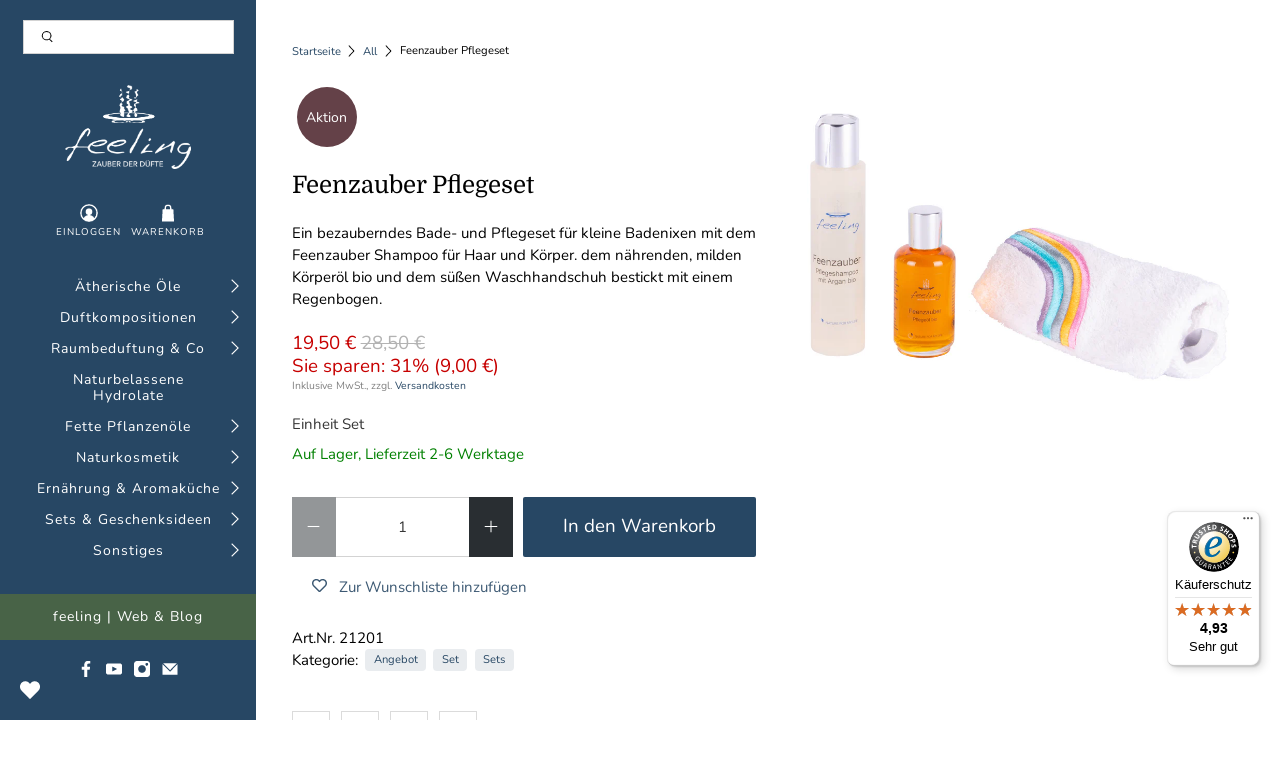

--- FILE ---
content_type: text/html; charset=utf-8
request_url: https://shop.feeling.at/products/feenzauber-pflegeset
body_size: 101310
content:


 <!doctype html>
<html lang="de">
<head> <meta charset="utf-8"> <meta http-equiv="cleartype" content="on"> <meta name="robots" content="index,follow"> <meta name="viewport" content="width=device-width,initial-scale=1"> <meta name="theme-color" content="#ffffff"> <meta name="google-site-verification" content="U8IXz-357UePUjR-h1oLzgfCPdgcMLYdQCSNdor4bb0" /> <link rel="canonical" href="https://shop.feeling.at/products/feenzauber-pflegeset" /><title>Feenzauber Pflegeset - feeling - Zauber der Düfte</title> <link rel="preconnect dns-prefetch" href="https://fonts.shopifycdn.com" /> <link rel="preconnect dns-prefetch" href="https://cdn.shopify.com" /> <link rel="preconnect dns-prefetch" href="https://v.shopify.com" /> <link rel="preconnect dns-prefetch" href="https://cdn.shopifycloud.com" /> <link rel="preconnect dns-prefetch" href="https://productreviews.shopifycdn.com" /> <link href="//shop.feeling.at/cdn/shop/t/3/assets/fancybox.css?v=30466120580444283401589283617" rel="stylesheet" type="text/css" media="all" /> <!-- Stylesheets for Flex "2.0.1" --> <link href="//shop.feeling.at/cdn/shop/t/3/assets/styles.scss.css?v=107179984677202874351763028509" rel="stylesheet" type="text/css" media="all" /> <script>
    

Shopify = window.Shopify || {};


window.theme = {
  info: {
    name: "Flex",
    version: "2.0.1"
  }
}


Currency = window.Currency || {};
Currency.show_multiple_currencies = false;
Currency.shop_currency = "EUR";
Currency.default_currency = "EUR";
Currency.display_format = "money_with_currency_format";
Currency.money_format = "€ {{amount_with_comma_separator}} EUR";
Currency.money_format_no_currency = "{{amount_with_comma_separator}} €";
Currency.money_format_currency = "€ {{amount_with_comma_separator}} EUR";
Currency.native_multi_currency = false;



Window.theme = {};
Window.theme.allCountryOptionTags = "\u003coption value=\"Austria\" data-provinces=\"[]\"\u003eÖsterreich\u003c\/option\u003e\n\u003coption value=\"Germany\" data-provinces=\"[]\"\u003eDeutschland\u003c\/option\u003e\n\u003coption value=\"Italy\" data-provinces=\"[[\u0026quot;Agrigento\u0026quot;,\u0026quot;Provinz Agrigent\u0026quot;],[\u0026quot;Alessandria\u0026quot;,\u0026quot;Provinz Alessandria\u0026quot;],[\u0026quot;Ancona\u0026quot;,\u0026quot;Provinz Ancona\u0026quot;],[\u0026quot;Aosta\u0026quot;,\u0026quot;Aostatal\u0026quot;],[\u0026quot;Arezzo\u0026quot;,\u0026quot;Provinz Arezzo\u0026quot;],[\u0026quot;Ascoli Piceno\u0026quot;,\u0026quot;Provinz Ascoli Piceno\u0026quot;],[\u0026quot;Asti\u0026quot;,\u0026quot;Provinz Asti\u0026quot;],[\u0026quot;Avellino\u0026quot;,\u0026quot;Provinz Avellino\u0026quot;],[\u0026quot;Bari\u0026quot;,\u0026quot;Provinz Bari\u0026quot;],[\u0026quot;Barletta-Andria-Trani\u0026quot;,\u0026quot;Provinz Barletta-Andria-Trani\u0026quot;],[\u0026quot;Belluno\u0026quot;,\u0026quot;Provinz Belluno\u0026quot;],[\u0026quot;Benevento\u0026quot;,\u0026quot;Provinz Benevento\u0026quot;],[\u0026quot;Bergamo\u0026quot;,\u0026quot;Provinz Bergamo\u0026quot;],[\u0026quot;Biella\u0026quot;,\u0026quot;Provinz Biella\u0026quot;],[\u0026quot;Bologna\u0026quot;,\u0026quot;Provinz Bologna\u0026quot;],[\u0026quot;Bolzano\u0026quot;,\u0026quot;Südtirol\u0026quot;],[\u0026quot;Brescia\u0026quot;,\u0026quot;Provinz Brescia\u0026quot;],[\u0026quot;Brindisi\u0026quot;,\u0026quot;Provinz Brindisi\u0026quot;],[\u0026quot;Cagliari\u0026quot;,\u0026quot;Provinz Cagliari\u0026quot;],[\u0026quot;Caltanissetta\u0026quot;,\u0026quot;Provinz Caltanissetta\u0026quot;],[\u0026quot;Campobasso\u0026quot;,\u0026quot;Provinz Campobasso\u0026quot;],[\u0026quot;Carbonia-Iglesias\u0026quot;,\u0026quot;Provinz Carbonia-Iglesias\u0026quot;],[\u0026quot;Caserta\u0026quot;,\u0026quot;Provinz Caserta\u0026quot;],[\u0026quot;Catania\u0026quot;,\u0026quot;Provinz Catania\u0026quot;],[\u0026quot;Catanzaro\u0026quot;,\u0026quot;Provinz Catanzaro\u0026quot;],[\u0026quot;Chieti\u0026quot;,\u0026quot;Provinz Chieti\u0026quot;],[\u0026quot;Como\u0026quot;,\u0026quot;Provinz Como\u0026quot;],[\u0026quot;Cosenza\u0026quot;,\u0026quot;Provinz Cosenza\u0026quot;],[\u0026quot;Cremona\u0026quot;,\u0026quot;Provinz Cremona\u0026quot;],[\u0026quot;Crotone\u0026quot;,\u0026quot;Provinz Crotone\u0026quot;],[\u0026quot;Cuneo\u0026quot;,\u0026quot;Provinz Cuneo\u0026quot;],[\u0026quot;Enna\u0026quot;,\u0026quot;Provinz Enna\u0026quot;],[\u0026quot;Fermo\u0026quot;,\u0026quot;Provinz Fermo\u0026quot;],[\u0026quot;Ferrara\u0026quot;,\u0026quot;Provinz Ferrara\u0026quot;],[\u0026quot;Firenze\u0026quot;,\u0026quot;Provinz Florenz\u0026quot;],[\u0026quot;Foggia\u0026quot;,\u0026quot;Provinz Foggia\u0026quot;],[\u0026quot;Forlì-Cesena\u0026quot;,\u0026quot;Provinz Forlì-Cesena\u0026quot;],[\u0026quot;Frosinone\u0026quot;,\u0026quot;Provinz Frosinone\u0026quot;],[\u0026quot;Genova\u0026quot;,\u0026quot;Metropolitanstadt Genua\u0026quot;],[\u0026quot;Gorizia\u0026quot;,\u0026quot;Provinz Görz\u0026quot;],[\u0026quot;Grosseto\u0026quot;,\u0026quot;Provinz Grosseto\u0026quot;],[\u0026quot;Imperia\u0026quot;,\u0026quot;Provinz Imperia\u0026quot;],[\u0026quot;Isernia\u0026quot;,\u0026quot;Provinz Isernia\u0026quot;],[\u0026quot;L\u0026#39;Aquila\u0026quot;,\u0026quot;Provinz L’Aquila\u0026quot;],[\u0026quot;La Spezia\u0026quot;,\u0026quot;Provinz La Spezia\u0026quot;],[\u0026quot;Latina\u0026quot;,\u0026quot;Provinz Latina\u0026quot;],[\u0026quot;Lecce\u0026quot;,\u0026quot;Provinz Lecce\u0026quot;],[\u0026quot;Lecco\u0026quot;,\u0026quot;Provinz Lecco\u0026quot;],[\u0026quot;Livorno\u0026quot;,\u0026quot;Provinz Livorno\u0026quot;],[\u0026quot;Lodi\u0026quot;,\u0026quot;Provinz Lodi\u0026quot;],[\u0026quot;Lucca\u0026quot;,\u0026quot;Provinz Lucca\u0026quot;],[\u0026quot;Macerata\u0026quot;,\u0026quot;Provinz Macerata\u0026quot;],[\u0026quot;Mantova\u0026quot;,\u0026quot;Provinz Mantua\u0026quot;],[\u0026quot;Massa-Carrara\u0026quot;,\u0026quot;Provinz Massa-Carrara\u0026quot;],[\u0026quot;Matera\u0026quot;,\u0026quot;Provinz Matera\u0026quot;],[\u0026quot;Medio Campidano\u0026quot;,\u0026quot;Provinz Medio Campidano\u0026quot;],[\u0026quot;Messina\u0026quot;,\u0026quot;Metropolitanstadt Messina\u0026quot;],[\u0026quot;Milano\u0026quot;,\u0026quot;Provinz Mailand\u0026quot;],[\u0026quot;Modena\u0026quot;,\u0026quot;Provinz Modena\u0026quot;],[\u0026quot;Monza e Brianza\u0026quot;,\u0026quot;Provinz Monza und Brianza\u0026quot;],[\u0026quot;Napoli\u0026quot;,\u0026quot;Metropolitanstadt Neapel\u0026quot;],[\u0026quot;Novara\u0026quot;,\u0026quot;Provinz Novara\u0026quot;],[\u0026quot;Nuoro\u0026quot;,\u0026quot;Provinz Nuoro\u0026quot;],[\u0026quot;Ogliastra\u0026quot;,\u0026quot;Provinz Ogliastra\u0026quot;],[\u0026quot;Olbia-Tempio\u0026quot;,\u0026quot;Provinz Olbia-Tempio\u0026quot;],[\u0026quot;Oristano\u0026quot;,\u0026quot;Provinz Oristano\u0026quot;],[\u0026quot;Padova\u0026quot;,\u0026quot;Provinz Padua\u0026quot;],[\u0026quot;Palermo\u0026quot;,\u0026quot;Provinz Palermo\u0026quot;],[\u0026quot;Parma\u0026quot;,\u0026quot;Provinz Parma\u0026quot;],[\u0026quot;Pavia\u0026quot;,\u0026quot;Provinz Pavia\u0026quot;],[\u0026quot;Perugia\u0026quot;,\u0026quot;Provinz Perugia\u0026quot;],[\u0026quot;Pesaro e Urbino\u0026quot;,\u0026quot;Provinz Pesaro und Urbino\u0026quot;],[\u0026quot;Pescara\u0026quot;,\u0026quot;Provinz Pescara\u0026quot;],[\u0026quot;Piacenza\u0026quot;,\u0026quot;Provinz Piacenza\u0026quot;],[\u0026quot;Pisa\u0026quot;,\u0026quot;Provinz Pisa\u0026quot;],[\u0026quot;Pistoia\u0026quot;,\u0026quot;Provinz Pistoia\u0026quot;],[\u0026quot;Pordenone\u0026quot;,\u0026quot;Provinz Pordenone\u0026quot;],[\u0026quot;Potenza\u0026quot;,\u0026quot;Provinz Potenza\u0026quot;],[\u0026quot;Prato\u0026quot;,\u0026quot;Provinz Prato\u0026quot;],[\u0026quot;Ragusa\u0026quot;,\u0026quot;Provinz Ragusa\u0026quot;],[\u0026quot;Ravenna\u0026quot;,\u0026quot;Provinz Ravenna\u0026quot;],[\u0026quot;Reggio Calabria\u0026quot;,\u0026quot;Provinz Reggio Calabria\u0026quot;],[\u0026quot;Reggio Emilia\u0026quot;,\u0026quot;Provinz Reggio Emilia\u0026quot;],[\u0026quot;Rieti\u0026quot;,\u0026quot;Provinz Rieti\u0026quot;],[\u0026quot;Rimini\u0026quot;,\u0026quot;Provinz Rimini\u0026quot;],[\u0026quot;Roma\u0026quot;,\u0026quot;Provinz Rom\u0026quot;],[\u0026quot;Rovigo\u0026quot;,\u0026quot;Provinz Rovigo\u0026quot;],[\u0026quot;Salerno\u0026quot;,\u0026quot;Provinz Salerno\u0026quot;],[\u0026quot;Sassari\u0026quot;,\u0026quot;Provinz Sassari\u0026quot;],[\u0026quot;Savona\u0026quot;,\u0026quot;Provinz Savona\u0026quot;],[\u0026quot;Siena\u0026quot;,\u0026quot;Provinz Siena\u0026quot;],[\u0026quot;Siracusa\u0026quot;,\u0026quot;Provinz Syrakus\u0026quot;],[\u0026quot;Sondrio\u0026quot;,\u0026quot;Provinz Sondrio\u0026quot;],[\u0026quot;Taranto\u0026quot;,\u0026quot;Provinz Tarent\u0026quot;],[\u0026quot;Teramo\u0026quot;,\u0026quot;Provinz Teramo\u0026quot;],[\u0026quot;Terni\u0026quot;,\u0026quot;Provinz Terni\u0026quot;],[\u0026quot;Torino\u0026quot;,\u0026quot;Provinz Turin\u0026quot;],[\u0026quot;Trapani\u0026quot;,\u0026quot;Provinz Trapani\u0026quot;],[\u0026quot;Trento\u0026quot;,\u0026quot;Trentino\u0026quot;],[\u0026quot;Treviso\u0026quot;,\u0026quot;Provinz Treviso\u0026quot;],[\u0026quot;Trieste\u0026quot;,\u0026quot;Provinz Triest\u0026quot;],[\u0026quot;Udine\u0026quot;,\u0026quot;Provinz Udine\u0026quot;],[\u0026quot;Varese\u0026quot;,\u0026quot;Provinz Varese\u0026quot;],[\u0026quot;Venezia\u0026quot;,\u0026quot;Provinz Venedig\u0026quot;],[\u0026quot;Verbano-Cusio-Ossola\u0026quot;,\u0026quot;Provinz Verbano-Cusio-Ossola\u0026quot;],[\u0026quot;Vercelli\u0026quot;,\u0026quot;Provinz Vercelli\u0026quot;],[\u0026quot;Verona\u0026quot;,\u0026quot;Provinz Verona\u0026quot;],[\u0026quot;Vibo Valentia\u0026quot;,\u0026quot;Provinz Vibo Valentia\u0026quot;],[\u0026quot;Vicenza\u0026quot;,\u0026quot;Provinz Vicenza\u0026quot;],[\u0026quot;Viterbo\u0026quot;,\u0026quot;Provinz Viterbo\u0026quot;]]\"\u003eItalien\u003c\/option\u003e\n\u003coption value=\"Luxembourg\" data-provinces=\"[]\"\u003eLuxemburg\u003c\/option\u003e\n\u003coption value=\"---\" data-provinces=\"[]\"\u003e---\u003c\/option\u003e\n\u003coption value=\"Egypt\" data-provinces=\"[[\u0026quot;6th of October\u0026quot;,\u0026quot;6. Oktober\u0026quot;],[\u0026quot;Al Sharqia\u0026quot;,\u0026quot;asch-Scharqiyya\u0026quot;],[\u0026quot;Alexandria\u0026quot;,\u0026quot;al-Iskandariyya\u0026quot;],[\u0026quot;Aswan\u0026quot;,\u0026quot;Aswan\u0026quot;],[\u0026quot;Asyut\u0026quot;,\u0026quot;Asyut\u0026quot;],[\u0026quot;Beheira\u0026quot;,\u0026quot;al-Buhaira\u0026quot;],[\u0026quot;Beni Suef\u0026quot;,\u0026quot;Bani Suwaif\u0026quot;],[\u0026quot;Cairo\u0026quot;,\u0026quot;al-Qahira\u0026quot;],[\u0026quot;Dakahlia\u0026quot;,\u0026quot;ad-Daqahliyya\u0026quot;],[\u0026quot;Damietta\u0026quot;,\u0026quot;Dumyat\u0026quot;],[\u0026quot;Faiyum\u0026quot;,\u0026quot;al-Fayyum\u0026quot;],[\u0026quot;Gharbia\u0026quot;,\u0026quot;al-Gharbiyya\u0026quot;],[\u0026quot;Giza\u0026quot;,\u0026quot;al-Dschiza\u0026quot;],[\u0026quot;Helwan\u0026quot;,\u0026quot;Helwan\u0026quot;],[\u0026quot;Ismailia\u0026quot;,\u0026quot;Ismailia\u0026quot;],[\u0026quot;Kafr el-Sheikh\u0026quot;,\u0026quot;Kafr asch-Schaich\u0026quot;],[\u0026quot;Luxor\u0026quot;,\u0026quot;al-Uqsur\u0026quot;],[\u0026quot;Matrouh\u0026quot;,\u0026quot;Matruh\u0026quot;],[\u0026quot;Minya\u0026quot;,\u0026quot;al-Minya\u0026quot;],[\u0026quot;Monufia\u0026quot;,\u0026quot;al-Minufiyya\u0026quot;],[\u0026quot;New Valley\u0026quot;,\u0026quot;al-Wadi al-dschadid\u0026quot;],[\u0026quot;North Sinai\u0026quot;,\u0026quot;Schimal Sina\u0026quot;],[\u0026quot;Port Said\u0026quot;,\u0026quot;Port Said\u0026quot;],[\u0026quot;Qalyubia\u0026quot;,\u0026quot;al-Qalyubiyya\u0026quot;],[\u0026quot;Qena\u0026quot;,\u0026quot;Qina\u0026quot;],[\u0026quot;Red Sea\u0026quot;,\u0026quot;al-Bahr al-ahmar\u0026quot;],[\u0026quot;Sohag\u0026quot;,\u0026quot;Sauhadsch\u0026quot;],[\u0026quot;South Sinai\u0026quot;,\u0026quot;Dschanub Sina\u0026quot;],[\u0026quot;Suez\u0026quot;,\u0026quot;as-Suwais\u0026quot;]]\"\u003eÄgypten\u003c\/option\u003e\n\u003coption value=\"Equatorial Guinea\" data-provinces=\"[]\"\u003eÄquatorialguinea\u003c\/option\u003e\n\u003coption value=\"Ethiopia\" data-provinces=\"[]\"\u003eÄthiopien\u003c\/option\u003e\n\u003coption value=\"Afghanistan\" data-provinces=\"[]\"\u003eAfghanistan\u003c\/option\u003e\n\u003coption value=\"Aland Islands\" data-provinces=\"[]\"\u003eÅlandinseln\u003c\/option\u003e\n\u003coption value=\"Albania\" data-provinces=\"[]\"\u003eAlbanien\u003c\/option\u003e\n\u003coption value=\"Algeria\" data-provinces=\"[]\"\u003eAlgerien\u003c\/option\u003e\n\u003coption value=\"United States Minor Outlying Islands\" data-provinces=\"[]\"\u003eAmerikanische Überseeinseln\u003c\/option\u003e\n\u003coption value=\"Andorra\" data-provinces=\"[]\"\u003eAndorra\u003c\/option\u003e\n\u003coption value=\"Angola\" data-provinces=\"[]\"\u003eAngola\u003c\/option\u003e\n\u003coption value=\"Anguilla\" data-provinces=\"[]\"\u003eAnguilla\u003c\/option\u003e\n\u003coption value=\"Antigua And Barbuda\" data-provinces=\"[]\"\u003eAntigua und Barbuda\u003c\/option\u003e\n\u003coption value=\"Argentina\" data-provinces=\"[[\u0026quot;Buenos Aires\u0026quot;,\u0026quot;Provinz Buenos Aires\u0026quot;],[\u0026quot;Catamarca\u0026quot;,\u0026quot;Provinz Catamarca\u0026quot;],[\u0026quot;Chaco\u0026quot;,\u0026quot;Provinz Chaco\u0026quot;],[\u0026quot;Chubut\u0026quot;,\u0026quot;Provinz Chubut\u0026quot;],[\u0026quot;Ciudad Autónoma de Buenos Aires\u0026quot;,\u0026quot;Autonome Stadt Buenos Aires\u0026quot;],[\u0026quot;Corrientes\u0026quot;,\u0026quot;Provinz Corrientes\u0026quot;],[\u0026quot;Córdoba\u0026quot;,\u0026quot;Córdoba\u0026quot;],[\u0026quot;Entre Ríos\u0026quot;,\u0026quot;Entre Ríos\u0026quot;],[\u0026quot;Formosa\u0026quot;,\u0026quot;Provinz Formosa\u0026quot;],[\u0026quot;Jujuy\u0026quot;,\u0026quot;Provinz Jujuy\u0026quot;],[\u0026quot;La Pampa\u0026quot;,\u0026quot;Provinz La Pampa\u0026quot;],[\u0026quot;La Rioja\u0026quot;,\u0026quot;Provinz La Rioja\u0026quot;],[\u0026quot;Mendoza\u0026quot;,\u0026quot;Provinz Mendoza\u0026quot;],[\u0026quot;Misiones\u0026quot;,\u0026quot;Misiones\u0026quot;],[\u0026quot;Neuquén\u0026quot;,\u0026quot;Provinz Neuquén\u0026quot;],[\u0026quot;Río Negro\u0026quot;,\u0026quot;Provinz Río Negro\u0026quot;],[\u0026quot;Salta\u0026quot;,\u0026quot;Provinz Salta\u0026quot;],[\u0026quot;San Juan\u0026quot;,\u0026quot;Provinz San Juan\u0026quot;],[\u0026quot;San Luis\u0026quot;,\u0026quot;Provinz San Luis\u0026quot;],[\u0026quot;Santa Cruz\u0026quot;,\u0026quot;Provinz Santa Cruz\u0026quot;],[\u0026quot;Santa Fe\u0026quot;,\u0026quot;Provinz Santa Fe\u0026quot;],[\u0026quot;Santiago Del Estero\u0026quot;,\u0026quot;Santiago del Estero (Provinz)\u0026quot;],[\u0026quot;Tierra Del Fuego\u0026quot;,\u0026quot;Provinz Tierra del Fuego\u0026quot;],[\u0026quot;Tucumán\u0026quot;,\u0026quot;Provinz Tucumán\u0026quot;]]\"\u003eArgentinien\u003c\/option\u003e\n\u003coption value=\"Armenia\" data-provinces=\"[]\"\u003eArmenien\u003c\/option\u003e\n\u003coption value=\"Aruba\" data-provinces=\"[]\"\u003eAruba\u003c\/option\u003e\n\u003coption value=\"Ascension Island\" data-provinces=\"[]\"\u003eAscension\u003c\/option\u003e\n\u003coption value=\"Azerbaijan\" data-provinces=\"[]\"\u003eAserbaidschan\u003c\/option\u003e\n\u003coption value=\"Australia\" data-provinces=\"[[\u0026quot;Australian Capital Territory\u0026quot;,\u0026quot;Australian Capital Territory\u0026quot;],[\u0026quot;New South Wales\u0026quot;,\u0026quot;New South Wales\u0026quot;],[\u0026quot;Northern Territory\u0026quot;,\u0026quot;Northern Territory\u0026quot;],[\u0026quot;Queensland\u0026quot;,\u0026quot;Queensland\u0026quot;],[\u0026quot;South Australia\u0026quot;,\u0026quot;South Australia\u0026quot;],[\u0026quot;Tasmania\u0026quot;,\u0026quot;Tasmanien\u0026quot;],[\u0026quot;Victoria\u0026quot;,\u0026quot;Victoria\u0026quot;],[\u0026quot;Western Australia\u0026quot;,\u0026quot;Western Australia\u0026quot;]]\"\u003eAustralien\u003c\/option\u003e\n\u003coption value=\"Bahamas\" data-provinces=\"[]\"\u003eBahamas\u003c\/option\u003e\n\u003coption value=\"Bahrain\" data-provinces=\"[]\"\u003eBahrain\u003c\/option\u003e\n\u003coption value=\"Bangladesh\" data-provinces=\"[]\"\u003eBangladesch\u003c\/option\u003e\n\u003coption value=\"Barbados\" data-provinces=\"[]\"\u003eBarbados\u003c\/option\u003e\n\u003coption value=\"Belarus\" data-provinces=\"[]\"\u003eBelarus\u003c\/option\u003e\n\u003coption value=\"Belgium\" data-provinces=\"[]\"\u003eBelgien\u003c\/option\u003e\n\u003coption value=\"Belize\" data-provinces=\"[]\"\u003eBelize\u003c\/option\u003e\n\u003coption value=\"Benin\" data-provinces=\"[]\"\u003eBenin\u003c\/option\u003e\n\u003coption value=\"Bermuda\" data-provinces=\"[]\"\u003eBermuda\u003c\/option\u003e\n\u003coption value=\"Bhutan\" data-provinces=\"[]\"\u003eBhutan\u003c\/option\u003e\n\u003coption value=\"Bolivia\" data-provinces=\"[]\"\u003eBolivien\u003c\/option\u003e\n\u003coption value=\"Bosnia And Herzegovina\" data-provinces=\"[]\"\u003eBosnien und Herzegowina\u003c\/option\u003e\n\u003coption value=\"Botswana\" data-provinces=\"[]\"\u003eBotsuana\u003c\/option\u003e\n\u003coption value=\"Brazil\" data-provinces=\"[[\u0026quot;Acre\u0026quot;,\u0026quot;Acre\u0026quot;],[\u0026quot;Alagoas\u0026quot;,\u0026quot;Alagoas\u0026quot;],[\u0026quot;Amapá\u0026quot;,\u0026quot;Amapá\u0026quot;],[\u0026quot;Amazonas\u0026quot;,\u0026quot;Amazonas\u0026quot;],[\u0026quot;Bahia\u0026quot;,\u0026quot;Bahia\u0026quot;],[\u0026quot;Ceará\u0026quot;,\u0026quot;Ceará\u0026quot;],[\u0026quot;Distrito Federal\u0026quot;,\u0026quot;Bundesdistrikt von Brasilien\u0026quot;],[\u0026quot;Espírito Santo\u0026quot;,\u0026quot;Espírito Santo\u0026quot;],[\u0026quot;Goiás\u0026quot;,\u0026quot;Goiás\u0026quot;],[\u0026quot;Maranhão\u0026quot;,\u0026quot;Maranhão\u0026quot;],[\u0026quot;Mato Grosso\u0026quot;,\u0026quot;Mato Grosso\u0026quot;],[\u0026quot;Mato Grosso do Sul\u0026quot;,\u0026quot;Mato Grosso do Sul\u0026quot;],[\u0026quot;Minas Gerais\u0026quot;,\u0026quot;Minas Gerais\u0026quot;],[\u0026quot;Paraná\u0026quot;,\u0026quot;Paraná\u0026quot;],[\u0026quot;Paraíba\u0026quot;,\u0026quot;Paraíba\u0026quot;],[\u0026quot;Pará\u0026quot;,\u0026quot;Pará\u0026quot;],[\u0026quot;Pernambuco\u0026quot;,\u0026quot;Pernambuco\u0026quot;],[\u0026quot;Piauí\u0026quot;,\u0026quot;Piauí\u0026quot;],[\u0026quot;Rio Grande do Norte\u0026quot;,\u0026quot;Rio Grande do Norte\u0026quot;],[\u0026quot;Rio Grande do Sul\u0026quot;,\u0026quot;Rio Grande do Sul\u0026quot;],[\u0026quot;Rio de Janeiro\u0026quot;,\u0026quot;Rio de Janeiro\u0026quot;],[\u0026quot;Rondônia\u0026quot;,\u0026quot;Rondônia\u0026quot;],[\u0026quot;Roraima\u0026quot;,\u0026quot;Roraima\u0026quot;],[\u0026quot;Santa Catarina\u0026quot;,\u0026quot;Santa Catarina\u0026quot;],[\u0026quot;Sergipe\u0026quot;,\u0026quot;Sergipe\u0026quot;],[\u0026quot;São Paulo\u0026quot;,\u0026quot;São Paulo\u0026quot;],[\u0026quot;Tocantins\u0026quot;,\u0026quot;Tocantins\u0026quot;]]\"\u003eBrasilien\u003c\/option\u003e\n\u003coption value=\"Virgin Islands, British\" data-provinces=\"[]\"\u003eBritische Jungferninseln\u003c\/option\u003e\n\u003coption value=\"British Indian Ocean Territory\" data-provinces=\"[]\"\u003eBritisches Territorium im Indischen Ozean\u003c\/option\u003e\n\u003coption value=\"Brunei\" data-provinces=\"[]\"\u003eBrunei Darussalam\u003c\/option\u003e\n\u003coption value=\"Bulgaria\" data-provinces=\"[]\"\u003eBulgarien\u003c\/option\u003e\n\u003coption value=\"Burkina Faso\" data-provinces=\"[]\"\u003eBurkina Faso\u003c\/option\u003e\n\u003coption value=\"Burundi\" data-provinces=\"[]\"\u003eBurundi\u003c\/option\u003e\n\u003coption value=\"Cape Verde\" data-provinces=\"[]\"\u003eCabo Verde\u003c\/option\u003e\n\u003coption value=\"Chile\" data-provinces=\"[[\u0026quot;Antofagasta\u0026quot;,\u0026quot;Región de Antofagasta\u0026quot;],[\u0026quot;Araucanía\u0026quot;,\u0026quot;Región de la Araucanía\u0026quot;],[\u0026quot;Arica and Parinacota\u0026quot;,\u0026quot;Región de Arica y Parinacota\u0026quot;],[\u0026quot;Atacama\u0026quot;,\u0026quot;Región de Atacama\u0026quot;],[\u0026quot;Aysén\u0026quot;,\u0026quot;Región de Aysén\u0026quot;],[\u0026quot;Biobío\u0026quot;,\u0026quot;Región del Bío-Bío\u0026quot;],[\u0026quot;Coquimbo\u0026quot;,\u0026quot;Región de Coquimbo\u0026quot;],[\u0026quot;Los Lagos\u0026quot;,\u0026quot;Región de los Lagos\u0026quot;],[\u0026quot;Los Ríos\u0026quot;,\u0026quot;Región de Los Ríos\u0026quot;],[\u0026quot;Magallanes\u0026quot;,\u0026quot;Región de Magallanes y de la Antártica Chilena\u0026quot;],[\u0026quot;Maule\u0026quot;,\u0026quot;Región del Maule\u0026quot;],[\u0026quot;O\u0026#39;Higgins\u0026quot;,\u0026quot;Región del Libertador General Bernardo O’Higgins\u0026quot;],[\u0026quot;Santiago\u0026quot;,\u0026quot;Región Metropolitana de Santiago\u0026quot;],[\u0026quot;Tarapacá\u0026quot;,\u0026quot;Región de Tarapacá\u0026quot;],[\u0026quot;Valparaíso\u0026quot;,\u0026quot;Región de Valparaíso\u0026quot;],[\u0026quot;Ñuble\u0026quot;,\u0026quot;Región de Ñuble\u0026quot;]]\"\u003eChile\u003c\/option\u003e\n\u003coption value=\"China\" data-provinces=\"[[\u0026quot;Anhui\u0026quot;,\u0026quot;Anhui\u0026quot;],[\u0026quot;Beijing\u0026quot;,\u0026quot;Peking\u0026quot;],[\u0026quot;Chongqing\u0026quot;,\u0026quot;Chongqing\u0026quot;],[\u0026quot;Fujian\u0026quot;,\u0026quot;Fujian\u0026quot;],[\u0026quot;Gansu\u0026quot;,\u0026quot;Gansu\u0026quot;],[\u0026quot;Guangdong\u0026quot;,\u0026quot;Guangdong\u0026quot;],[\u0026quot;Guangxi\u0026quot;,\u0026quot;Guangxi\u0026quot;],[\u0026quot;Guizhou\u0026quot;,\u0026quot;Guizhou\u0026quot;],[\u0026quot;Hainan\u0026quot;,\u0026quot;Hainan\u0026quot;],[\u0026quot;Hebei\u0026quot;,\u0026quot;Hebei\u0026quot;],[\u0026quot;Heilongjiang\u0026quot;,\u0026quot;Heilongjiang\u0026quot;],[\u0026quot;Henan\u0026quot;,\u0026quot;Henan\u0026quot;],[\u0026quot;Hubei\u0026quot;,\u0026quot;Hubei\u0026quot;],[\u0026quot;Hunan\u0026quot;,\u0026quot;Hunan\u0026quot;],[\u0026quot;Inner Mongolia\u0026quot;,\u0026quot;Innere Mongolei\u0026quot;],[\u0026quot;Jiangsu\u0026quot;,\u0026quot;Jiangsu\u0026quot;],[\u0026quot;Jiangxi\u0026quot;,\u0026quot;Jiangxi\u0026quot;],[\u0026quot;Jilin\u0026quot;,\u0026quot;Jilin\u0026quot;],[\u0026quot;Liaoning\u0026quot;,\u0026quot;Liaoning\u0026quot;],[\u0026quot;Ningxia\u0026quot;,\u0026quot;Ningxia\u0026quot;],[\u0026quot;Qinghai\u0026quot;,\u0026quot;Qinghai\u0026quot;],[\u0026quot;Shaanxi\u0026quot;,\u0026quot;Shaanxi\u0026quot;],[\u0026quot;Shandong\u0026quot;,\u0026quot;Shandong\u0026quot;],[\u0026quot;Shanghai\u0026quot;,\u0026quot;Shanghai\u0026quot;],[\u0026quot;Shanxi\u0026quot;,\u0026quot;Shanxi\u0026quot;],[\u0026quot;Sichuan\u0026quot;,\u0026quot;Sichuan\u0026quot;],[\u0026quot;Tianjin\u0026quot;,\u0026quot;Tianjin\u0026quot;],[\u0026quot;Xinjiang\u0026quot;,\u0026quot;Xinjiang\u0026quot;],[\u0026quot;Xizang\u0026quot;,\u0026quot;Autonomes Gebiet Tibet\u0026quot;],[\u0026quot;Yunnan\u0026quot;,\u0026quot;Yunnan\u0026quot;],[\u0026quot;Zhejiang\u0026quot;,\u0026quot;Zhejiang\u0026quot;]]\"\u003eChina\u003c\/option\u003e\n\u003coption value=\"Cook Islands\" data-provinces=\"[]\"\u003eCookinseln\u003c\/option\u003e\n\u003coption value=\"Costa Rica\" data-provinces=\"[[\u0026quot;Alajuela\u0026quot;,\u0026quot;Provinz Alajuela\u0026quot;],[\u0026quot;Cartago\u0026quot;,\u0026quot;Provinz Cartago\u0026quot;],[\u0026quot;Guanacaste\u0026quot;,\u0026quot;Provinz Guanacaste\u0026quot;],[\u0026quot;Heredia\u0026quot;,\u0026quot;Provinz Heredia\u0026quot;],[\u0026quot;Limón\u0026quot;,\u0026quot;Provinz Limón\u0026quot;],[\u0026quot;Puntarenas\u0026quot;,\u0026quot;Provinz Puntarenas\u0026quot;],[\u0026quot;San José\u0026quot;,\u0026quot;Provinz San José\u0026quot;]]\"\u003eCosta Rica\u003c\/option\u003e\n\u003coption value=\"Curaçao\" data-provinces=\"[]\"\u003eCuraçao\u003c\/option\u003e\n\u003coption value=\"Côte d'Ivoire\" data-provinces=\"[]\"\u003eCôte d’Ivoire\u003c\/option\u003e\n\u003coption value=\"Denmark\" data-provinces=\"[]\"\u003eDänemark\u003c\/option\u003e\n\u003coption value=\"Germany\" data-provinces=\"[]\"\u003eDeutschland\u003c\/option\u003e\n\u003coption value=\"Dominica\" data-provinces=\"[]\"\u003eDominica\u003c\/option\u003e\n\u003coption value=\"Dominican Republic\" data-provinces=\"[]\"\u003eDominikanische Republik\u003c\/option\u003e\n\u003coption value=\"Djibouti\" data-provinces=\"[]\"\u003eDschibuti\u003c\/option\u003e\n\u003coption value=\"Ecuador\" data-provinces=\"[]\"\u003eEcuador\u003c\/option\u003e\n\u003coption value=\"El Salvador\" data-provinces=\"[[\u0026quot;Ahuachapán\u0026quot;,\u0026quot;Ahuachapán\u0026quot;],[\u0026quot;Cabañas\u0026quot;,\u0026quot;Cabañas\u0026quot;],[\u0026quot;Chalatenango\u0026quot;,\u0026quot;Chalatenango\u0026quot;],[\u0026quot;Cuscatlán\u0026quot;,\u0026quot;Cuscatlán\u0026quot;],[\u0026quot;La Libertad\u0026quot;,\u0026quot;La Libertad\u0026quot;],[\u0026quot;La Paz\u0026quot;,\u0026quot;La Paz\u0026quot;],[\u0026quot;La Unión\u0026quot;,\u0026quot;La Unión\u0026quot;],[\u0026quot;Morazán\u0026quot;,\u0026quot;Morazán\u0026quot;],[\u0026quot;San Miguel\u0026quot;,\u0026quot;San Miguel\u0026quot;],[\u0026quot;San Salvador\u0026quot;,\u0026quot;San Salvador\u0026quot;],[\u0026quot;San Vicente\u0026quot;,\u0026quot;San Vicente\u0026quot;],[\u0026quot;Santa Ana\u0026quot;,\u0026quot;Santa Ana\u0026quot;],[\u0026quot;Sonsonate\u0026quot;,\u0026quot;Sonsonate\u0026quot;],[\u0026quot;Usulután\u0026quot;,\u0026quot;Usulután\u0026quot;]]\"\u003eEl Salvador\u003c\/option\u003e\n\u003coption value=\"Eritrea\" data-provinces=\"[]\"\u003eEritrea\u003c\/option\u003e\n\u003coption value=\"Estonia\" data-provinces=\"[]\"\u003eEstland\u003c\/option\u003e\n\u003coption value=\"Eswatini\" data-provinces=\"[]\"\u003eEswatini\u003c\/option\u003e\n\u003coption value=\"Faroe Islands\" data-provinces=\"[]\"\u003eFäröer\u003c\/option\u003e\n\u003coption value=\"Falkland Islands (Malvinas)\" data-provinces=\"[]\"\u003eFalklandinseln\u003c\/option\u003e\n\u003coption value=\"Fiji\" data-provinces=\"[]\"\u003eFidschi\u003c\/option\u003e\n\u003coption value=\"Finland\" data-provinces=\"[]\"\u003eFinnland\u003c\/option\u003e\n\u003coption value=\"France\" data-provinces=\"[]\"\u003eFrankreich\u003c\/option\u003e\n\u003coption value=\"French Guiana\" data-provinces=\"[]\"\u003eFranzösisch-Guayana\u003c\/option\u003e\n\u003coption value=\"French Polynesia\" data-provinces=\"[]\"\u003eFranzösisch-Polynesien\u003c\/option\u003e\n\u003coption value=\"French Southern Territories\" data-provinces=\"[]\"\u003eFranzösische Südgebiete\u003c\/option\u003e\n\u003coption value=\"Gabon\" data-provinces=\"[]\"\u003eGabun\u003c\/option\u003e\n\u003coption value=\"Gambia\" data-provinces=\"[]\"\u003eGambia\u003c\/option\u003e\n\u003coption value=\"Georgia\" data-provinces=\"[]\"\u003eGeorgien\u003c\/option\u003e\n\u003coption value=\"Ghana\" data-provinces=\"[]\"\u003eGhana\u003c\/option\u003e\n\u003coption value=\"Gibraltar\" data-provinces=\"[]\"\u003eGibraltar\u003c\/option\u003e\n\u003coption value=\"Grenada\" data-provinces=\"[]\"\u003eGrenada\u003c\/option\u003e\n\u003coption value=\"Greece\" data-provinces=\"[]\"\u003eGriechenland\u003c\/option\u003e\n\u003coption value=\"Greenland\" data-provinces=\"[]\"\u003eGrönland\u003c\/option\u003e\n\u003coption value=\"Guadeloupe\" data-provinces=\"[]\"\u003eGuadeloupe\u003c\/option\u003e\n\u003coption value=\"Guatemala\" data-provinces=\"[[\u0026quot;Alta Verapaz\u0026quot;,\u0026quot;Departamento Alta Verapaz\u0026quot;],[\u0026quot;Baja Verapaz\u0026quot;,\u0026quot;Departamento Baja Verapaz\u0026quot;],[\u0026quot;Chimaltenango\u0026quot;,\u0026quot;Departamento Chimaltenango\u0026quot;],[\u0026quot;Chiquimula\u0026quot;,\u0026quot;Departamento Chiquimula\u0026quot;],[\u0026quot;El Progreso\u0026quot;,\u0026quot;Departamento El Progreso\u0026quot;],[\u0026quot;Escuintla\u0026quot;,\u0026quot;Departamento Escuintla\u0026quot;],[\u0026quot;Guatemala\u0026quot;,\u0026quot;Departamento Guatemala\u0026quot;],[\u0026quot;Huehuetenango\u0026quot;,\u0026quot;Departamento Huehuetenango\u0026quot;],[\u0026quot;Izabal\u0026quot;,\u0026quot;Departamento Izabal\u0026quot;],[\u0026quot;Jalapa\u0026quot;,\u0026quot;Departamento Jalapa\u0026quot;],[\u0026quot;Jutiapa\u0026quot;,\u0026quot;Departamento Jutiapa\u0026quot;],[\u0026quot;Petén\u0026quot;,\u0026quot;Departamento Petén\u0026quot;],[\u0026quot;Quetzaltenango\u0026quot;,\u0026quot;Departamento Quetzaltenango\u0026quot;],[\u0026quot;Quiché\u0026quot;,\u0026quot;Departamento Quiché\u0026quot;],[\u0026quot;Retalhuleu\u0026quot;,\u0026quot;Departamento Retalhuleu\u0026quot;],[\u0026quot;Sacatepéquez\u0026quot;,\u0026quot;Sacatepéquez\u0026quot;],[\u0026quot;San Marcos\u0026quot;,\u0026quot;Departamento San Marcos\u0026quot;],[\u0026quot;Santa Rosa\u0026quot;,\u0026quot;Departamento Santa Rosa\u0026quot;],[\u0026quot;Sololá\u0026quot;,\u0026quot;Departamento Sololá\u0026quot;],[\u0026quot;Suchitepéquez\u0026quot;,\u0026quot;Departamento Suchitepéquez\u0026quot;],[\u0026quot;Totonicapán\u0026quot;,\u0026quot;Departamento Totonicapán\u0026quot;],[\u0026quot;Zacapa\u0026quot;,\u0026quot;Departamento Zacapa\u0026quot;]]\"\u003eGuatemala\u003c\/option\u003e\n\u003coption value=\"Guernsey\" data-provinces=\"[]\"\u003eGuernsey\u003c\/option\u003e\n\u003coption value=\"Guinea\" data-provinces=\"[]\"\u003eGuinea\u003c\/option\u003e\n\u003coption value=\"Guinea Bissau\" data-provinces=\"[]\"\u003eGuinea-Bissau\u003c\/option\u003e\n\u003coption value=\"Guyana\" data-provinces=\"[]\"\u003eGuyana\u003c\/option\u003e\n\u003coption value=\"Haiti\" data-provinces=\"[]\"\u003eHaiti\u003c\/option\u003e\n\u003coption value=\"Honduras\" data-provinces=\"[]\"\u003eHonduras\u003c\/option\u003e\n\u003coption value=\"India\" data-provinces=\"[[\u0026quot;Andaman and Nicobar Islands\u0026quot;,\u0026quot;Andamanen und Nikobaren\u0026quot;],[\u0026quot;Andhra Pradesh\u0026quot;,\u0026quot;Andhra Pradesh\u0026quot;],[\u0026quot;Arunachal Pradesh\u0026quot;,\u0026quot;Arunachal Pradesh\u0026quot;],[\u0026quot;Assam\u0026quot;,\u0026quot;Assam\u0026quot;],[\u0026quot;Bihar\u0026quot;,\u0026quot;Bihar\u0026quot;],[\u0026quot;Chandigarh\u0026quot;,\u0026quot;Chandigarh\u0026quot;],[\u0026quot;Chhattisgarh\u0026quot;,\u0026quot;Chhattisgarh\u0026quot;],[\u0026quot;Dadra and Nagar Haveli\u0026quot;,\u0026quot;Dadra und Nagar Haveli\u0026quot;],[\u0026quot;Daman and Diu\u0026quot;,\u0026quot;Daman und Diu\u0026quot;],[\u0026quot;Delhi\u0026quot;,\u0026quot;Delhi\u0026quot;],[\u0026quot;Goa\u0026quot;,\u0026quot;Goa\u0026quot;],[\u0026quot;Gujarat\u0026quot;,\u0026quot;Gujarat\u0026quot;],[\u0026quot;Haryana\u0026quot;,\u0026quot;Haryana\u0026quot;],[\u0026quot;Himachal Pradesh\u0026quot;,\u0026quot;Himachal Pradesh\u0026quot;],[\u0026quot;Jammu and Kashmir\u0026quot;,\u0026quot;Jammu und Kashmir\u0026quot;],[\u0026quot;Jharkhand\u0026quot;,\u0026quot;Jharkhand\u0026quot;],[\u0026quot;Karnataka\u0026quot;,\u0026quot;Karnataka\u0026quot;],[\u0026quot;Kerala\u0026quot;,\u0026quot;Kerala\u0026quot;],[\u0026quot;Ladakh\u0026quot;,\u0026quot;Ladakh\u0026quot;],[\u0026quot;Lakshadweep\u0026quot;,\u0026quot;Lakshadweep\u0026quot;],[\u0026quot;Madhya Pradesh\u0026quot;,\u0026quot;Madhya Pradesh\u0026quot;],[\u0026quot;Maharashtra\u0026quot;,\u0026quot;Maharashtra\u0026quot;],[\u0026quot;Manipur\u0026quot;,\u0026quot;Manipur\u0026quot;],[\u0026quot;Meghalaya\u0026quot;,\u0026quot;Meghalaya\u0026quot;],[\u0026quot;Mizoram\u0026quot;,\u0026quot;Mizoram\u0026quot;],[\u0026quot;Nagaland\u0026quot;,\u0026quot;Nagaland\u0026quot;],[\u0026quot;Odisha\u0026quot;,\u0026quot;Odisha\u0026quot;],[\u0026quot;Puducherry\u0026quot;,\u0026quot;Puducherry\u0026quot;],[\u0026quot;Punjab\u0026quot;,\u0026quot;Punjab\u0026quot;],[\u0026quot;Rajasthan\u0026quot;,\u0026quot;Rajasthan\u0026quot;],[\u0026quot;Sikkim\u0026quot;,\u0026quot;Sikkim\u0026quot;],[\u0026quot;Tamil Nadu\u0026quot;,\u0026quot;Tamil Nadu\u0026quot;],[\u0026quot;Telangana\u0026quot;,\u0026quot;Telangana\u0026quot;],[\u0026quot;Tripura\u0026quot;,\u0026quot;Tripura\u0026quot;],[\u0026quot;Uttar Pradesh\u0026quot;,\u0026quot;Uttar Pradesh\u0026quot;],[\u0026quot;Uttarakhand\u0026quot;,\u0026quot;Uttarakhand\u0026quot;],[\u0026quot;West Bengal\u0026quot;,\u0026quot;Westbengalen\u0026quot;]]\"\u003eIndien\u003c\/option\u003e\n\u003coption value=\"Indonesia\" data-provinces=\"[[\u0026quot;Aceh\u0026quot;,\u0026quot;Aceh\u0026quot;],[\u0026quot;Bali\u0026quot;,\u0026quot;Provinz Bali\u0026quot;],[\u0026quot;Bangka Belitung\u0026quot;,\u0026quot;Bangka-Belitung\u0026quot;],[\u0026quot;Banten\u0026quot;,\u0026quot;Banten\u0026quot;],[\u0026quot;Bengkulu\u0026quot;,\u0026quot;Bengkulu\u0026quot;],[\u0026quot;Gorontalo\u0026quot;,\u0026quot;Gorontalo\u0026quot;],[\u0026quot;Jakarta\u0026quot;,\u0026quot;Jakarta\u0026quot;],[\u0026quot;Jambi\u0026quot;,\u0026quot;Jambi\u0026quot;],[\u0026quot;Jawa Barat\u0026quot;,\u0026quot;Jawa Barat\u0026quot;],[\u0026quot;Jawa Tengah\u0026quot;,\u0026quot;Jawa Tengah\u0026quot;],[\u0026quot;Jawa Timur\u0026quot;,\u0026quot;Jawa Timur\u0026quot;],[\u0026quot;Kalimantan Barat\u0026quot;,\u0026quot;Kalimantan Barat\u0026quot;],[\u0026quot;Kalimantan Selatan\u0026quot;,\u0026quot;Kalimantan Selatan\u0026quot;],[\u0026quot;Kalimantan Tengah\u0026quot;,\u0026quot;Kalimantan Tengah\u0026quot;],[\u0026quot;Kalimantan Timur\u0026quot;,\u0026quot;Kalimantan Timur\u0026quot;],[\u0026quot;Kalimantan Utara\u0026quot;,\u0026quot;Kalimantan Utara\u0026quot;],[\u0026quot;Kepulauan Riau\u0026quot;,\u0026quot;Kepulauan Riau\u0026quot;],[\u0026quot;Lampung\u0026quot;,\u0026quot;Lampung\u0026quot;],[\u0026quot;Maluku\u0026quot;,\u0026quot;Maluku\u0026quot;],[\u0026quot;Maluku Utara\u0026quot;,\u0026quot;Nordmolukken\u0026quot;],[\u0026quot;North Sumatra\u0026quot;,\u0026quot;Sumatera Utara\u0026quot;],[\u0026quot;Nusa Tenggara Barat\u0026quot;,\u0026quot;Nusa Tenggara Barat\u0026quot;],[\u0026quot;Nusa Tenggara Timur\u0026quot;,\u0026quot;Nusa Tenggara Timur\u0026quot;],[\u0026quot;Papua\u0026quot;,\u0026quot;Papua\u0026quot;],[\u0026quot;Papua Barat\u0026quot;,\u0026quot;Papua Barat\u0026quot;],[\u0026quot;Riau\u0026quot;,\u0026quot;Riau\u0026quot;],[\u0026quot;South Sumatra\u0026quot;,\u0026quot;Sumatera Selatan\u0026quot;],[\u0026quot;Sulawesi Barat\u0026quot;,\u0026quot;Westsulawesi\u0026quot;],[\u0026quot;Sulawesi Selatan\u0026quot;,\u0026quot;Sulawesi Selatan\u0026quot;],[\u0026quot;Sulawesi Tengah\u0026quot;,\u0026quot;Sulawesi Tengah\u0026quot;],[\u0026quot;Sulawesi Tenggara\u0026quot;,\u0026quot;Sulawesi Tenggara\u0026quot;],[\u0026quot;Sulawesi Utara\u0026quot;,\u0026quot;Sulawesi Utara\u0026quot;],[\u0026quot;West Sumatra\u0026quot;,\u0026quot;Sumatera Barat\u0026quot;],[\u0026quot;Yogyakarta\u0026quot;,\u0026quot;Yogyakarta\u0026quot;]]\"\u003eIndonesien\u003c\/option\u003e\n\u003coption value=\"Iraq\" data-provinces=\"[]\"\u003eIrak\u003c\/option\u003e\n\u003coption value=\"Ireland\" data-provinces=\"[[\u0026quot;Carlow\u0026quot;,\u0026quot;County Carlow\u0026quot;],[\u0026quot;Cavan\u0026quot;,\u0026quot;County Cavan\u0026quot;],[\u0026quot;Clare\u0026quot;,\u0026quot;County Clare\u0026quot;],[\u0026quot;Cork\u0026quot;,\u0026quot;County Cork\u0026quot;],[\u0026quot;Donegal\u0026quot;,\u0026quot;County Donegal\u0026quot;],[\u0026quot;Dublin\u0026quot;,\u0026quot;County Dublin\u0026quot;],[\u0026quot;Galway\u0026quot;,\u0026quot;County Galway\u0026quot;],[\u0026quot;Kerry\u0026quot;,\u0026quot;Kerry\u0026quot;],[\u0026quot;Kildare\u0026quot;,\u0026quot;County Kildare\u0026quot;],[\u0026quot;Kilkenny\u0026quot;,\u0026quot;County Kilkenny\u0026quot;],[\u0026quot;Laois\u0026quot;,\u0026quot;County Laois\u0026quot;],[\u0026quot;Leitrim\u0026quot;,\u0026quot;Leitrim\u0026quot;],[\u0026quot;Limerick\u0026quot;,\u0026quot;County Limerick\u0026quot;],[\u0026quot;Longford\u0026quot;,\u0026quot;County Longford\u0026quot;],[\u0026quot;Louth\u0026quot;,\u0026quot;County Louth\u0026quot;],[\u0026quot;Mayo\u0026quot;,\u0026quot;County Mayo\u0026quot;],[\u0026quot;Meath\u0026quot;,\u0026quot;County Meath\u0026quot;],[\u0026quot;Monaghan\u0026quot;,\u0026quot;Monaghan\u0026quot;],[\u0026quot;Offaly\u0026quot;,\u0026quot;County Offaly\u0026quot;],[\u0026quot;Roscommon\u0026quot;,\u0026quot;County Roscommon\u0026quot;],[\u0026quot;Sligo\u0026quot;,\u0026quot;County Sligo\u0026quot;],[\u0026quot;Tipperary\u0026quot;,\u0026quot;County Tipperary\u0026quot;],[\u0026quot;Waterford\u0026quot;,\u0026quot;County Waterford\u0026quot;],[\u0026quot;Westmeath\u0026quot;,\u0026quot;County Westmeath\u0026quot;],[\u0026quot;Wexford\u0026quot;,\u0026quot;County Wexford\u0026quot;],[\u0026quot;Wicklow\u0026quot;,\u0026quot;County Wicklow\u0026quot;]]\"\u003eIrland\u003c\/option\u003e\n\u003coption value=\"Iceland\" data-provinces=\"[]\"\u003eIsland\u003c\/option\u003e\n\u003coption value=\"Isle Of Man\" data-provinces=\"[]\"\u003eIsle of Man\u003c\/option\u003e\n\u003coption value=\"Israel\" data-provinces=\"[]\"\u003eIsrael\u003c\/option\u003e\n\u003coption value=\"Italy\" data-provinces=\"[[\u0026quot;Agrigento\u0026quot;,\u0026quot;Provinz Agrigent\u0026quot;],[\u0026quot;Alessandria\u0026quot;,\u0026quot;Provinz Alessandria\u0026quot;],[\u0026quot;Ancona\u0026quot;,\u0026quot;Provinz Ancona\u0026quot;],[\u0026quot;Aosta\u0026quot;,\u0026quot;Aostatal\u0026quot;],[\u0026quot;Arezzo\u0026quot;,\u0026quot;Provinz Arezzo\u0026quot;],[\u0026quot;Ascoli Piceno\u0026quot;,\u0026quot;Provinz Ascoli Piceno\u0026quot;],[\u0026quot;Asti\u0026quot;,\u0026quot;Provinz Asti\u0026quot;],[\u0026quot;Avellino\u0026quot;,\u0026quot;Provinz Avellino\u0026quot;],[\u0026quot;Bari\u0026quot;,\u0026quot;Provinz Bari\u0026quot;],[\u0026quot;Barletta-Andria-Trani\u0026quot;,\u0026quot;Provinz Barletta-Andria-Trani\u0026quot;],[\u0026quot;Belluno\u0026quot;,\u0026quot;Provinz Belluno\u0026quot;],[\u0026quot;Benevento\u0026quot;,\u0026quot;Provinz Benevento\u0026quot;],[\u0026quot;Bergamo\u0026quot;,\u0026quot;Provinz Bergamo\u0026quot;],[\u0026quot;Biella\u0026quot;,\u0026quot;Provinz Biella\u0026quot;],[\u0026quot;Bologna\u0026quot;,\u0026quot;Provinz Bologna\u0026quot;],[\u0026quot;Bolzano\u0026quot;,\u0026quot;Südtirol\u0026quot;],[\u0026quot;Brescia\u0026quot;,\u0026quot;Provinz Brescia\u0026quot;],[\u0026quot;Brindisi\u0026quot;,\u0026quot;Provinz Brindisi\u0026quot;],[\u0026quot;Cagliari\u0026quot;,\u0026quot;Provinz Cagliari\u0026quot;],[\u0026quot;Caltanissetta\u0026quot;,\u0026quot;Provinz Caltanissetta\u0026quot;],[\u0026quot;Campobasso\u0026quot;,\u0026quot;Provinz Campobasso\u0026quot;],[\u0026quot;Carbonia-Iglesias\u0026quot;,\u0026quot;Provinz Carbonia-Iglesias\u0026quot;],[\u0026quot;Caserta\u0026quot;,\u0026quot;Provinz Caserta\u0026quot;],[\u0026quot;Catania\u0026quot;,\u0026quot;Provinz Catania\u0026quot;],[\u0026quot;Catanzaro\u0026quot;,\u0026quot;Provinz Catanzaro\u0026quot;],[\u0026quot;Chieti\u0026quot;,\u0026quot;Provinz Chieti\u0026quot;],[\u0026quot;Como\u0026quot;,\u0026quot;Provinz Como\u0026quot;],[\u0026quot;Cosenza\u0026quot;,\u0026quot;Provinz Cosenza\u0026quot;],[\u0026quot;Cremona\u0026quot;,\u0026quot;Provinz Cremona\u0026quot;],[\u0026quot;Crotone\u0026quot;,\u0026quot;Provinz Crotone\u0026quot;],[\u0026quot;Cuneo\u0026quot;,\u0026quot;Provinz Cuneo\u0026quot;],[\u0026quot;Enna\u0026quot;,\u0026quot;Provinz Enna\u0026quot;],[\u0026quot;Fermo\u0026quot;,\u0026quot;Provinz Fermo\u0026quot;],[\u0026quot;Ferrara\u0026quot;,\u0026quot;Provinz Ferrara\u0026quot;],[\u0026quot;Firenze\u0026quot;,\u0026quot;Provinz Florenz\u0026quot;],[\u0026quot;Foggia\u0026quot;,\u0026quot;Provinz Foggia\u0026quot;],[\u0026quot;Forlì-Cesena\u0026quot;,\u0026quot;Provinz Forlì-Cesena\u0026quot;],[\u0026quot;Frosinone\u0026quot;,\u0026quot;Provinz Frosinone\u0026quot;],[\u0026quot;Genova\u0026quot;,\u0026quot;Metropolitanstadt Genua\u0026quot;],[\u0026quot;Gorizia\u0026quot;,\u0026quot;Provinz Görz\u0026quot;],[\u0026quot;Grosseto\u0026quot;,\u0026quot;Provinz Grosseto\u0026quot;],[\u0026quot;Imperia\u0026quot;,\u0026quot;Provinz Imperia\u0026quot;],[\u0026quot;Isernia\u0026quot;,\u0026quot;Provinz Isernia\u0026quot;],[\u0026quot;L\u0026#39;Aquila\u0026quot;,\u0026quot;Provinz L’Aquila\u0026quot;],[\u0026quot;La Spezia\u0026quot;,\u0026quot;Provinz La Spezia\u0026quot;],[\u0026quot;Latina\u0026quot;,\u0026quot;Provinz Latina\u0026quot;],[\u0026quot;Lecce\u0026quot;,\u0026quot;Provinz Lecce\u0026quot;],[\u0026quot;Lecco\u0026quot;,\u0026quot;Provinz Lecco\u0026quot;],[\u0026quot;Livorno\u0026quot;,\u0026quot;Provinz Livorno\u0026quot;],[\u0026quot;Lodi\u0026quot;,\u0026quot;Provinz Lodi\u0026quot;],[\u0026quot;Lucca\u0026quot;,\u0026quot;Provinz Lucca\u0026quot;],[\u0026quot;Macerata\u0026quot;,\u0026quot;Provinz Macerata\u0026quot;],[\u0026quot;Mantova\u0026quot;,\u0026quot;Provinz Mantua\u0026quot;],[\u0026quot;Massa-Carrara\u0026quot;,\u0026quot;Provinz Massa-Carrara\u0026quot;],[\u0026quot;Matera\u0026quot;,\u0026quot;Provinz Matera\u0026quot;],[\u0026quot;Medio Campidano\u0026quot;,\u0026quot;Provinz Medio Campidano\u0026quot;],[\u0026quot;Messina\u0026quot;,\u0026quot;Metropolitanstadt Messina\u0026quot;],[\u0026quot;Milano\u0026quot;,\u0026quot;Provinz Mailand\u0026quot;],[\u0026quot;Modena\u0026quot;,\u0026quot;Provinz Modena\u0026quot;],[\u0026quot;Monza e Brianza\u0026quot;,\u0026quot;Provinz Monza und Brianza\u0026quot;],[\u0026quot;Napoli\u0026quot;,\u0026quot;Metropolitanstadt Neapel\u0026quot;],[\u0026quot;Novara\u0026quot;,\u0026quot;Provinz Novara\u0026quot;],[\u0026quot;Nuoro\u0026quot;,\u0026quot;Provinz Nuoro\u0026quot;],[\u0026quot;Ogliastra\u0026quot;,\u0026quot;Provinz Ogliastra\u0026quot;],[\u0026quot;Olbia-Tempio\u0026quot;,\u0026quot;Provinz Olbia-Tempio\u0026quot;],[\u0026quot;Oristano\u0026quot;,\u0026quot;Provinz Oristano\u0026quot;],[\u0026quot;Padova\u0026quot;,\u0026quot;Provinz Padua\u0026quot;],[\u0026quot;Palermo\u0026quot;,\u0026quot;Provinz Palermo\u0026quot;],[\u0026quot;Parma\u0026quot;,\u0026quot;Provinz Parma\u0026quot;],[\u0026quot;Pavia\u0026quot;,\u0026quot;Provinz Pavia\u0026quot;],[\u0026quot;Perugia\u0026quot;,\u0026quot;Provinz Perugia\u0026quot;],[\u0026quot;Pesaro e Urbino\u0026quot;,\u0026quot;Provinz Pesaro und Urbino\u0026quot;],[\u0026quot;Pescara\u0026quot;,\u0026quot;Provinz Pescara\u0026quot;],[\u0026quot;Piacenza\u0026quot;,\u0026quot;Provinz Piacenza\u0026quot;],[\u0026quot;Pisa\u0026quot;,\u0026quot;Provinz Pisa\u0026quot;],[\u0026quot;Pistoia\u0026quot;,\u0026quot;Provinz Pistoia\u0026quot;],[\u0026quot;Pordenone\u0026quot;,\u0026quot;Provinz Pordenone\u0026quot;],[\u0026quot;Potenza\u0026quot;,\u0026quot;Provinz Potenza\u0026quot;],[\u0026quot;Prato\u0026quot;,\u0026quot;Provinz Prato\u0026quot;],[\u0026quot;Ragusa\u0026quot;,\u0026quot;Provinz Ragusa\u0026quot;],[\u0026quot;Ravenna\u0026quot;,\u0026quot;Provinz Ravenna\u0026quot;],[\u0026quot;Reggio Calabria\u0026quot;,\u0026quot;Provinz Reggio Calabria\u0026quot;],[\u0026quot;Reggio Emilia\u0026quot;,\u0026quot;Provinz Reggio Emilia\u0026quot;],[\u0026quot;Rieti\u0026quot;,\u0026quot;Provinz Rieti\u0026quot;],[\u0026quot;Rimini\u0026quot;,\u0026quot;Provinz Rimini\u0026quot;],[\u0026quot;Roma\u0026quot;,\u0026quot;Provinz Rom\u0026quot;],[\u0026quot;Rovigo\u0026quot;,\u0026quot;Provinz Rovigo\u0026quot;],[\u0026quot;Salerno\u0026quot;,\u0026quot;Provinz Salerno\u0026quot;],[\u0026quot;Sassari\u0026quot;,\u0026quot;Provinz Sassari\u0026quot;],[\u0026quot;Savona\u0026quot;,\u0026quot;Provinz Savona\u0026quot;],[\u0026quot;Siena\u0026quot;,\u0026quot;Provinz Siena\u0026quot;],[\u0026quot;Siracusa\u0026quot;,\u0026quot;Provinz Syrakus\u0026quot;],[\u0026quot;Sondrio\u0026quot;,\u0026quot;Provinz Sondrio\u0026quot;],[\u0026quot;Taranto\u0026quot;,\u0026quot;Provinz Tarent\u0026quot;],[\u0026quot;Teramo\u0026quot;,\u0026quot;Provinz Teramo\u0026quot;],[\u0026quot;Terni\u0026quot;,\u0026quot;Provinz Terni\u0026quot;],[\u0026quot;Torino\u0026quot;,\u0026quot;Provinz Turin\u0026quot;],[\u0026quot;Trapani\u0026quot;,\u0026quot;Provinz Trapani\u0026quot;],[\u0026quot;Trento\u0026quot;,\u0026quot;Trentino\u0026quot;],[\u0026quot;Treviso\u0026quot;,\u0026quot;Provinz Treviso\u0026quot;],[\u0026quot;Trieste\u0026quot;,\u0026quot;Provinz Triest\u0026quot;],[\u0026quot;Udine\u0026quot;,\u0026quot;Provinz Udine\u0026quot;],[\u0026quot;Varese\u0026quot;,\u0026quot;Provinz Varese\u0026quot;],[\u0026quot;Venezia\u0026quot;,\u0026quot;Provinz Venedig\u0026quot;],[\u0026quot;Verbano-Cusio-Ossola\u0026quot;,\u0026quot;Provinz Verbano-Cusio-Ossola\u0026quot;],[\u0026quot;Vercelli\u0026quot;,\u0026quot;Provinz Vercelli\u0026quot;],[\u0026quot;Verona\u0026quot;,\u0026quot;Provinz Verona\u0026quot;],[\u0026quot;Vibo Valentia\u0026quot;,\u0026quot;Provinz Vibo Valentia\u0026quot;],[\u0026quot;Vicenza\u0026quot;,\u0026quot;Provinz Vicenza\u0026quot;],[\u0026quot;Viterbo\u0026quot;,\u0026quot;Provinz Viterbo\u0026quot;]]\"\u003eItalien\u003c\/option\u003e\n\u003coption value=\"Jamaica\" data-provinces=\"[]\"\u003eJamaika\u003c\/option\u003e\n\u003coption value=\"Japan\" data-provinces=\"[[\u0026quot;Aichi\u0026quot;,\u0026quot;Präfektur Aichi\u0026quot;],[\u0026quot;Akita\u0026quot;,\u0026quot;Präfektur Akita\u0026quot;],[\u0026quot;Aomori\u0026quot;,\u0026quot;Präfektur Aomori\u0026quot;],[\u0026quot;Chiba\u0026quot;,\u0026quot;Präfektur Chiba\u0026quot;],[\u0026quot;Ehime\u0026quot;,\u0026quot;Präfektur Ehime\u0026quot;],[\u0026quot;Fukui\u0026quot;,\u0026quot;Präfektur Fukui\u0026quot;],[\u0026quot;Fukuoka\u0026quot;,\u0026quot;Präfektur Fukuoka\u0026quot;],[\u0026quot;Fukushima\u0026quot;,\u0026quot;Präfektur Fukushima\u0026quot;],[\u0026quot;Gifu\u0026quot;,\u0026quot;Präfektur Gifu\u0026quot;],[\u0026quot;Gunma\u0026quot;,\u0026quot;Präfektur Gunma\u0026quot;],[\u0026quot;Hiroshima\u0026quot;,\u0026quot;Präfektur Hiroshima\u0026quot;],[\u0026quot;Hokkaidō\u0026quot;,\u0026quot;Präfektur Hokkaido\u0026quot;],[\u0026quot;Hyōgo\u0026quot;,\u0026quot;Hyōgo\u0026quot;],[\u0026quot;Ibaraki\u0026quot;,\u0026quot;Präfektur Ibaraki\u0026quot;],[\u0026quot;Ishikawa\u0026quot;,\u0026quot;Präfektur Ishikawa\u0026quot;],[\u0026quot;Iwate\u0026quot;,\u0026quot;Präfektur Iwate\u0026quot;],[\u0026quot;Kagawa\u0026quot;,\u0026quot;Präfektur Kagawa\u0026quot;],[\u0026quot;Kagoshima\u0026quot;,\u0026quot;Präfektur Kagoshima\u0026quot;],[\u0026quot;Kanagawa\u0026quot;,\u0026quot;Präfektur Kanagawa\u0026quot;],[\u0026quot;Kumamoto\u0026quot;,\u0026quot;Präfektur Kumamoto\u0026quot;],[\u0026quot;Kyōto\u0026quot;,\u0026quot;Präfektur Kyōto\u0026quot;],[\u0026quot;Kōchi\u0026quot;,\u0026quot;Präfektur Kōchi\u0026quot;],[\u0026quot;Mie\u0026quot;,\u0026quot;Präfektur Mie\u0026quot;],[\u0026quot;Miyagi\u0026quot;,\u0026quot;Präfektur Miyagi\u0026quot;],[\u0026quot;Miyazaki\u0026quot;,\u0026quot;Präfektur Miyazaki\u0026quot;],[\u0026quot;Nagano\u0026quot;,\u0026quot;Präfektur Nagano\u0026quot;],[\u0026quot;Nagasaki\u0026quot;,\u0026quot;Präfektur Nagasaki\u0026quot;],[\u0026quot;Nara\u0026quot;,\u0026quot;Präfektur Nara\u0026quot;],[\u0026quot;Niigata\u0026quot;,\u0026quot;Präfektur Niigata\u0026quot;],[\u0026quot;Okayama\u0026quot;,\u0026quot;Präfektur Okayama\u0026quot;],[\u0026quot;Okinawa\u0026quot;,\u0026quot;Okinawa\u0026quot;],[\u0026quot;Saga\u0026quot;,\u0026quot;Präfektur Saga\u0026quot;],[\u0026quot;Saitama\u0026quot;,\u0026quot;Präfektur Saitama\u0026quot;],[\u0026quot;Shiga\u0026quot;,\u0026quot;Präfektur Shiga\u0026quot;],[\u0026quot;Shimane\u0026quot;,\u0026quot;Präfektur Shimane\u0026quot;],[\u0026quot;Shizuoka\u0026quot;,\u0026quot;Präfektur Shizuoka\u0026quot;],[\u0026quot;Tochigi\u0026quot;,\u0026quot;Präfektur Tochigi\u0026quot;],[\u0026quot;Tokushima\u0026quot;,\u0026quot;Präfektur Tokushima\u0026quot;],[\u0026quot;Tottori\u0026quot;,\u0026quot;Präfektur Tottori\u0026quot;],[\u0026quot;Toyama\u0026quot;,\u0026quot;Präfektur Toyama\u0026quot;],[\u0026quot;Tōkyō\u0026quot;,\u0026quot;Präfektur Tokio\u0026quot;],[\u0026quot;Wakayama\u0026quot;,\u0026quot;Präfektur Wakayama\u0026quot;],[\u0026quot;Yamagata\u0026quot;,\u0026quot;Präfektur Yamagata\u0026quot;],[\u0026quot;Yamaguchi\u0026quot;,\u0026quot;Präfektur Yamaguchi\u0026quot;],[\u0026quot;Yamanashi\u0026quot;,\u0026quot;Präfektur Yamanashi\u0026quot;],[\u0026quot;Ōita\u0026quot;,\u0026quot;Präfektur Ōita\u0026quot;],[\u0026quot;Ōsaka\u0026quot;,\u0026quot;Präfektur Osaka\u0026quot;]]\"\u003eJapan\u003c\/option\u003e\n\u003coption value=\"Yemen\" data-provinces=\"[]\"\u003eJemen\u003c\/option\u003e\n\u003coption value=\"Jersey\" data-provinces=\"[]\"\u003eJersey\u003c\/option\u003e\n\u003coption value=\"Jordan\" data-provinces=\"[]\"\u003eJordanien\u003c\/option\u003e\n\u003coption value=\"Cayman Islands\" data-provinces=\"[]\"\u003eKaimaninseln\u003c\/option\u003e\n\u003coption value=\"Cambodia\" data-provinces=\"[]\"\u003eKambodscha\u003c\/option\u003e\n\u003coption value=\"Republic of Cameroon\" data-provinces=\"[]\"\u003eKamerun\u003c\/option\u003e\n\u003coption value=\"Canada\" data-provinces=\"[[\u0026quot;Alberta\u0026quot;,\u0026quot;Alberta\u0026quot;],[\u0026quot;British Columbia\u0026quot;,\u0026quot;British Columbia\u0026quot;],[\u0026quot;Manitoba\u0026quot;,\u0026quot;Manitoba\u0026quot;],[\u0026quot;New Brunswick\u0026quot;,\u0026quot;New Brunswick\u0026quot;],[\u0026quot;Newfoundland and Labrador\u0026quot;,\u0026quot;Neufundland und Labrador\u0026quot;],[\u0026quot;Northwest Territories\u0026quot;,\u0026quot;Nordwest-Territorien\u0026quot;],[\u0026quot;Nova Scotia\u0026quot;,\u0026quot;Nova Scotia\u0026quot;],[\u0026quot;Nunavut\u0026quot;,\u0026quot;Nunavut\u0026quot;],[\u0026quot;Ontario\u0026quot;,\u0026quot;Ontario\u0026quot;],[\u0026quot;Prince Edward Island\u0026quot;,\u0026quot;Prince Edward Island\u0026quot;],[\u0026quot;Quebec\u0026quot;,\u0026quot;Québec\u0026quot;],[\u0026quot;Saskatchewan\u0026quot;,\u0026quot;Saskatchewan\u0026quot;],[\u0026quot;Yukon\u0026quot;,\u0026quot;Yukon\u0026quot;]]\"\u003eKanada\u003c\/option\u003e\n\u003coption value=\"Caribbean Netherlands\" data-provinces=\"[]\"\u003eKaribische Niederlande\u003c\/option\u003e\n\u003coption value=\"Kazakhstan\" data-provinces=\"[]\"\u003eKasachstan\u003c\/option\u003e\n\u003coption value=\"Qatar\" data-provinces=\"[]\"\u003eKatar\u003c\/option\u003e\n\u003coption value=\"Kenya\" data-provinces=\"[]\"\u003eKenia\u003c\/option\u003e\n\u003coption value=\"Kyrgyzstan\" data-provinces=\"[]\"\u003eKirgisistan\u003c\/option\u003e\n\u003coption value=\"Kiribati\" data-provinces=\"[]\"\u003eKiribati\u003c\/option\u003e\n\u003coption value=\"Cocos (Keeling) Islands\" data-provinces=\"[]\"\u003eKokosinseln\u003c\/option\u003e\n\u003coption value=\"Colombia\" data-provinces=\"[[\u0026quot;Amazonas\u0026quot;,\u0026quot;Departamento de Amazonas\u0026quot;],[\u0026quot;Antioquia\u0026quot;,\u0026quot;Departamento de Antioquia\u0026quot;],[\u0026quot;Arauca\u0026quot;,\u0026quot;Departamento del Arauca\u0026quot;],[\u0026quot;Atlántico\u0026quot;,\u0026quot;Departamento del Atlántico\u0026quot;],[\u0026quot;Bogotá, D.C.\u0026quot;,\u0026quot;Bogotá\u0026quot;],[\u0026quot;Bolívar\u0026quot;,\u0026quot;Departamento de Bolívar\u0026quot;],[\u0026quot;Boyacá\u0026quot;,\u0026quot;Departamento de Boyacá\u0026quot;],[\u0026quot;Caldas\u0026quot;,\u0026quot;Departamento de Caldas\u0026quot;],[\u0026quot;Caquetá\u0026quot;,\u0026quot;Departamento de Caquetá\u0026quot;],[\u0026quot;Casanare\u0026quot;,\u0026quot;Departamento de Casanare\u0026quot;],[\u0026quot;Cauca\u0026quot;,\u0026quot;Departamento de Cauca\u0026quot;],[\u0026quot;Cesar\u0026quot;,\u0026quot;Departamento del Cesar\u0026quot;],[\u0026quot;Chocó\u0026quot;,\u0026quot;Departamento del Chocó\u0026quot;],[\u0026quot;Cundinamarca\u0026quot;,\u0026quot;Cundinamarca\u0026quot;],[\u0026quot;Córdoba\u0026quot;,\u0026quot;Departamento de Córdoba\u0026quot;],[\u0026quot;Guainía\u0026quot;,\u0026quot;Guainía\u0026quot;],[\u0026quot;Guaviare\u0026quot;,\u0026quot;Guaviare\u0026quot;],[\u0026quot;Huila\u0026quot;,\u0026quot;Departamento de Huila\u0026quot;],[\u0026quot;La Guajira\u0026quot;,\u0026quot;La Guajira\u0026quot;],[\u0026quot;Magdalena\u0026quot;,\u0026quot;Departamento del Magdalena\u0026quot;],[\u0026quot;Meta\u0026quot;,\u0026quot;Meta\u0026quot;],[\u0026quot;Nariño\u0026quot;,\u0026quot;Departamento de Nariño\u0026quot;],[\u0026quot;Norte de Santander\u0026quot;,\u0026quot;Departamento de Norte de Santander\u0026quot;],[\u0026quot;Putumayo\u0026quot;,\u0026quot;Departamento de Putumayo\u0026quot;],[\u0026quot;Quindío\u0026quot;,\u0026quot;Departamento del Quindío\u0026quot;],[\u0026quot;Risaralda\u0026quot;,\u0026quot;Departamento de Risaralda\u0026quot;],[\u0026quot;San Andrés, Providencia y Santa Catalina\u0026quot;,\u0026quot;San Andrés und Providencia\u0026quot;],[\u0026quot;Santander\u0026quot;,\u0026quot;Departamento de Santander\u0026quot;],[\u0026quot;Sucre\u0026quot;,\u0026quot;Departamento de Sucre\u0026quot;],[\u0026quot;Tolima\u0026quot;,\u0026quot;Tolima\u0026quot;],[\u0026quot;Valle del Cauca\u0026quot;,\u0026quot;Valle del Cauca\u0026quot;],[\u0026quot;Vaupés\u0026quot;,\u0026quot;Departamento del Vaupés\u0026quot;],[\u0026quot;Vichada\u0026quot;,\u0026quot;Vichada\u0026quot;]]\"\u003eKolumbien\u003c\/option\u003e\n\u003coption value=\"Comoros\" data-provinces=\"[]\"\u003eKomoren\u003c\/option\u003e\n\u003coption value=\"Congo\" data-provinces=\"[]\"\u003eKongo-Brazzaville\u003c\/option\u003e\n\u003coption value=\"Congo, The Democratic Republic Of The\" data-provinces=\"[]\"\u003eKongo-Kinshasa\u003c\/option\u003e\n\u003coption value=\"Kosovo\" data-provinces=\"[]\"\u003eKosovo\u003c\/option\u003e\n\u003coption value=\"Croatia\" data-provinces=\"[]\"\u003eKroatien\u003c\/option\u003e\n\u003coption value=\"Kuwait\" data-provinces=\"[[\u0026quot;Al Ahmadi\u0026quot;,\u0026quot;Gouvernement Ahmadi\u0026quot;],[\u0026quot;Al Asimah\u0026quot;,\u0026quot;Al Asimah\u0026quot;],[\u0026quot;Al Farwaniyah\u0026quot;,\u0026quot;Gouvernement Al Farwaniya\u0026quot;],[\u0026quot;Al Jahra\u0026quot;,\u0026quot;Gouvernement al-Dschahra\u0026quot;],[\u0026quot;Hawalli\u0026quot;,\u0026quot;Gouvernement Hawalli\u0026quot;],[\u0026quot;Mubarak Al-Kabeer\u0026quot;,\u0026quot;Gouvernement Mubarak Al-Kabeer\u0026quot;]]\"\u003eKuwait\u003c\/option\u003e\n\u003coption value=\"Lao People's Democratic Republic\" data-provinces=\"[]\"\u003eLaos\u003c\/option\u003e\n\u003coption value=\"Lesotho\" data-provinces=\"[]\"\u003eLesotho\u003c\/option\u003e\n\u003coption value=\"Latvia\" data-provinces=\"[]\"\u003eLettland\u003c\/option\u003e\n\u003coption value=\"Lebanon\" data-provinces=\"[]\"\u003eLibanon\u003c\/option\u003e\n\u003coption value=\"Liberia\" data-provinces=\"[]\"\u003eLiberia\u003c\/option\u003e\n\u003coption value=\"Libyan Arab Jamahiriya\" data-provinces=\"[]\"\u003eLibyen\u003c\/option\u003e\n\u003coption value=\"Liechtenstein\" data-provinces=\"[]\"\u003eLiechtenstein\u003c\/option\u003e\n\u003coption value=\"Lithuania\" data-provinces=\"[]\"\u003eLitauen\u003c\/option\u003e\n\u003coption value=\"Luxembourg\" data-provinces=\"[]\"\u003eLuxemburg\u003c\/option\u003e\n\u003coption value=\"Madagascar\" data-provinces=\"[]\"\u003eMadagaskar\u003c\/option\u003e\n\u003coption value=\"Malawi\" data-provinces=\"[]\"\u003eMalawi\u003c\/option\u003e\n\u003coption value=\"Malaysia\" data-provinces=\"[[\u0026quot;Johor\u0026quot;,\u0026quot;Johor\u0026quot;],[\u0026quot;Kedah\u0026quot;,\u0026quot;Kedah\u0026quot;],[\u0026quot;Kelantan\u0026quot;,\u0026quot;Kelantan\u0026quot;],[\u0026quot;Kuala Lumpur\u0026quot;,\u0026quot;Kuala Lumpur\u0026quot;],[\u0026quot;Labuan\u0026quot;,\u0026quot;Labuan\u0026quot;],[\u0026quot;Melaka\u0026quot;,\u0026quot;Malakka\u0026quot;],[\u0026quot;Negeri Sembilan\u0026quot;,\u0026quot;Negeri Sembilan\u0026quot;],[\u0026quot;Pahang\u0026quot;,\u0026quot;Pahang\u0026quot;],[\u0026quot;Penang\u0026quot;,\u0026quot;Penang\u0026quot;],[\u0026quot;Perak\u0026quot;,\u0026quot;Perak\u0026quot;],[\u0026quot;Perlis\u0026quot;,\u0026quot;Perlis\u0026quot;],[\u0026quot;Putrajaya\u0026quot;,\u0026quot;Putrajaya\u0026quot;],[\u0026quot;Sabah\u0026quot;,\u0026quot;Sabah\u0026quot;],[\u0026quot;Sarawak\u0026quot;,\u0026quot;Sarawak\u0026quot;],[\u0026quot;Selangor\u0026quot;,\u0026quot;Selangor\u0026quot;],[\u0026quot;Terengganu\u0026quot;,\u0026quot;Terengganu\u0026quot;]]\"\u003eMalaysia\u003c\/option\u003e\n\u003coption value=\"Maldives\" data-provinces=\"[]\"\u003eMalediven\u003c\/option\u003e\n\u003coption value=\"Mali\" data-provinces=\"[]\"\u003eMali\u003c\/option\u003e\n\u003coption value=\"Malta\" data-provinces=\"[]\"\u003eMalta\u003c\/option\u003e\n\u003coption value=\"Morocco\" data-provinces=\"[]\"\u003eMarokko\u003c\/option\u003e\n\u003coption value=\"Martinique\" data-provinces=\"[]\"\u003eMartinique\u003c\/option\u003e\n\u003coption value=\"Mauritania\" data-provinces=\"[]\"\u003eMauretanien\u003c\/option\u003e\n\u003coption value=\"Mauritius\" data-provinces=\"[]\"\u003eMauritius\u003c\/option\u003e\n\u003coption value=\"Mayotte\" data-provinces=\"[]\"\u003eMayotte\u003c\/option\u003e\n\u003coption value=\"Mexico\" data-provinces=\"[[\u0026quot;Aguascalientes\u0026quot;,\u0026quot;Aguascalientes\u0026quot;],[\u0026quot;Baja California\u0026quot;,\u0026quot;Baja California\u0026quot;],[\u0026quot;Baja California Sur\u0026quot;,\u0026quot;Baja California Sur\u0026quot;],[\u0026quot;Campeche\u0026quot;,\u0026quot;Campeche\u0026quot;],[\u0026quot;Chiapas\u0026quot;,\u0026quot;Chiapas\u0026quot;],[\u0026quot;Chihuahua\u0026quot;,\u0026quot;Chihuahua\u0026quot;],[\u0026quot;Ciudad de México\u0026quot;,\u0026quot;Mexiko-Stadt\u0026quot;],[\u0026quot;Coahuila\u0026quot;,\u0026quot;Coahuila\u0026quot;],[\u0026quot;Colima\u0026quot;,\u0026quot;Colima\u0026quot;],[\u0026quot;Durango\u0026quot;,\u0026quot;Durango\u0026quot;],[\u0026quot;Guanajuato\u0026quot;,\u0026quot;Guanajuato\u0026quot;],[\u0026quot;Guerrero\u0026quot;,\u0026quot;Guerrero\u0026quot;],[\u0026quot;Hidalgo\u0026quot;,\u0026quot;Hidalgo\u0026quot;],[\u0026quot;Jalisco\u0026quot;,\u0026quot;Jalisco\u0026quot;],[\u0026quot;Michoacán\u0026quot;,\u0026quot;Michoacán\u0026quot;],[\u0026quot;Morelos\u0026quot;,\u0026quot;Morelos\u0026quot;],[\u0026quot;México\u0026quot;,\u0026quot;México\u0026quot;],[\u0026quot;Nayarit\u0026quot;,\u0026quot;Nayarit\u0026quot;],[\u0026quot;Nuevo León\u0026quot;,\u0026quot;Nuevo León\u0026quot;],[\u0026quot;Oaxaca\u0026quot;,\u0026quot;Oaxaca\u0026quot;],[\u0026quot;Puebla\u0026quot;,\u0026quot;Puebla\u0026quot;],[\u0026quot;Querétaro\u0026quot;,\u0026quot;Querétaro\u0026quot;],[\u0026quot;Quintana Roo\u0026quot;,\u0026quot;Quintana Roo\u0026quot;],[\u0026quot;San Luis Potosí\u0026quot;,\u0026quot;San Luis Potosí\u0026quot;],[\u0026quot;Sinaloa\u0026quot;,\u0026quot;Sinaloa\u0026quot;],[\u0026quot;Sonora\u0026quot;,\u0026quot;Sonora\u0026quot;],[\u0026quot;Tabasco\u0026quot;,\u0026quot;Tabasco\u0026quot;],[\u0026quot;Tamaulipas\u0026quot;,\u0026quot;Tamaulipas\u0026quot;],[\u0026quot;Tlaxcala\u0026quot;,\u0026quot;Tlaxcala\u0026quot;],[\u0026quot;Veracruz\u0026quot;,\u0026quot;Veracruz\u0026quot;],[\u0026quot;Yucatán\u0026quot;,\u0026quot;Yucatán\u0026quot;],[\u0026quot;Zacatecas\u0026quot;,\u0026quot;Zacatecas\u0026quot;]]\"\u003eMexiko\u003c\/option\u003e\n\u003coption value=\"Monaco\" data-provinces=\"[]\"\u003eMonaco\u003c\/option\u003e\n\u003coption value=\"Mongolia\" data-provinces=\"[]\"\u003eMongolei\u003c\/option\u003e\n\u003coption value=\"Montenegro\" data-provinces=\"[]\"\u003eMontenegro\u003c\/option\u003e\n\u003coption value=\"Montserrat\" data-provinces=\"[]\"\u003eMontserrat\u003c\/option\u003e\n\u003coption value=\"Mozambique\" data-provinces=\"[]\"\u003eMosambik\u003c\/option\u003e\n\u003coption value=\"Myanmar\" data-provinces=\"[]\"\u003eMyanmar\u003c\/option\u003e\n\u003coption value=\"Namibia\" data-provinces=\"[]\"\u003eNamibia\u003c\/option\u003e\n\u003coption value=\"Nauru\" data-provinces=\"[]\"\u003eNauru\u003c\/option\u003e\n\u003coption value=\"Nepal\" data-provinces=\"[]\"\u003eNepal\u003c\/option\u003e\n\u003coption value=\"New Caledonia\" data-provinces=\"[]\"\u003eNeukaledonien\u003c\/option\u003e\n\u003coption value=\"New Zealand\" data-provinces=\"[[\u0026quot;Auckland\u0026quot;,\u0026quot;Region Auckland\u0026quot;],[\u0026quot;Bay of Plenty\u0026quot;,\u0026quot;Bay of Plenty\u0026quot;],[\u0026quot;Canterbury\u0026quot;,\u0026quot;Canterbury\u0026quot;],[\u0026quot;Chatham Islands\u0026quot;,\u0026quot;Chathaminseln\u0026quot;],[\u0026quot;Gisborne\u0026quot;,\u0026quot;Gisborne Region\u0026quot;],[\u0026quot;Hawke\u0026#39;s Bay\u0026quot;,\u0026quot;Hawke’s Bay\u0026quot;],[\u0026quot;Manawatu-Wanganui\u0026quot;,\u0026quot;Manawatu-Wanganui\u0026quot;],[\u0026quot;Marlborough\u0026quot;,\u0026quot;Marlborough\u0026quot;],[\u0026quot;Nelson\u0026quot;,\u0026quot;Nelson\u0026quot;],[\u0026quot;Northland\u0026quot;,\u0026quot;Northland\u0026quot;],[\u0026quot;Otago\u0026quot;,\u0026quot;Otago\u0026quot;],[\u0026quot;Southland\u0026quot;,\u0026quot;Southland (Region)\u0026quot;],[\u0026quot;Taranaki\u0026quot;,\u0026quot;Taranaki\u0026quot;],[\u0026quot;Tasman\u0026quot;,\u0026quot;Tasman\u0026quot;],[\u0026quot;Waikato\u0026quot;,\u0026quot;Waikato\u0026quot;],[\u0026quot;Wellington\u0026quot;,\u0026quot;Wellington\u0026quot;],[\u0026quot;West Coast\u0026quot;,\u0026quot;West Coast\u0026quot;]]\"\u003eNeuseeland\u003c\/option\u003e\n\u003coption value=\"Nicaragua\" data-provinces=\"[]\"\u003eNicaragua\u003c\/option\u003e\n\u003coption value=\"Netherlands\" data-provinces=\"[]\"\u003eNiederlande\u003c\/option\u003e\n\u003coption value=\"Niger\" data-provinces=\"[]\"\u003eNiger\u003c\/option\u003e\n\u003coption value=\"Nigeria\" data-provinces=\"[[\u0026quot;Abia\u0026quot;,\u0026quot;Abia\u0026quot;],[\u0026quot;Abuja Federal Capital Territory\u0026quot;,\u0026quot;Federal Capital Territory\u0026quot;],[\u0026quot;Adamawa\u0026quot;,\u0026quot;Adamawa\u0026quot;],[\u0026quot;Akwa Ibom\u0026quot;,\u0026quot;Akwa Ibom\u0026quot;],[\u0026quot;Anambra\u0026quot;,\u0026quot;Anambra\u0026quot;],[\u0026quot;Bauchi\u0026quot;,\u0026quot;Bauchi\u0026quot;],[\u0026quot;Bayelsa\u0026quot;,\u0026quot;Bayelsa\u0026quot;],[\u0026quot;Benue\u0026quot;,\u0026quot;Benue\u0026quot;],[\u0026quot;Borno\u0026quot;,\u0026quot;Borno\u0026quot;],[\u0026quot;Cross River\u0026quot;,\u0026quot;Cross River\u0026quot;],[\u0026quot;Delta\u0026quot;,\u0026quot;Delta\u0026quot;],[\u0026quot;Ebonyi\u0026quot;,\u0026quot;Ebonyi\u0026quot;],[\u0026quot;Edo\u0026quot;,\u0026quot;Edo\u0026quot;],[\u0026quot;Ekiti\u0026quot;,\u0026quot;Ekiti\u0026quot;],[\u0026quot;Enugu\u0026quot;,\u0026quot;Enugu\u0026quot;],[\u0026quot;Gombe\u0026quot;,\u0026quot;Gombe\u0026quot;],[\u0026quot;Imo\u0026quot;,\u0026quot;Imo\u0026quot;],[\u0026quot;Jigawa\u0026quot;,\u0026quot;Jigawa\u0026quot;],[\u0026quot;Kaduna\u0026quot;,\u0026quot;Kaduna\u0026quot;],[\u0026quot;Kano\u0026quot;,\u0026quot;Kano\u0026quot;],[\u0026quot;Katsina\u0026quot;,\u0026quot;Katsina\u0026quot;],[\u0026quot;Kebbi\u0026quot;,\u0026quot;Kebbi\u0026quot;],[\u0026quot;Kogi\u0026quot;,\u0026quot;Kogi\u0026quot;],[\u0026quot;Kwara\u0026quot;,\u0026quot;Kwara\u0026quot;],[\u0026quot;Lagos\u0026quot;,\u0026quot;Lagos\u0026quot;],[\u0026quot;Nasarawa\u0026quot;,\u0026quot;Nassarawa\u0026quot;],[\u0026quot;Niger\u0026quot;,\u0026quot;Niger\u0026quot;],[\u0026quot;Ogun\u0026quot;,\u0026quot;Ogun\u0026quot;],[\u0026quot;Ondo\u0026quot;,\u0026quot;Ondo\u0026quot;],[\u0026quot;Osun\u0026quot;,\u0026quot;Osun\u0026quot;],[\u0026quot;Oyo\u0026quot;,\u0026quot;Oyo\u0026quot;],[\u0026quot;Plateau\u0026quot;,\u0026quot;Plateau\u0026quot;],[\u0026quot;Rivers\u0026quot;,\u0026quot;Rivers\u0026quot;],[\u0026quot;Sokoto\u0026quot;,\u0026quot;Sokoto\u0026quot;],[\u0026quot;Taraba\u0026quot;,\u0026quot;Taraba\u0026quot;],[\u0026quot;Yobe\u0026quot;,\u0026quot;Yobe\u0026quot;],[\u0026quot;Zamfara\u0026quot;,\u0026quot;Zamfara\u0026quot;]]\"\u003eNigeria\u003c\/option\u003e\n\u003coption value=\"Niue\" data-provinces=\"[]\"\u003eNiue\u003c\/option\u003e\n\u003coption value=\"North Macedonia\" data-provinces=\"[]\"\u003eNordmazedonien\u003c\/option\u003e\n\u003coption value=\"Norfolk Island\" data-provinces=\"[]\"\u003eNorfolkinsel\u003c\/option\u003e\n\u003coption value=\"Norway\" data-provinces=\"[]\"\u003eNorwegen\u003c\/option\u003e\n\u003coption value=\"Austria\" data-provinces=\"[]\"\u003eÖsterreich\u003c\/option\u003e\n\u003coption value=\"Oman\" data-provinces=\"[]\"\u003eOman\u003c\/option\u003e\n\u003coption value=\"Pakistan\" data-provinces=\"[]\"\u003ePakistan\u003c\/option\u003e\n\u003coption value=\"Palestinian Territory, Occupied\" data-provinces=\"[]\"\u003ePalästinensische Autonomiegebiete\u003c\/option\u003e\n\u003coption value=\"Panama\" data-provinces=\"[[\u0026quot;Bocas del Toro\u0026quot;,\u0026quot;Provinz Bocas del Toro\u0026quot;],[\u0026quot;Chiriquí\u0026quot;,\u0026quot;Provinz Chiriquí\u0026quot;],[\u0026quot;Coclé\u0026quot;,\u0026quot;Provinz Coclé\u0026quot;],[\u0026quot;Colón\u0026quot;,\u0026quot;Provinz Colón\u0026quot;],[\u0026quot;Darién\u0026quot;,\u0026quot;Provinz Darién\u0026quot;],[\u0026quot;Emberá\u0026quot;,\u0026quot;Emberá-Wounaan\u0026quot;],[\u0026quot;Herrera\u0026quot;,\u0026quot;Provinz Herrera\u0026quot;],[\u0026quot;Kuna Yala\u0026quot;,\u0026quot;Guna Yala\u0026quot;],[\u0026quot;Los Santos\u0026quot;,\u0026quot;Provinz Los Santos\u0026quot;],[\u0026quot;Ngöbe-Buglé\u0026quot;,\u0026quot;Ngöbe-Buglé\u0026quot;],[\u0026quot;Panamá\u0026quot;,\u0026quot;Provinz Panamá\u0026quot;],[\u0026quot;Panamá Oeste\u0026quot;,\u0026quot;Provinz Panamá Oeste\u0026quot;],[\u0026quot;Veraguas\u0026quot;,\u0026quot;Provinz Veraguas\u0026quot;]]\"\u003ePanama\u003c\/option\u003e\n\u003coption value=\"Papua New Guinea\" data-provinces=\"[]\"\u003ePapua-Neuguinea\u003c\/option\u003e\n\u003coption value=\"Paraguay\" data-provinces=\"[]\"\u003eParaguay\u003c\/option\u003e\n\u003coption value=\"Peru\" data-provinces=\"[[\u0026quot;Amazonas\u0026quot;,\u0026quot;Amazonas\u0026quot;],[\u0026quot;Apurímac\u0026quot;,\u0026quot;Apurimac\u0026quot;],[\u0026quot;Arequipa\u0026quot;,\u0026quot;Arequipa\u0026quot;],[\u0026quot;Ayacucho\u0026quot;,\u0026quot;Ayacucho\u0026quot;],[\u0026quot;Cajamarca\u0026quot;,\u0026quot;Cajamarca\u0026quot;],[\u0026quot;Callao\u0026quot;,\u0026quot;Callao\u0026quot;],[\u0026quot;Cuzco\u0026quot;,\u0026quot;Cusco\u0026quot;],[\u0026quot;Huancavelica\u0026quot;,\u0026quot;Huancavelica\u0026quot;],[\u0026quot;Huánuco\u0026quot;,\u0026quot;Huánuco\u0026quot;],[\u0026quot;Ica\u0026quot;,\u0026quot;Ica\u0026quot;],[\u0026quot;Junín\u0026quot;,\u0026quot;Junín\u0026quot;],[\u0026quot;La Libertad\u0026quot;,\u0026quot;La Libertad\u0026quot;],[\u0026quot;Lambayeque\u0026quot;,\u0026quot;Lambayeque\u0026quot;],[\u0026quot;Lima (departamento)\u0026quot;,\u0026quot;Lima\u0026quot;],[\u0026quot;Lima (provincia)\u0026quot;,\u0026quot;Provinz Lima\u0026quot;],[\u0026quot;Loreto\u0026quot;,\u0026quot;Loreto\u0026quot;],[\u0026quot;Madre de Dios\u0026quot;,\u0026quot;Madre de Dios\u0026quot;],[\u0026quot;Moquegua\u0026quot;,\u0026quot;Moquegua\u0026quot;],[\u0026quot;Pasco\u0026quot;,\u0026quot;Pasco\u0026quot;],[\u0026quot;Piura\u0026quot;,\u0026quot;Piura\u0026quot;],[\u0026quot;Puno\u0026quot;,\u0026quot;Puno\u0026quot;],[\u0026quot;San Martín\u0026quot;,\u0026quot;Region San Martín\u0026quot;],[\u0026quot;Tacna\u0026quot;,\u0026quot;Tacna\u0026quot;],[\u0026quot;Tumbes\u0026quot;,\u0026quot;Tumbes\u0026quot;],[\u0026quot;Ucayali\u0026quot;,\u0026quot;Ucayali\u0026quot;],[\u0026quot;Áncash\u0026quot;,\u0026quot;Ancash\u0026quot;]]\"\u003ePeru\u003c\/option\u003e\n\u003coption value=\"Philippines\" data-provinces=\"[[\u0026quot;Abra\u0026quot;,\u0026quot;Abra\u0026quot;],[\u0026quot;Agusan del Norte\u0026quot;,\u0026quot;Agusan del Norte\u0026quot;],[\u0026quot;Agusan del Sur\u0026quot;,\u0026quot;Agusan del Sur\u0026quot;],[\u0026quot;Aklan\u0026quot;,\u0026quot;Aklan\u0026quot;],[\u0026quot;Albay\u0026quot;,\u0026quot;Albay\u0026quot;],[\u0026quot;Antique\u0026quot;,\u0026quot;Antique\u0026quot;],[\u0026quot;Apayao\u0026quot;,\u0026quot;Apayao\u0026quot;],[\u0026quot;Aurora\u0026quot;,\u0026quot;Aurora\u0026quot;],[\u0026quot;Basilan\u0026quot;,\u0026quot;Basilan\u0026quot;],[\u0026quot;Bataan\u0026quot;,\u0026quot;Bataan\u0026quot;],[\u0026quot;Batanes\u0026quot;,\u0026quot;Batanes\u0026quot;],[\u0026quot;Batangas\u0026quot;,\u0026quot;Batangas\u0026quot;],[\u0026quot;Benguet\u0026quot;,\u0026quot;Benguet\u0026quot;],[\u0026quot;Biliran\u0026quot;,\u0026quot;Biliran\u0026quot;],[\u0026quot;Bohol\u0026quot;,\u0026quot;Bohol\u0026quot;],[\u0026quot;Bukidnon\u0026quot;,\u0026quot;Bukidnon\u0026quot;],[\u0026quot;Bulacan\u0026quot;,\u0026quot;Bulacan\u0026quot;],[\u0026quot;Cagayan\u0026quot;,\u0026quot;Cagayan\u0026quot;],[\u0026quot;Camarines Norte\u0026quot;,\u0026quot;Camarines Norte\u0026quot;],[\u0026quot;Camarines Sur\u0026quot;,\u0026quot;Camarines Sur\u0026quot;],[\u0026quot;Camiguin\u0026quot;,\u0026quot;Camiguin\u0026quot;],[\u0026quot;Capiz\u0026quot;,\u0026quot;Capiz\u0026quot;],[\u0026quot;Catanduanes\u0026quot;,\u0026quot;Catanduanes\u0026quot;],[\u0026quot;Cavite\u0026quot;,\u0026quot;Provinz Cavite\u0026quot;],[\u0026quot;Cebu\u0026quot;,\u0026quot;Provinz Cebu\u0026quot;],[\u0026quot;Cotabato\u0026quot;,\u0026quot;Cotabato\u0026quot;],[\u0026quot;Davao Occidental\u0026quot;,\u0026quot;Davao Occidental\u0026quot;],[\u0026quot;Davao Oriental\u0026quot;,\u0026quot;Davao Oriental\u0026quot;],[\u0026quot;Davao de Oro\u0026quot;,\u0026quot;Compostela Valley\u0026quot;],[\u0026quot;Davao del Norte\u0026quot;,\u0026quot;Davao del Norte\u0026quot;],[\u0026quot;Davao del Sur\u0026quot;,\u0026quot;Davao del Sur\u0026quot;],[\u0026quot;Dinagat Islands\u0026quot;,\u0026quot;Dinagat Islands\u0026quot;],[\u0026quot;Eastern Samar\u0026quot;,\u0026quot;Eastern Samar\u0026quot;],[\u0026quot;Guimaras\u0026quot;,\u0026quot;Guimaras\u0026quot;],[\u0026quot;Ifugao\u0026quot;,\u0026quot;Ifugao\u0026quot;],[\u0026quot;Ilocos Norte\u0026quot;,\u0026quot;Ilocos Norte\u0026quot;],[\u0026quot;Ilocos Sur\u0026quot;,\u0026quot;Ilocos Sur\u0026quot;],[\u0026quot;Iloilo\u0026quot;,\u0026quot;Iloilo\u0026quot;],[\u0026quot;Isabela\u0026quot;,\u0026quot;Isabela\u0026quot;],[\u0026quot;Kalinga\u0026quot;,\u0026quot;Kalinga\u0026quot;],[\u0026quot;La Union\u0026quot;,\u0026quot;La Union\u0026quot;],[\u0026quot;Laguna\u0026quot;,\u0026quot;Laguna\u0026quot;],[\u0026quot;Lanao del Norte\u0026quot;,\u0026quot;Lanao del Norte\u0026quot;],[\u0026quot;Lanao del Sur\u0026quot;,\u0026quot;Lanao del Sur\u0026quot;],[\u0026quot;Leyte\u0026quot;,\u0026quot;Leyte\u0026quot;],[\u0026quot;Maguindanao\u0026quot;,\u0026quot;Maguindanao\u0026quot;],[\u0026quot;Marinduque\u0026quot;,\u0026quot;Marinduque\u0026quot;],[\u0026quot;Masbate\u0026quot;,\u0026quot;Masbate\u0026quot;],[\u0026quot;Metro Manila\u0026quot;,\u0026quot;Metro Manila\u0026quot;],[\u0026quot;Misamis Occidental\u0026quot;,\u0026quot;Misamis Occidental\u0026quot;],[\u0026quot;Misamis Oriental\u0026quot;,\u0026quot;Misamis Oriental\u0026quot;],[\u0026quot;Mountain Province\u0026quot;,\u0026quot;Mountain Province\u0026quot;],[\u0026quot;Negros Occidental\u0026quot;,\u0026quot;Negros Occidental\u0026quot;],[\u0026quot;Negros Oriental\u0026quot;,\u0026quot;Negros Oriental\u0026quot;],[\u0026quot;Northern Samar\u0026quot;,\u0026quot;Northern Samar\u0026quot;],[\u0026quot;Nueva Ecija\u0026quot;,\u0026quot;Nueva Ecija\u0026quot;],[\u0026quot;Nueva Vizcaya\u0026quot;,\u0026quot;Nueva Vizcaya\u0026quot;],[\u0026quot;Occidental Mindoro\u0026quot;,\u0026quot;Occidental Mindoro\u0026quot;],[\u0026quot;Oriental Mindoro\u0026quot;,\u0026quot;Oriental Mindoro\u0026quot;],[\u0026quot;Palawan\u0026quot;,\u0026quot;Palawan\u0026quot;],[\u0026quot;Pampanga\u0026quot;,\u0026quot;Provinz Pampanga\u0026quot;],[\u0026quot;Pangasinan\u0026quot;,\u0026quot;Pangasinán\u0026quot;],[\u0026quot;Quezon\u0026quot;,\u0026quot;Quezon\u0026quot;],[\u0026quot;Quirino\u0026quot;,\u0026quot;Quirino\u0026quot;],[\u0026quot;Rizal\u0026quot;,\u0026quot;Rizal\u0026quot;],[\u0026quot;Romblon\u0026quot;,\u0026quot;Romblon\u0026quot;],[\u0026quot;Samar\u0026quot;,\u0026quot;Samar\u0026quot;],[\u0026quot;Sarangani\u0026quot;,\u0026quot;Sarangani\u0026quot;],[\u0026quot;Siquijor\u0026quot;,\u0026quot;Siquijor\u0026quot;],[\u0026quot;Sorsogon\u0026quot;,\u0026quot;Sorsogon\u0026quot;],[\u0026quot;South Cotabato\u0026quot;,\u0026quot;South Cotabato\u0026quot;],[\u0026quot;Southern Leyte\u0026quot;,\u0026quot;Southern Leyte\u0026quot;],[\u0026quot;Sultan Kudarat\u0026quot;,\u0026quot;Sultan Kudarat\u0026quot;],[\u0026quot;Sulu\u0026quot;,\u0026quot;Sulu\u0026quot;],[\u0026quot;Surigao del Norte\u0026quot;,\u0026quot;Surigao del Norte\u0026quot;],[\u0026quot;Surigao del Sur\u0026quot;,\u0026quot;Surigao del Sur\u0026quot;],[\u0026quot;Tarlac\u0026quot;,\u0026quot;Tarlac\u0026quot;],[\u0026quot;Tawi-Tawi\u0026quot;,\u0026quot;Tawi-Tawi\u0026quot;],[\u0026quot;Zambales\u0026quot;,\u0026quot;Zambales\u0026quot;],[\u0026quot;Zamboanga Sibugay\u0026quot;,\u0026quot;Zamboanga Sibugay\u0026quot;],[\u0026quot;Zamboanga del Norte\u0026quot;,\u0026quot;Provinz Zamboanga del Norte\u0026quot;],[\u0026quot;Zamboanga del Sur\u0026quot;,\u0026quot;Zamboanga del Sur\u0026quot;]]\"\u003ePhilippinen\u003c\/option\u003e\n\u003coption value=\"Pitcairn\" data-provinces=\"[]\"\u003ePitcairninseln\u003c\/option\u003e\n\u003coption value=\"Poland\" data-provinces=\"[]\"\u003ePolen\u003c\/option\u003e\n\u003coption value=\"Portugal\" data-provinces=\"[[\u0026quot;Aveiro\u0026quot;,\u0026quot;Distrikt Aveiro\u0026quot;],[\u0026quot;Açores\u0026quot;,\u0026quot;Azoren\u0026quot;],[\u0026quot;Beja\u0026quot;,\u0026quot;Distrikt Beja\u0026quot;],[\u0026quot;Braga\u0026quot;,\u0026quot;Distrikt Braga\u0026quot;],[\u0026quot;Bragança\u0026quot;,\u0026quot;Distrikt Bragança\u0026quot;],[\u0026quot;Castelo Branco\u0026quot;,\u0026quot;Distrikt Castelo Branco\u0026quot;],[\u0026quot;Coimbra\u0026quot;,\u0026quot;Distrikt Coimbra\u0026quot;],[\u0026quot;Faro\u0026quot;,\u0026quot;Distrikt Faro\u0026quot;],[\u0026quot;Guarda\u0026quot;,\u0026quot;Distrikt Guarda\u0026quot;],[\u0026quot;Leiria\u0026quot;,\u0026quot;Distrikt Leiria\u0026quot;],[\u0026quot;Lisboa\u0026quot;,\u0026quot;Distrikt Lissabon\u0026quot;],[\u0026quot;Madeira\u0026quot;,\u0026quot;Autonome Region Madeira\u0026quot;],[\u0026quot;Portalegre\u0026quot;,\u0026quot;Distrikt Portalegre\u0026quot;],[\u0026quot;Porto\u0026quot;,\u0026quot;Distrikt Porto\u0026quot;],[\u0026quot;Santarém\u0026quot;,\u0026quot;Distrikt Santarém\u0026quot;],[\u0026quot;Setúbal\u0026quot;,\u0026quot;Distrikt Setúbal\u0026quot;],[\u0026quot;Viana do Castelo\u0026quot;,\u0026quot;Distrikt Viana do Castelo\u0026quot;],[\u0026quot;Vila Real\u0026quot;,\u0026quot;Distrikt Vila Real\u0026quot;],[\u0026quot;Viseu\u0026quot;,\u0026quot;Distrikt Viseu\u0026quot;],[\u0026quot;Évora\u0026quot;,\u0026quot;Distrikt Évora\u0026quot;]]\"\u003ePortugal\u003c\/option\u003e\n\u003coption value=\"Moldova, Republic of\" data-provinces=\"[]\"\u003eRepublik Moldau\u003c\/option\u003e\n\u003coption value=\"Reunion\" data-provinces=\"[]\"\u003eRéunion\u003c\/option\u003e\n\u003coption value=\"Rwanda\" data-provinces=\"[]\"\u003eRuanda\u003c\/option\u003e\n\u003coption value=\"Romania\" data-provinces=\"[[\u0026quot;Alba\u0026quot;,\u0026quot;Kreis Alba\u0026quot;],[\u0026quot;Arad\u0026quot;,\u0026quot;Kreis Arad\u0026quot;],[\u0026quot;Argeș\u0026quot;,\u0026quot;Kreis Argeș\u0026quot;],[\u0026quot;Bacău\u0026quot;,\u0026quot;Kreis Bacău\u0026quot;],[\u0026quot;Bihor\u0026quot;,\u0026quot;Kreis Bihor\u0026quot;],[\u0026quot;Bistrița-Năsăud\u0026quot;,\u0026quot;Kreis Bistrița-Năsăud\u0026quot;],[\u0026quot;Botoșani\u0026quot;,\u0026quot;Kreis Botoșani\u0026quot;],[\u0026quot;Brașov\u0026quot;,\u0026quot;Kreis Brașov\u0026quot;],[\u0026quot;Brăila\u0026quot;,\u0026quot;Kreis Brăila\u0026quot;],[\u0026quot;București\u0026quot;,\u0026quot;Bukarest\u0026quot;],[\u0026quot;Buzău\u0026quot;,\u0026quot;Kreis Buzău\u0026quot;],[\u0026quot;Caraș-Severin\u0026quot;,\u0026quot;Kreis Caraș-Severin\u0026quot;],[\u0026quot;Cluj\u0026quot;,\u0026quot;Kreis Cluj\u0026quot;],[\u0026quot;Constanța\u0026quot;,\u0026quot;Kreis Constanța\u0026quot;],[\u0026quot;Covasna\u0026quot;,\u0026quot;Kreis Covasna\u0026quot;],[\u0026quot;Călărași\u0026quot;,\u0026quot;Kreis Călărași\u0026quot;],[\u0026quot;Dolj\u0026quot;,\u0026quot;Kreis Dolj\u0026quot;],[\u0026quot;Dâmbovița\u0026quot;,\u0026quot;Kreis Dâmbovița\u0026quot;],[\u0026quot;Galați\u0026quot;,\u0026quot;Kreis Galați\u0026quot;],[\u0026quot;Giurgiu\u0026quot;,\u0026quot;Kreis Giurgiu\u0026quot;],[\u0026quot;Gorj\u0026quot;,\u0026quot;Kreis Gorj\u0026quot;],[\u0026quot;Harghita\u0026quot;,\u0026quot;Kreis Harghita\u0026quot;],[\u0026quot;Hunedoara\u0026quot;,\u0026quot;Hunedoara\u0026quot;],[\u0026quot;Ialomița\u0026quot;,\u0026quot;Kreis Ialomița\u0026quot;],[\u0026quot;Iași\u0026quot;,\u0026quot;Kreis Iași\u0026quot;],[\u0026quot;Ilfov\u0026quot;,\u0026quot;Kreis Ilfov\u0026quot;],[\u0026quot;Maramureș\u0026quot;,\u0026quot;Kreis Maramureș\u0026quot;],[\u0026quot;Mehedinți\u0026quot;,\u0026quot;Kreis Mehedinți\u0026quot;],[\u0026quot;Mureș\u0026quot;,\u0026quot;Kreis Mureș\u0026quot;],[\u0026quot;Neamț\u0026quot;,\u0026quot;Kreis Neamț\u0026quot;],[\u0026quot;Olt\u0026quot;,\u0026quot;Kreis Olt\u0026quot;],[\u0026quot;Prahova\u0026quot;,\u0026quot;Kreis Prahova\u0026quot;],[\u0026quot;Satu Mare\u0026quot;,\u0026quot;Kreis Satu Mare\u0026quot;],[\u0026quot;Sibiu\u0026quot;,\u0026quot;Kreis Sibiu\u0026quot;],[\u0026quot;Suceava\u0026quot;,\u0026quot;Kreis Suceava\u0026quot;],[\u0026quot;Sălaj\u0026quot;,\u0026quot;Kreis Sălaj\u0026quot;],[\u0026quot;Teleorman\u0026quot;,\u0026quot;Kreis Teleorman\u0026quot;],[\u0026quot;Timiș\u0026quot;,\u0026quot;Kreis Timiș\u0026quot;],[\u0026quot;Tulcea\u0026quot;,\u0026quot;Kreis Tulcea\u0026quot;],[\u0026quot;Vaslui\u0026quot;,\u0026quot;Kreis Vaslui\u0026quot;],[\u0026quot;Vrancea\u0026quot;,\u0026quot;Kreis Vrancea\u0026quot;],[\u0026quot;Vâlcea\u0026quot;,\u0026quot;Kreis Vâlcea\u0026quot;]]\"\u003eRumänien\u003c\/option\u003e\n\u003coption value=\"Russia\" data-provinces=\"[[\u0026quot;Altai Krai\u0026quot;,\u0026quot;Region Altai\u0026quot;],[\u0026quot;Altai Republic\u0026quot;,\u0026quot;Republik Altai\u0026quot;],[\u0026quot;Amur Oblast\u0026quot;,\u0026quot;Oblast Amur\u0026quot;],[\u0026quot;Arkhangelsk Oblast\u0026quot;,\u0026quot;Oblast Archangelsk\u0026quot;],[\u0026quot;Astrakhan Oblast\u0026quot;,\u0026quot;Oblast Astrachan\u0026quot;],[\u0026quot;Belgorod Oblast\u0026quot;,\u0026quot;Oblast Belgorod\u0026quot;],[\u0026quot;Bryansk Oblast\u0026quot;,\u0026quot;Oblast Brjansk\u0026quot;],[\u0026quot;Chechen Republic\u0026quot;,\u0026quot;Tschetschenien\u0026quot;],[\u0026quot;Chelyabinsk Oblast\u0026quot;,\u0026quot;Oblast Tscheljabinsk\u0026quot;],[\u0026quot;Chukotka Autonomous Okrug\u0026quot;,\u0026quot;Autonomer Kreis der Tschuktschen\u0026quot;],[\u0026quot;Chuvash Republic\u0026quot;,\u0026quot;Tschuwaschien\u0026quot;],[\u0026quot;Irkutsk Oblast\u0026quot;,\u0026quot;Oblast Irkutsk\u0026quot;],[\u0026quot;Ivanovo Oblast\u0026quot;,\u0026quot;Oblast Iwanowo\u0026quot;],[\u0026quot;Jewish Autonomous Oblast\u0026quot;,\u0026quot;Jüdische Autonome Oblast\u0026quot;],[\u0026quot;Kabardino-Balkarian Republic\u0026quot;,\u0026quot;Kabardino-Balkarien\u0026quot;],[\u0026quot;Kaliningrad Oblast\u0026quot;,\u0026quot;Oblast Kaliningrad\u0026quot;],[\u0026quot;Kaluga Oblast\u0026quot;,\u0026quot;Oblast Kaluga\u0026quot;],[\u0026quot;Kamchatka Krai\u0026quot;,\u0026quot;Region Kamtschatka\u0026quot;],[\u0026quot;Karachay–Cherkess Republic\u0026quot;,\u0026quot;Karatschai-Tscherkessien\u0026quot;],[\u0026quot;Kemerovo Oblast\u0026quot;,\u0026quot;Oblast Kemerowo\u0026quot;],[\u0026quot;Khabarovsk Krai\u0026quot;,\u0026quot;Region Chabarowsk\u0026quot;],[\u0026quot;Khanty-Mansi Autonomous Okrug\u0026quot;,\u0026quot;Autonomer Kreis der Chanten und Mansen\\\/Jugra\u0026quot;],[\u0026quot;Kirov Oblast\u0026quot;,\u0026quot;Oblast Kirow\u0026quot;],[\u0026quot;Komi Republic\u0026quot;,\u0026quot;Republik Komi\u0026quot;],[\u0026quot;Kostroma Oblast\u0026quot;,\u0026quot;Oblast Kostroma\u0026quot;],[\u0026quot;Krasnodar Krai\u0026quot;,\u0026quot;Region Krasnodar\u0026quot;],[\u0026quot;Krasnoyarsk Krai\u0026quot;,\u0026quot;Region Krasnojarsk\u0026quot;],[\u0026quot;Kurgan Oblast\u0026quot;,\u0026quot;Oblast Kurgan\u0026quot;],[\u0026quot;Kursk Oblast\u0026quot;,\u0026quot;Oblast Kursk\u0026quot;],[\u0026quot;Leningrad Oblast\u0026quot;,\u0026quot;Oblast Leningrad\u0026quot;],[\u0026quot;Lipetsk Oblast\u0026quot;,\u0026quot;Oblast Lipezk\u0026quot;],[\u0026quot;Magadan Oblast\u0026quot;,\u0026quot;Oblast Magadan\u0026quot;],[\u0026quot;Mari El Republic\u0026quot;,\u0026quot;Mari El\u0026quot;],[\u0026quot;Moscow\u0026quot;,\u0026quot;Moskau\u0026quot;],[\u0026quot;Moscow Oblast\u0026quot;,\u0026quot;Oblast Moskau\u0026quot;],[\u0026quot;Murmansk Oblast\u0026quot;,\u0026quot;Oblast Murmansk\u0026quot;],[\u0026quot;Nizhny Novgorod Oblast\u0026quot;,\u0026quot;Oblast Nischni Nowgorod\u0026quot;],[\u0026quot;Novgorod Oblast\u0026quot;,\u0026quot;Oblast Nowgorod\u0026quot;],[\u0026quot;Novosibirsk Oblast\u0026quot;,\u0026quot;Oblast Nowosibirsk\u0026quot;],[\u0026quot;Omsk Oblast\u0026quot;,\u0026quot;Oblast Omsk\u0026quot;],[\u0026quot;Orenburg Oblast\u0026quot;,\u0026quot;Oblast Orenburg\u0026quot;],[\u0026quot;Oryol Oblast\u0026quot;,\u0026quot;Oblast Orjol\u0026quot;],[\u0026quot;Penza Oblast\u0026quot;,\u0026quot;Oblast Pensa\u0026quot;],[\u0026quot;Perm Krai\u0026quot;,\u0026quot;Region Perm\u0026quot;],[\u0026quot;Primorsky Krai\u0026quot;,\u0026quot;Primorje\u0026quot;],[\u0026quot;Pskov Oblast\u0026quot;,\u0026quot;Oblast Pskow\u0026quot;],[\u0026quot;Republic of Adygeya\u0026quot;,\u0026quot;Adygeja\u0026quot;],[\u0026quot;Republic of Bashkortostan\u0026quot;,\u0026quot;Baschkortostan\u0026quot;],[\u0026quot;Republic of Buryatia\u0026quot;,\u0026quot;Burjatien\u0026quot;],[\u0026quot;Republic of Dagestan\u0026quot;,\u0026quot;Dagestan\u0026quot;],[\u0026quot;Republic of Ingushetia\u0026quot;,\u0026quot;Inguschetien\u0026quot;],[\u0026quot;Republic of Kalmykia\u0026quot;,\u0026quot;Kalmückien\u0026quot;],[\u0026quot;Republic of Karelia\u0026quot;,\u0026quot;Republik Karelien\u0026quot;],[\u0026quot;Republic of Khakassia\u0026quot;,\u0026quot;Chakassien\u0026quot;],[\u0026quot;Republic of Mordovia\u0026quot;,\u0026quot;Mordwinien\u0026quot;],[\u0026quot;Republic of North Ossetia–Alania\u0026quot;,\u0026quot;Nordossetien-Alanien\u0026quot;],[\u0026quot;Republic of Tatarstan\u0026quot;,\u0026quot;Tatarstan\u0026quot;],[\u0026quot;Rostov Oblast\u0026quot;,\u0026quot;Oblast Rostow\u0026quot;],[\u0026quot;Ryazan Oblast\u0026quot;,\u0026quot;Oblast Rjasan\u0026quot;],[\u0026quot;Saint Petersburg\u0026quot;,\u0026quot;Sankt Petersburg\u0026quot;],[\u0026quot;Sakha Republic (Yakutia)\u0026quot;,\u0026quot;Sacha\u0026quot;],[\u0026quot;Sakhalin Oblast\u0026quot;,\u0026quot;Oblast Sachalin\u0026quot;],[\u0026quot;Samara Oblast\u0026quot;,\u0026quot;Oblast Samara\u0026quot;],[\u0026quot;Saratov Oblast\u0026quot;,\u0026quot;Oblast Saratow\u0026quot;],[\u0026quot;Smolensk Oblast\u0026quot;,\u0026quot;Oblast Smolensk\u0026quot;],[\u0026quot;Stavropol Krai\u0026quot;,\u0026quot;Region Stawropol\u0026quot;],[\u0026quot;Sverdlovsk Oblast\u0026quot;,\u0026quot;Oblast Swerdlowsk\u0026quot;],[\u0026quot;Tambov Oblast\u0026quot;,\u0026quot;Oblast Tambow\u0026quot;],[\u0026quot;Tomsk Oblast\u0026quot;,\u0026quot;Oblast Tomsk\u0026quot;],[\u0026quot;Tula Oblast\u0026quot;,\u0026quot;Oblast Tula\u0026quot;],[\u0026quot;Tver Oblast\u0026quot;,\u0026quot;Oblast Twer\u0026quot;],[\u0026quot;Tyumen Oblast\u0026quot;,\u0026quot;Oblast Tjumen\u0026quot;],[\u0026quot;Tyva Republic\u0026quot;,\u0026quot;Tuwa\u0026quot;],[\u0026quot;Udmurtia\u0026quot;,\u0026quot;Udmurtien\u0026quot;],[\u0026quot;Ulyanovsk Oblast\u0026quot;,\u0026quot;Oblast Uljanowsk\u0026quot;],[\u0026quot;Vladimir Oblast\u0026quot;,\u0026quot;Oblast Wladimir\u0026quot;],[\u0026quot;Volgograd Oblast\u0026quot;,\u0026quot;Oblast Wolgograd\u0026quot;],[\u0026quot;Vologda Oblast\u0026quot;,\u0026quot;Oblast Wologda\u0026quot;],[\u0026quot;Voronezh Oblast\u0026quot;,\u0026quot;Oblast Woronesch\u0026quot;],[\u0026quot;Yamalo-Nenets Autonomous Okrug\u0026quot;,\u0026quot;Autonomer Kreis der Jamal-Nenzen\u0026quot;],[\u0026quot;Yaroslavl Oblast\u0026quot;,\u0026quot;Oblast Jaroslawl\u0026quot;],[\u0026quot;Zabaykalsky Krai\u0026quot;,\u0026quot;Region Transbaikalien\u0026quot;]]\"\u003eRussland\u003c\/option\u003e\n\u003coption value=\"Solomon Islands\" data-provinces=\"[]\"\u003eSalomonen\u003c\/option\u003e\n\u003coption value=\"Zambia\" data-provinces=\"[]\"\u003eSambia\u003c\/option\u003e\n\u003coption value=\"Samoa\" data-provinces=\"[]\"\u003eSamoa\u003c\/option\u003e\n\u003coption value=\"San Marino\" data-provinces=\"[]\"\u003eSan Marino\u003c\/option\u003e\n\u003coption value=\"Sao Tome And Principe\" data-provinces=\"[]\"\u003eSão Tomé und Príncipe\u003c\/option\u003e\n\u003coption value=\"Saudi Arabia\" data-provinces=\"[]\"\u003eSaudi-Arabien\u003c\/option\u003e\n\u003coption value=\"Sweden\" data-provinces=\"[]\"\u003eSchweden\u003c\/option\u003e\n\u003coption value=\"Switzerland\" data-provinces=\"[]\"\u003eSchweiz\u003c\/option\u003e\n\u003coption value=\"Senegal\" data-provinces=\"[]\"\u003eSenegal\u003c\/option\u003e\n\u003coption value=\"Serbia\" data-provinces=\"[]\"\u003eSerbien\u003c\/option\u003e\n\u003coption value=\"Seychelles\" data-provinces=\"[]\"\u003eSeychellen\u003c\/option\u003e\n\u003coption value=\"Sierra Leone\" data-provinces=\"[]\"\u003eSierra Leone\u003c\/option\u003e\n\u003coption value=\"Zimbabwe\" data-provinces=\"[]\"\u003eSimbabwe\u003c\/option\u003e\n\u003coption value=\"Singapore\" data-provinces=\"[]\"\u003eSingapur\u003c\/option\u003e\n\u003coption value=\"Sint Maarten\" data-provinces=\"[]\"\u003eSint Maarten\u003c\/option\u003e\n\u003coption value=\"Slovakia\" data-provinces=\"[]\"\u003eSlowakei\u003c\/option\u003e\n\u003coption value=\"Slovenia\" data-provinces=\"[]\"\u003eSlowenien\u003c\/option\u003e\n\u003coption value=\"Somalia\" data-provinces=\"[]\"\u003eSomalia\u003c\/option\u003e\n\u003coption value=\"Hong Kong\" data-provinces=\"[[\u0026quot;Hong Kong Island\u0026quot;,\u0026quot;Hong Kong Island\u0026quot;],[\u0026quot;Kowloon\u0026quot;,\u0026quot;Kowloon\u0026quot;],[\u0026quot;New Territories\u0026quot;,\u0026quot;New Territories\u0026quot;]]\"\u003eSonderverwaltungsregion Hongkong\u003c\/option\u003e\n\u003coption value=\"Macao\" data-provinces=\"[]\"\u003eSonderverwaltungsregion Macau\u003c\/option\u003e\n\u003coption value=\"Spain\" data-provinces=\"[[\u0026quot;A Coruña\u0026quot;,\u0026quot;Provinz A Coruña\u0026quot;],[\u0026quot;Albacete\u0026quot;,\u0026quot;Provinz Albacete\u0026quot;],[\u0026quot;Alicante\u0026quot;,\u0026quot;Provinz Alicante\u0026quot;],[\u0026quot;Almería\u0026quot;,\u0026quot;Provinz Almería\u0026quot;],[\u0026quot;Asturias\u0026quot;,\u0026quot;Asturias\u0026quot;],[\u0026quot;Badajoz\u0026quot;,\u0026quot;Provinz Badajoz\u0026quot;],[\u0026quot;Balears\u0026quot;,\u0026quot;Balearische Inseln²\u0026quot;],[\u0026quot;Barcelona\u0026quot;,\u0026quot;Provinz Barcelona\u0026quot;],[\u0026quot;Burgos\u0026quot;,\u0026quot;Provinz Burgos\u0026quot;],[\u0026quot;Cantabria\u0026quot;,\u0026quot;Autonome Gemeinschaft Kantabrien²\u0026quot;],[\u0026quot;Castellón\u0026quot;,\u0026quot;Provinz Castellón\u0026quot;],[\u0026quot;Ceuta\u0026quot;,\u0026quot;Ceuta\u0026quot;],[\u0026quot;Ciudad Real\u0026quot;,\u0026quot;Provinz Ciudad Real\u0026quot;],[\u0026quot;Cuenca\u0026quot;,\u0026quot;Provinz Cuenca\u0026quot;],[\u0026quot;Cáceres\u0026quot;,\u0026quot;Provinz Cáceres\u0026quot;],[\u0026quot;Cádiz\u0026quot;,\u0026quot;Provinz Cádiz\u0026quot;],[\u0026quot;Córdoba\u0026quot;,\u0026quot;Córdoba\u0026quot;],[\u0026quot;Girona\u0026quot;,\u0026quot;Provinz Girona\u0026quot;],[\u0026quot;Granada\u0026quot;,\u0026quot;Provinz Granada\u0026quot;],[\u0026quot;Guadalajara\u0026quot;,\u0026quot;Provinz Guadalajara\u0026quot;],[\u0026quot;Guipúzcoa\u0026quot;,\u0026quot;Gipuzkoa\u0026quot;],[\u0026quot;Huelva\u0026quot;,\u0026quot;Provinz Huelva\u0026quot;],[\u0026quot;Huesca\u0026quot;,\u0026quot;Provinz Huesca\u0026quot;],[\u0026quot;Jaén\u0026quot;,\u0026quot;Jaén\u0026quot;],[\u0026quot;La Rioja\u0026quot;,\u0026quot;La Rioja\u0026quot;],[\u0026quot;Las Palmas\u0026quot;,\u0026quot;Provinz Las Palmas\u0026quot;],[\u0026quot;León\u0026quot;,\u0026quot;Provinz León\u0026quot;],[\u0026quot;Lleida\u0026quot;,\u0026quot;Provinz Lleida\u0026quot;],[\u0026quot;Lugo\u0026quot;,\u0026quot;Provinz Lugo\u0026quot;],[\u0026quot;Madrid\u0026quot;,\u0026quot;Madrid\u0026quot;],[\u0026quot;Melilla\u0026quot;,\u0026quot;Melilla\u0026quot;],[\u0026quot;Murcia\u0026quot;,\u0026quot;Murcia\u0026quot;],[\u0026quot;Málaga\u0026quot;,\u0026quot;Málaga\u0026quot;],[\u0026quot;Navarra\u0026quot;,\u0026quot;Autonome Gemeinschaft Navarra²\u0026quot;],[\u0026quot;Ourense\u0026quot;,\u0026quot;Provinz Ourense\u0026quot;],[\u0026quot;Palencia\u0026quot;,\u0026quot;Provinz Palencia\u0026quot;],[\u0026quot;Pontevedra\u0026quot;,\u0026quot;Provinz Pontevedra\u0026quot;],[\u0026quot;Salamanca\u0026quot;,\u0026quot;Provinz Salamanca\u0026quot;],[\u0026quot;Santa Cruz de Tenerife\u0026quot;,\u0026quot;Provinz Santa Cruz de Tenerife\u0026quot;],[\u0026quot;Segovia\u0026quot;,\u0026quot;Provinz Segovia\u0026quot;],[\u0026quot;Sevilla\u0026quot;,\u0026quot;Sevilla\u0026quot;],[\u0026quot;Soria\u0026quot;,\u0026quot;Provinz Soria\u0026quot;],[\u0026quot;Tarragona\u0026quot;,\u0026quot;Tarragona\u0026quot;],[\u0026quot;Teruel\u0026quot;,\u0026quot;Provinz Teruel\u0026quot;],[\u0026quot;Toledo\u0026quot;,\u0026quot;Provinz Toledo\u0026quot;],[\u0026quot;Valencia\u0026quot;,\u0026quot;Provinz Valencia\u0026quot;],[\u0026quot;Valladolid\u0026quot;,\u0026quot;Provinz Valladolid\u0026quot;],[\u0026quot;Vizcaya\u0026quot;,\u0026quot;Bizkaia\u0026quot;],[\u0026quot;Zamora\u0026quot;,\u0026quot;Provinz Zamora\u0026quot;],[\u0026quot;Zaragoza\u0026quot;,\u0026quot;Provinz Saragossa\u0026quot;],[\u0026quot;Álava\u0026quot;,\u0026quot;Álava\u0026quot;],[\u0026quot;Ávila\u0026quot;,\u0026quot;Provinz Ávila\u0026quot;]]\"\u003eSpanien\u003c\/option\u003e\n\u003coption value=\"Svalbard And Jan Mayen\" data-provinces=\"[]\"\u003eSpitzbergen und Jan Mayen\u003c\/option\u003e\n\u003coption value=\"Sri Lanka\" data-provinces=\"[]\"\u003eSri Lanka\u003c\/option\u003e\n\u003coption value=\"Saint Barthélemy\" data-provinces=\"[]\"\u003eSt. Barthélemy\u003c\/option\u003e\n\u003coption value=\"Saint Helena\" data-provinces=\"[]\"\u003eSt. Helena\u003c\/option\u003e\n\u003coption value=\"Saint Kitts And Nevis\" data-provinces=\"[]\"\u003eSt. Kitts und Nevis\u003c\/option\u003e\n\u003coption value=\"Saint Lucia\" data-provinces=\"[]\"\u003eSt. Lucia\u003c\/option\u003e\n\u003coption value=\"Saint Martin\" data-provinces=\"[]\"\u003eSt. Martin\u003c\/option\u003e\n\u003coption value=\"Saint Pierre And Miquelon\" data-provinces=\"[]\"\u003eSt. Pierre und Miquelon\u003c\/option\u003e\n\u003coption value=\"St. Vincent\" data-provinces=\"[]\"\u003eSt. Vincent und die Grenadinen\u003c\/option\u003e\n\u003coption value=\"Sudan\" data-provinces=\"[]\"\u003eSudan\u003c\/option\u003e\n\u003coption value=\"South Africa\" data-provinces=\"[[\u0026quot;Eastern Cape\u0026quot;,\u0026quot;Ostkap\u0026quot;],[\u0026quot;Free State\u0026quot;,\u0026quot;Freistaat\u0026quot;],[\u0026quot;Gauteng\u0026quot;,\u0026quot;Gauteng\u0026quot;],[\u0026quot;KwaZulu-Natal\u0026quot;,\u0026quot;KwaZulu-Natal\u0026quot;],[\u0026quot;Limpopo\u0026quot;,\u0026quot;Limpopo\u0026quot;],[\u0026quot;Mpumalanga\u0026quot;,\u0026quot;Mpumalanga\u0026quot;],[\u0026quot;North West\u0026quot;,\u0026quot;Nordwest\u0026quot;],[\u0026quot;Northern Cape\u0026quot;,\u0026quot;Nordkap\u0026quot;],[\u0026quot;Western Cape\u0026quot;,\u0026quot;Westkap\u0026quot;]]\"\u003eSüdafrika\u003c\/option\u003e\n\u003coption value=\"South Georgia And The South Sandwich Islands\" data-provinces=\"[]\"\u003eSüdgeorgien und die Südlichen Sandwichinseln\u003c\/option\u003e\n\u003coption value=\"South Korea\" data-provinces=\"[[\u0026quot;Busan\u0026quot;,\u0026quot;Busan\u0026quot;],[\u0026quot;Chungbuk\u0026quot;,\u0026quot;Chungcheongbuk-do\u0026quot;],[\u0026quot;Chungnam\u0026quot;,\u0026quot;Chungcheongnam-do\u0026quot;],[\u0026quot;Daegu\u0026quot;,\u0026quot;Daegu\u0026quot;],[\u0026quot;Daejeon\u0026quot;,\u0026quot;Daejeon\u0026quot;],[\u0026quot;Gangwon\u0026quot;,\u0026quot;Gangwon-do\u0026quot;],[\u0026quot;Gwangju\u0026quot;,\u0026quot;Gwangju\u0026quot;],[\u0026quot;Gyeongbuk\u0026quot;,\u0026quot;Gyeongsangbuk-do\u0026quot;],[\u0026quot;Gyeonggi\u0026quot;,\u0026quot;Gyeonggi-do\u0026quot;],[\u0026quot;Gyeongnam\u0026quot;,\u0026quot;Gyeongsangnam-do\u0026quot;],[\u0026quot;Incheon\u0026quot;,\u0026quot;Incheon\u0026quot;],[\u0026quot;Jeju\u0026quot;,\u0026quot;Jeju-do\u0026quot;],[\u0026quot;Jeonbuk\u0026quot;,\u0026quot;Jeollabuk-do\u0026quot;],[\u0026quot;Jeonnam\u0026quot;,\u0026quot;Jeollanam-do\u0026quot;],[\u0026quot;Sejong\u0026quot;,\u0026quot;Sejong\u0026quot;],[\u0026quot;Seoul\u0026quot;,\u0026quot;Seoul\u0026quot;],[\u0026quot;Ulsan\u0026quot;,\u0026quot;Ulsan\u0026quot;]]\"\u003eSüdkorea\u003c\/option\u003e\n\u003coption value=\"South Sudan\" data-provinces=\"[]\"\u003eSüdsudan\u003c\/option\u003e\n\u003coption value=\"Suriname\" data-provinces=\"[]\"\u003eSuriname\u003c\/option\u003e\n\u003coption value=\"Tajikistan\" data-provinces=\"[]\"\u003eTadschikistan\u003c\/option\u003e\n\u003coption value=\"Taiwan\" data-provinces=\"[]\"\u003eTaiwan\u003c\/option\u003e\n\u003coption value=\"Tanzania, United Republic Of\" data-provinces=\"[]\"\u003eTansania\u003c\/option\u003e\n\u003coption value=\"Thailand\" data-provinces=\"[[\u0026quot;Amnat Charoen\u0026quot;,\u0026quot;Amnat Charoen\u0026quot;],[\u0026quot;Ang Thong\u0026quot;,\u0026quot;Ang Thong\u0026quot;],[\u0026quot;Bangkok\u0026quot;,\u0026quot;Bangkok\u0026quot;],[\u0026quot;Bueng Kan\u0026quot;,\u0026quot;Bueng Kan\u0026quot;],[\u0026quot;Buriram\u0026quot;,\u0026quot;Buriram\u0026quot;],[\u0026quot;Chachoengsao\u0026quot;,\u0026quot;Chachoengsao\u0026quot;],[\u0026quot;Chai Nat\u0026quot;,\u0026quot;Chainat\u0026quot;],[\u0026quot;Chaiyaphum\u0026quot;,\u0026quot;Chaiyaphum\u0026quot;],[\u0026quot;Chanthaburi\u0026quot;,\u0026quot;Chanthaburi\u0026quot;],[\u0026quot;Chiang Mai\u0026quot;,\u0026quot;Chiang Mai\u0026quot;],[\u0026quot;Chiang Rai\u0026quot;,\u0026quot;Chiang Rai\u0026quot;],[\u0026quot;Chon Buri\u0026quot;,\u0026quot;Chonburi\u0026quot;],[\u0026quot;Chumphon\u0026quot;,\u0026quot;Chumphon\u0026quot;],[\u0026quot;Kalasin\u0026quot;,\u0026quot;Kalasin\u0026quot;],[\u0026quot;Kamphaeng Phet\u0026quot;,\u0026quot;Kamphaeng Phet\u0026quot;],[\u0026quot;Kanchanaburi\u0026quot;,\u0026quot;Kanchanaburi\u0026quot;],[\u0026quot;Khon Kaen\u0026quot;,\u0026quot;Khon Kaen\u0026quot;],[\u0026quot;Krabi\u0026quot;,\u0026quot;Krabi\u0026quot;],[\u0026quot;Lampang\u0026quot;,\u0026quot;Lampang\u0026quot;],[\u0026quot;Lamphun\u0026quot;,\u0026quot;Lamphun\u0026quot;],[\u0026quot;Loei\u0026quot;,\u0026quot;Loei\u0026quot;],[\u0026quot;Lopburi\u0026quot;,\u0026quot;Lopburi\u0026quot;],[\u0026quot;Mae Hong Son\u0026quot;,\u0026quot;Mae Hong Son\u0026quot;],[\u0026quot;Maha Sarakham\u0026quot;,\u0026quot;Maha Sarakham\u0026quot;],[\u0026quot;Mukdahan\u0026quot;,\u0026quot;Mukdahan\u0026quot;],[\u0026quot;Nakhon Nayok\u0026quot;,\u0026quot;Nakhon Nayok\u0026quot;],[\u0026quot;Nakhon Pathom\u0026quot;,\u0026quot;Nakhon Pathom\u0026quot;],[\u0026quot;Nakhon Phanom\u0026quot;,\u0026quot;Nakhon Phanom\u0026quot;],[\u0026quot;Nakhon Ratchasima\u0026quot;,\u0026quot;Nakhon Ratchasima\u0026quot;],[\u0026quot;Nakhon Sawan\u0026quot;,\u0026quot;Nakhon Sawan\u0026quot;],[\u0026quot;Nakhon Si Thammarat\u0026quot;,\u0026quot;Provinz Nakhon Si Thammarat\u0026quot;],[\u0026quot;Nan\u0026quot;,\u0026quot;Nan\u0026quot;],[\u0026quot;Narathiwat\u0026quot;,\u0026quot;Narathiwat\u0026quot;],[\u0026quot;Nong Bua Lam Phu\u0026quot;,\u0026quot;Nongbua Lamphu\u0026quot;],[\u0026quot;Nong Khai\u0026quot;,\u0026quot;Nong Khai\u0026quot;],[\u0026quot;Nonthaburi\u0026quot;,\u0026quot;Nonthaburi\u0026quot;],[\u0026quot;Pathum Thani\u0026quot;,\u0026quot;Pathum Thani\u0026quot;],[\u0026quot;Pattani\u0026quot;,\u0026quot;Pattani\u0026quot;],[\u0026quot;Pattaya\u0026quot;,\u0026quot;Pattaya\u0026quot;],[\u0026quot;Phangnga\u0026quot;,\u0026quot;Phangnga\u0026quot;],[\u0026quot;Phatthalung\u0026quot;,\u0026quot;Phatthalung\u0026quot;],[\u0026quot;Phayao\u0026quot;,\u0026quot;Phayao\u0026quot;],[\u0026quot;Phetchabun\u0026quot;,\u0026quot;Phetchabun\u0026quot;],[\u0026quot;Phetchaburi\u0026quot;,\u0026quot;Phetchaburi\u0026quot;],[\u0026quot;Phichit\u0026quot;,\u0026quot;Phichit\u0026quot;],[\u0026quot;Phitsanulok\u0026quot;,\u0026quot;Phitsanulok\u0026quot;],[\u0026quot;Phra Nakhon Si Ayutthaya\u0026quot;,\u0026quot;Ayutthaya\u0026quot;],[\u0026quot;Phrae\u0026quot;,\u0026quot;Phrae\u0026quot;],[\u0026quot;Phuket\u0026quot;,\u0026quot;Phuket\u0026quot;],[\u0026quot;Prachin Buri\u0026quot;,\u0026quot;Prachinburi\u0026quot;],[\u0026quot;Prachuap Khiri Khan\u0026quot;,\u0026quot;Prachuap Khiri Khan\u0026quot;],[\u0026quot;Ranong\u0026quot;,\u0026quot;Ranong\u0026quot;],[\u0026quot;Ratchaburi\u0026quot;,\u0026quot;Ratchaburi\u0026quot;],[\u0026quot;Rayong\u0026quot;,\u0026quot;Rayong\u0026quot;],[\u0026quot;Roi Et\u0026quot;,\u0026quot;Roi Et\u0026quot;],[\u0026quot;Sa Kaeo\u0026quot;,\u0026quot;Sa Kaeo\u0026quot;],[\u0026quot;Sakon Nakhon\u0026quot;,\u0026quot;Sakon Nakhon\u0026quot;],[\u0026quot;Samut Prakan\u0026quot;,\u0026quot;Samut Prakan\u0026quot;],[\u0026quot;Samut Sakhon\u0026quot;,\u0026quot;Samut Sakhon\u0026quot;],[\u0026quot;Samut Songkhram\u0026quot;,\u0026quot;Samut Songkhram\u0026quot;],[\u0026quot;Saraburi\u0026quot;,\u0026quot;Saraburi\u0026quot;],[\u0026quot;Satun\u0026quot;,\u0026quot;Satun\u0026quot;],[\u0026quot;Sing Buri\u0026quot;,\u0026quot;Singburi\u0026quot;],[\u0026quot;Sisaket\u0026quot;,\u0026quot;Si Sa Ket\u0026quot;],[\u0026quot;Songkhla\u0026quot;,\u0026quot;Songkhla\u0026quot;],[\u0026quot;Sukhothai\u0026quot;,\u0026quot;Sukhothai\u0026quot;],[\u0026quot;Suphan Buri\u0026quot;,\u0026quot;Suphanburi\u0026quot;],[\u0026quot;Surat Thani\u0026quot;,\u0026quot;Surat Thani\u0026quot;],[\u0026quot;Surin\u0026quot;,\u0026quot;Surin\u0026quot;],[\u0026quot;Tak\u0026quot;,\u0026quot;Tak\u0026quot;],[\u0026quot;Trang\u0026quot;,\u0026quot;Trang\u0026quot;],[\u0026quot;Trat\u0026quot;,\u0026quot;Trat\u0026quot;],[\u0026quot;Ubon Ratchathani\u0026quot;,\u0026quot;Ubon Ratchathani\u0026quot;],[\u0026quot;Udon Thani\u0026quot;,\u0026quot;Udon Thani\u0026quot;],[\u0026quot;Uthai Thani\u0026quot;,\u0026quot;Uthai Thani\u0026quot;],[\u0026quot;Uttaradit\u0026quot;,\u0026quot;Uttaradit\u0026quot;],[\u0026quot;Yala\u0026quot;,\u0026quot;Yala\u0026quot;],[\u0026quot;Yasothon\u0026quot;,\u0026quot;Yasothon\u0026quot;]]\"\u003eThailand\u003c\/option\u003e\n\u003coption value=\"Timor Leste\" data-provinces=\"[]\"\u003eTimor-Leste\u003c\/option\u003e\n\u003coption value=\"Togo\" data-provinces=\"[]\"\u003eTogo\u003c\/option\u003e\n\u003coption value=\"Tokelau\" data-provinces=\"[]\"\u003eTokelau\u003c\/option\u003e\n\u003coption value=\"Tonga\" data-provinces=\"[]\"\u003eTonga\u003c\/option\u003e\n\u003coption value=\"Trinidad and Tobago\" data-provinces=\"[]\"\u003eTrinidad und Tobago\u003c\/option\u003e\n\u003coption value=\"Tristan da Cunha\" data-provinces=\"[]\"\u003eTristan da Cunha\u003c\/option\u003e\n\u003coption value=\"Chad\" data-provinces=\"[]\"\u003eTschad\u003c\/option\u003e\n\u003coption value=\"Czech Republic\" data-provinces=\"[]\"\u003eTschechien\u003c\/option\u003e\n\u003coption value=\"Turkey\" data-provinces=\"[]\"\u003eTürkei\u003c\/option\u003e\n\u003coption value=\"Tunisia\" data-provinces=\"[]\"\u003eTunesien\u003c\/option\u003e\n\u003coption value=\"Turkmenistan\" data-provinces=\"[]\"\u003eTurkmenistan\u003c\/option\u003e\n\u003coption value=\"Turks and Caicos Islands\" data-provinces=\"[]\"\u003eTurks- und Caicosinseln\u003c\/option\u003e\n\u003coption value=\"Tuvalu\" data-provinces=\"[]\"\u003eTuvalu\u003c\/option\u003e\n\u003coption value=\"Uganda\" data-provinces=\"[]\"\u003eUganda\u003c\/option\u003e\n\u003coption value=\"Ukraine\" data-provinces=\"[]\"\u003eUkraine\u003c\/option\u003e\n\u003coption value=\"Hungary\" data-provinces=\"[]\"\u003eUngarn\u003c\/option\u003e\n\u003coption value=\"Uruguay\" data-provinces=\"[[\u0026quot;Artigas\u0026quot;,\u0026quot;Departamento Artigas\u0026quot;],[\u0026quot;Canelones\u0026quot;,\u0026quot;Departamento Canelones\u0026quot;],[\u0026quot;Cerro Largo\u0026quot;,\u0026quot;Departamento Cerro Largo\u0026quot;],[\u0026quot;Colonia\u0026quot;,\u0026quot;Departamento Colonia\u0026quot;],[\u0026quot;Durazno\u0026quot;,\u0026quot;Departamento Durazno\u0026quot;],[\u0026quot;Flores\u0026quot;,\u0026quot;Departamento Flores\u0026quot;],[\u0026quot;Florida\u0026quot;,\u0026quot;Departamento Florida\u0026quot;],[\u0026quot;Lavalleja\u0026quot;,\u0026quot;Departamento Lavalleja\u0026quot;],[\u0026quot;Maldonado\u0026quot;,\u0026quot;Departamento Maldonado\u0026quot;],[\u0026quot;Montevideo\u0026quot;,\u0026quot;Departamento Montevideo\u0026quot;],[\u0026quot;Paysandú\u0026quot;,\u0026quot;Departamento Paysandú\u0026quot;],[\u0026quot;Rivera\u0026quot;,\u0026quot;Departamento Rivera\u0026quot;],[\u0026quot;Rocha\u0026quot;,\u0026quot;Departamento Rocha\u0026quot;],[\u0026quot;Río Negro\u0026quot;,\u0026quot;Departamento Río Negro\u0026quot;],[\u0026quot;Salto\u0026quot;,\u0026quot;Departamento Salto\u0026quot;],[\u0026quot;San José\u0026quot;,\u0026quot;Departamento San José\u0026quot;],[\u0026quot;Soriano\u0026quot;,\u0026quot;Departamento Soriano\u0026quot;],[\u0026quot;Tacuarembó\u0026quot;,\u0026quot;Departamento Tacuarembó\u0026quot;],[\u0026quot;Treinta y Tres\u0026quot;,\u0026quot;Departamento Treinta y Tres\u0026quot;]]\"\u003eUruguay\u003c\/option\u003e\n\u003coption value=\"Uzbekistan\" data-provinces=\"[]\"\u003eUsbekistan\u003c\/option\u003e\n\u003coption value=\"Vanuatu\" data-provinces=\"[]\"\u003eVanuatu\u003c\/option\u003e\n\u003coption value=\"Holy See (Vatican City State)\" data-provinces=\"[]\"\u003eVatikanstadt\u003c\/option\u003e\n\u003coption value=\"Venezuela\" data-provinces=\"[[\u0026quot;Amazonas\u0026quot;,\u0026quot;Amazonas\u0026quot;],[\u0026quot;Anzoátegui\u0026quot;,\u0026quot;Anzoátegui\u0026quot;],[\u0026quot;Apure\u0026quot;,\u0026quot;Apure\u0026quot;],[\u0026quot;Aragua\u0026quot;,\u0026quot;Aragua\u0026quot;],[\u0026quot;Barinas\u0026quot;,\u0026quot;Barinas\u0026quot;],[\u0026quot;Bolívar\u0026quot;,\u0026quot;Bolívar\u0026quot;],[\u0026quot;Carabobo\u0026quot;,\u0026quot;Carabobo\u0026quot;],[\u0026quot;Cojedes\u0026quot;,\u0026quot;Cojedes\u0026quot;],[\u0026quot;Delta Amacuro\u0026quot;,\u0026quot;Delta Amacuro\u0026quot;],[\u0026quot;Dependencias Federales\u0026quot;,\u0026quot;Dependencias Federales\u0026quot;],[\u0026quot;Distrito Capital\u0026quot;,\u0026quot;Distrito Capital\u0026quot;],[\u0026quot;Falcón\u0026quot;,\u0026quot;Falcón\u0026quot;],[\u0026quot;Guárico\u0026quot;,\u0026quot;Guárico\u0026quot;],[\u0026quot;La Guaira\u0026quot;,\u0026quot;Vargas\u0026quot;],[\u0026quot;Lara\u0026quot;,\u0026quot;Lara\u0026quot;],[\u0026quot;Miranda\u0026quot;,\u0026quot;Miranda\u0026quot;],[\u0026quot;Monagas\u0026quot;,\u0026quot;Monagas\u0026quot;],[\u0026quot;Mérida\u0026quot;,\u0026quot;Mérida\u0026quot;],[\u0026quot;Nueva Esparta\u0026quot;,\u0026quot;Nueva Esparta\u0026quot;],[\u0026quot;Portuguesa\u0026quot;,\u0026quot;Portuguesa\u0026quot;],[\u0026quot;Sucre\u0026quot;,\u0026quot;Sucre\u0026quot;],[\u0026quot;Trujillo\u0026quot;,\u0026quot;Bundesstaat Trujillo\u0026quot;],[\u0026quot;Táchira\u0026quot;,\u0026quot;Táchira\u0026quot;],[\u0026quot;Yaracuy\u0026quot;,\u0026quot;Yaracuy\u0026quot;],[\u0026quot;Zulia\u0026quot;,\u0026quot;Zulia\u0026quot;]]\"\u003eVenezuela\u003c\/option\u003e\n\u003coption value=\"United Arab Emirates\" data-provinces=\"[[\u0026quot;Abu Dhabi\u0026quot;,\u0026quot;Abu Dhabi\u0026quot;],[\u0026quot;Ajman\u0026quot;,\u0026quot;Adschman\u0026quot;],[\u0026quot;Dubai\u0026quot;,\u0026quot;Dubai\u0026quot;],[\u0026quot;Fujairah\u0026quot;,\u0026quot;Fudschaira\u0026quot;],[\u0026quot;Ras al-Khaimah\u0026quot;,\u0026quot;Ra’s al-Chaima\u0026quot;],[\u0026quot;Sharjah\u0026quot;,\u0026quot;Schardscha\u0026quot;],[\u0026quot;Umm al-Quwain\u0026quot;,\u0026quot;Umm al-Qaiwain\u0026quot;]]\"\u003eVereinigte Arabische Emirate\u003c\/option\u003e\n\u003coption value=\"United States\" data-provinces=\"[[\u0026quot;Alabama\u0026quot;,\u0026quot;Alabama\u0026quot;],[\u0026quot;Alaska\u0026quot;,\u0026quot;Alaska\u0026quot;],[\u0026quot;American Samoa\u0026quot;,\u0026quot;Amerikanisch-Samoa\u0026quot;],[\u0026quot;Arizona\u0026quot;,\u0026quot;Arizona\u0026quot;],[\u0026quot;Arkansas\u0026quot;,\u0026quot;Arkansas\u0026quot;],[\u0026quot;Armed Forces Americas\u0026quot;,\u0026quot;Streitkräfte Amerika\u0026quot;],[\u0026quot;Armed Forces Europe\u0026quot;,\u0026quot;Streitkräfte Europa\u0026quot;],[\u0026quot;Armed Forces Pacific\u0026quot;,\u0026quot;Streitkräfte Pazifik\u0026quot;],[\u0026quot;California\u0026quot;,\u0026quot;Kalifornien\u0026quot;],[\u0026quot;Colorado\u0026quot;,\u0026quot;Colorado\u0026quot;],[\u0026quot;Connecticut\u0026quot;,\u0026quot;Connecticut\u0026quot;],[\u0026quot;Delaware\u0026quot;,\u0026quot;Delaware\u0026quot;],[\u0026quot;District of Columbia\u0026quot;,\u0026quot;Washington, D.C.\u0026quot;],[\u0026quot;Federated States of Micronesia\u0026quot;,\u0026quot;Mikronesien\u0026quot;],[\u0026quot;Florida\u0026quot;,\u0026quot;Florida\u0026quot;],[\u0026quot;Georgia\u0026quot;,\u0026quot;Georgia\u0026quot;],[\u0026quot;Guam\u0026quot;,\u0026quot;Guam\u0026quot;],[\u0026quot;Hawaii\u0026quot;,\u0026quot;Hawaii\u0026quot;],[\u0026quot;Idaho\u0026quot;,\u0026quot;Idaho\u0026quot;],[\u0026quot;Illinois\u0026quot;,\u0026quot;Illinois\u0026quot;],[\u0026quot;Indiana\u0026quot;,\u0026quot;Indiana\u0026quot;],[\u0026quot;Iowa\u0026quot;,\u0026quot;Iowa\u0026quot;],[\u0026quot;Kansas\u0026quot;,\u0026quot;Kansas\u0026quot;],[\u0026quot;Kentucky\u0026quot;,\u0026quot;Kentucky\u0026quot;],[\u0026quot;Louisiana\u0026quot;,\u0026quot;Louisiana\u0026quot;],[\u0026quot;Maine\u0026quot;,\u0026quot;Maine\u0026quot;],[\u0026quot;Marshall Islands\u0026quot;,\u0026quot;Marshallinseln\u0026quot;],[\u0026quot;Maryland\u0026quot;,\u0026quot;Maryland\u0026quot;],[\u0026quot;Massachusetts\u0026quot;,\u0026quot;Massachusetts\u0026quot;],[\u0026quot;Michigan\u0026quot;,\u0026quot;Michigan\u0026quot;],[\u0026quot;Minnesota\u0026quot;,\u0026quot;Minnesota\u0026quot;],[\u0026quot;Mississippi\u0026quot;,\u0026quot;Mississippi\u0026quot;],[\u0026quot;Missouri\u0026quot;,\u0026quot;Missouri\u0026quot;],[\u0026quot;Montana\u0026quot;,\u0026quot;Montana\u0026quot;],[\u0026quot;Nebraska\u0026quot;,\u0026quot;Nebraska\u0026quot;],[\u0026quot;Nevada\u0026quot;,\u0026quot;Nevada\u0026quot;],[\u0026quot;New Hampshire\u0026quot;,\u0026quot;New Hampshire\u0026quot;],[\u0026quot;New Jersey\u0026quot;,\u0026quot;New Jersey\u0026quot;],[\u0026quot;New Mexico\u0026quot;,\u0026quot;New Mexico\u0026quot;],[\u0026quot;New York\u0026quot;,\u0026quot;New York\u0026quot;],[\u0026quot;North Carolina\u0026quot;,\u0026quot;North Carolina\u0026quot;],[\u0026quot;North Dakota\u0026quot;,\u0026quot;North Dakota\u0026quot;],[\u0026quot;Northern Mariana Islands\u0026quot;,\u0026quot;Nördliche Marianen\u0026quot;],[\u0026quot;Ohio\u0026quot;,\u0026quot;Ohio\u0026quot;],[\u0026quot;Oklahoma\u0026quot;,\u0026quot;Oklahoma\u0026quot;],[\u0026quot;Oregon\u0026quot;,\u0026quot;Oregon\u0026quot;],[\u0026quot;Palau\u0026quot;,\u0026quot;Palau\u0026quot;],[\u0026quot;Pennsylvania\u0026quot;,\u0026quot;Pennsylvania\u0026quot;],[\u0026quot;Puerto Rico\u0026quot;,\u0026quot;Puerto Rico\u0026quot;],[\u0026quot;Rhode Island\u0026quot;,\u0026quot;Rhode Island\u0026quot;],[\u0026quot;South Carolina\u0026quot;,\u0026quot;South Carolina\u0026quot;],[\u0026quot;South Dakota\u0026quot;,\u0026quot;South Dakota\u0026quot;],[\u0026quot;Tennessee\u0026quot;,\u0026quot;Tennessee\u0026quot;],[\u0026quot;Texas\u0026quot;,\u0026quot;Texas\u0026quot;],[\u0026quot;Utah\u0026quot;,\u0026quot;Utah\u0026quot;],[\u0026quot;Vermont\u0026quot;,\u0026quot;Vermont\u0026quot;],[\u0026quot;Virgin Islands\u0026quot;,\u0026quot;Amerikanische Jungferninseln\u0026quot;],[\u0026quot;Virginia\u0026quot;,\u0026quot;Virginia\u0026quot;],[\u0026quot;Washington\u0026quot;,\u0026quot;Washington\u0026quot;],[\u0026quot;West Virginia\u0026quot;,\u0026quot;West Virginia\u0026quot;],[\u0026quot;Wisconsin\u0026quot;,\u0026quot;Wisconsin\u0026quot;],[\u0026quot;Wyoming\u0026quot;,\u0026quot;Wyoming\u0026quot;]]\"\u003eVereinigte Staaten\u003c\/option\u003e\n\u003coption value=\"United Kingdom\" data-provinces=\"[[\u0026quot;British Forces\u0026quot;,\u0026quot;Britische Armee\u0026quot;],[\u0026quot;England\u0026quot;,\u0026quot;England\u0026quot;],[\u0026quot;Northern Ireland\u0026quot;,\u0026quot;Nordirland\u0026quot;],[\u0026quot;Scotland\u0026quot;,\u0026quot;Schottland\u0026quot;],[\u0026quot;Wales\u0026quot;,\u0026quot;Wales\u0026quot;]]\"\u003eVereinigtes Königreich\u003c\/option\u003e\n\u003coption value=\"Vietnam\" data-provinces=\"[]\"\u003eVietnam\u003c\/option\u003e\n\u003coption value=\"Wallis And Futuna\" data-provinces=\"[]\"\u003eWallis und Futuna\u003c\/option\u003e\n\u003coption value=\"Christmas Island\" data-provinces=\"[]\"\u003eWeihnachtsinsel\u003c\/option\u003e\n\u003coption value=\"Western Sahara\" data-provinces=\"[]\"\u003eWestsahara\u003c\/option\u003e\n\u003coption value=\"Central African Republic\" data-provinces=\"[]\"\u003eZentralafrikanische Republik\u003c\/option\u003e\n\u003coption value=\"Cyprus\" data-provinces=\"[]\"\u003eZypern\u003c\/option\u003e";Shopify.theme_settings = {};Shopify.contentCreator = {};Shopify.theme_settings.icon_style = "icon_solid";Shopify.theme_settings.is_ie_11 = !!window.MSInputMethodContext && !!document.documentMode;Shopify.theme_settings.image_loading_style = "color";Shopify.theme_settings.userLoggedIn = false;Shopify.theme_settings.userAddress = '';Shopify.theme_settings.display_inventory_left = false;Shopify.theme_settings.inventory_threshold = "10";Shopify.theme_settings.limit_quantity = "false";Shopify.theme_settings.announcement_enabled = false;Shopify.theme_settings.header_layout = "vertical";Shopify.theme_settings.footer_layout = "classic";Shopify.theme_settings.search_layout = "overlay";Shopify.theme_settings.product_form_style = "swatches";Shopify.theme_settings.show_multiple_currencies = false;Shopify.theme_settings.stickers_enabled = true;Shopify.theme_settings.show_secondary_image = false;Shopify.theme_settings.enable_shopify_collection_badges = true;Shopify.theme_settings.show_collection_swatches = true;Shopify.theme_settings.enable_quickshop = true;Shopify.theme_settings.video_looping = false;Shopify.theme_settings.enable_autocomplete = true;Shopify.theme_settings.search_to_display = 5;Shopify.theme_settings.search_option = "everything";Shopify.theme_settings.shipping_calculator_enabled = false;Shopify.theme_settings.customer_logged_in = false;Shopify.breakpoints =Shopify.breakpoints || {};Shopify.breakpoints.small = 480;Shopify.breakpoints.medium = 798;Shopify.breakpoints.large = 1024;Shopify.breakpoints.widescreen = 1400;Shopify.translation =Shopify.translation || {};Shopify.translation.product_savings = "Sie sparen:";Shopify.translation.free_price_text = "Gratis";Shopify.translation.page_text = "Seite";Shopify.translation.of_text = "von";Shopify.translation.notify_form_success = "Vielen Dank! Wir werden Sie benachrichtigen, sobald das Produkt verfügbar ist!";Shopify.translation.notify_form_email = "Geben Sie Ihre E-Mail-Adresse ein...";Shopify.translation.contact_email = "";Shopify.translation.customer_email = "";Shopify.translation.notify_form_send = "Senden";Shopify.translation.email_content = "Bitte benachrichtigen Sie mich, wenn der folgende Artikel wieder vorrätig ist: ";Shopify.translation.cartItemsOne = "Artikel";Shopify.translation.cartItemsOther = "Artikel";Shopify.translation.addToCart = "In den Warenkorb";Shopify.translation.soldOut = "Derzeit nicht lieferbar";Shopify.translation.unavailable = "Nicht verfügbar";Shopify.translation.all_results = "Alle Ergebnisse anzeigen";Shopify.translation.no_results = "Keine Ergebnisse gefunden.";Shopify.translation.product_count_one = "Artikel verblieben";Shopify.translation.product_count_other = "Artikel verblieben";Shopify.translation.sold_out = "Derzeit nicht lieferbar";Shopify.translation.savings = "Sie sparen:";Shopify.translation.best_seller = "Best Seller";Shopify.translation.coming_soon = "Kommend";Shopify.translation.new_sticker = "Neu";Shopify.translation.pre_order = "Vorbestellung";Shopify.translation.sale = "Aktion";Shopify.translation.staff_pick = "BIO";Shopify.translation.free = "Gratis";Shopify.translation.newsletter_form_success = "Vielen Dank für den Eintrag in unsere Mailingliste!";Shopify.translation.contact_form_success = "Danke für die Kontaktaufnahme mit uns. Wir werden uns so bald wie möglich bei Ihnen melden.";Shopify.translation.contact_form_checkbox_error = "Bitte stellen Sie sicher, dass mindestens ein Kontrollkästchen aktiviert ist.";Shopify.translation.shipping_calculator_submit_btn = "Versandkosten berechnen";Shopify.translation.shipping_calculator_submit_btn_disabled = "Berechnen...";Shopify.translation.shipping_calculator_zip_code = "PLZ";</script> <script src="https://ajax.googleapis.com/ajax/libs/jquery/3.3.1/jquery.min.js"></script> <script defer src="//shop.feeling.at/cdn/shop/t/3/assets/vendors.js?v=58786752079449163691589283623"></script> <script defer src="//shop.feeling.at/cdn/shop/t/3/assets/utilities.js?v=170028994691968488221614948981"></script> <script defer src="//shop.feeling.at/cdn/shop/t/3/assets/app.js?v=157781479028609227171589283665"></script><noscript> <style>
      /* Insert styles for styles when JS is not loaded */</style></noscript><meta name="description" content="Das zart duftende Feenzauber Pflegeshampoo mit Arganöl bio sorgt für geschmeidiges und gut kämmbares Haar. Die Haare erhalten einen natürlichen Glanz durch das enthaltene Arganöl nativ bio. Das sanfte Dusch- und Haarshampoo eignet sich für die tägliche Reinigung für kleine und große Familienmitglieder. Es ist besonders" /><link rel="shortcut icon" type="image/x-icon" href="//shop.feeling.at/cdn/shop/files/favicon-128_180x180.png?v=1614303074"> <link rel="apple-touch-icon" href="//shop.feeling.at/cdn/shop/files/favicon-128_180x180.png?v=1614303074"/> <link rel="apple-touch-icon" sizes="57x57" href="//shop.feeling.at/cdn/shop/files/favicon-128_57x57.png?v=1614303074"/> <link rel="apple-touch-icon" sizes="60x60" href="//shop.feeling.at/cdn/shop/files/favicon-128_60x60.png?v=1614303074"/> <link rel="apple-touch-icon" sizes="72x72" href="//shop.feeling.at/cdn/shop/files/favicon-128_72x72.png?v=1614303074"/> <link rel="apple-touch-icon" sizes="76x76" href="//shop.feeling.at/cdn/shop/files/favicon-128_76x76.png?v=1614303074"/> <link rel="apple-touch-icon" sizes="114x114" href="//shop.feeling.at/cdn/shop/files/favicon-128_114x114.png?v=1614303074"/> <link rel="apple-touch-icon" sizes="180x180" href="//shop.feeling.at/cdn/shop/files/favicon-128_180x180.png?v=1614303074"/> <link rel="apple-touch-icon" sizes="228x228" href="//shop.feeling.at/cdn/shop/files/favicon-128_228x228.png?v=1614303074"/><script>window.performance && window.performance.mark && window.performance.mark('shopify.content_for_header.start');</script><meta name="google-site-verification" content="U8IXz-357UePUjR-h1oLzgfCPdgcMLYdQCSNdor4bb0">
<meta id="shopify-digital-wallet" name="shopify-digital-wallet" content="/27554938974/digital_wallets/dialog">
<meta name="shopify-checkout-api-token" content="280357e8bc1d1ae68c4c615482f92c51">
<link rel="alternate" type="application/json+oembed" href="https://shop.feeling.at/products/feenzauber-pflegeset.oembed">
<script async="async" src="/checkouts/internal/preloads.js?locale=de-AT"></script>
<script id="apple-pay-shop-capabilities" type="application/json">{"shopId":27554938974,"countryCode":"AT","currencyCode":"EUR","merchantCapabilities":["supports3DS"],"merchantId":"gid:\/\/shopify\/Shop\/27554938974","merchantName":"feeling - Zauber der Düfte","requiredBillingContactFields":["postalAddress","email","phone"],"requiredShippingContactFields":["postalAddress","email","phone"],"shippingType":"shipping","supportedNetworks":["visa","maestro","masterCard"],"total":{"type":"pending","label":"feeling - Zauber der Düfte","amount":"1.00"},"shopifyPaymentsEnabled":true,"supportsSubscriptions":true}</script>
<script id="shopify-features" type="application/json">{"accessToken":"280357e8bc1d1ae68c4c615482f92c51","betas":["rich-media-storefront-analytics"],"domain":"shop.feeling.at","predictiveSearch":true,"shopId":27554938974,"locale":"de"}</script>
<script>var Shopify = Shopify || {};
Shopify.shop = "feeling-at.myshopify.com";
Shopify.locale = "de";
Shopify.currency = {"active":"EUR","rate":"1.0"};
Shopify.country = "AT";
Shopify.theme = {"name":"Flex Live","id":80629727326,"schema_name":"Flex","schema_version":"2.0.1","theme_store_id":null,"role":"main"};
Shopify.theme.handle = "null";
Shopify.theme.style = {"id":null,"handle":null};
Shopify.cdnHost = "shop.feeling.at/cdn";
Shopify.routes = Shopify.routes || {};
Shopify.routes.root = "/";</script>
<script type="module">!function(o){(o.Shopify=o.Shopify||{}).modules=!0}(window);</script>
<script>!function(o){function n(){var o=[];function n(){o.push(Array.prototype.slice.apply(arguments))}return n.q=o,n}var t=o.Shopify=o.Shopify||{};t.loadFeatures=n(),t.autoloadFeatures=n()}(window);</script>
<script id="shop-js-analytics" type="application/json">{"pageType":"product"}</script>
<script defer="defer" async type="module" src="//shop.feeling.at/cdn/shopifycloud/shop-js/modules/v2/client.init-shop-cart-sync_XknANqpX.de.esm.js"></script>
<script defer="defer" async type="module" src="//shop.feeling.at/cdn/shopifycloud/shop-js/modules/v2/chunk.common_DvdeXi9P.esm.js"></script>
<script type="module">
  await import("//shop.feeling.at/cdn/shopifycloud/shop-js/modules/v2/client.init-shop-cart-sync_XknANqpX.de.esm.js");
await import("//shop.feeling.at/cdn/shopifycloud/shop-js/modules/v2/chunk.common_DvdeXi9P.esm.js");

  window.Shopify.SignInWithShop?.initShopCartSync?.({"fedCMEnabled":true,"windoidEnabled":true});

</script>
<script>(function() {
  var isLoaded = false;
  function asyncLoad() {
    if (isLoaded) return;
    isLoaded = true;
    var urls = ["https:\/\/tseish-app.connect.trustedshops.com\/esc.js?apiBaseUrl=aHR0cHM6Ly90c2Vpc2gtYXBwLmNvbm5lY3QudHJ1c3RlZHNob3BzLmNvbQ==\u0026instanceId=ZmVlbGluZy1hdC5teXNob3BpZnkuY29t\u0026shop=feeling-at.myshopify.com","\/\/cdn.shopify.com\/proxy\/45f0d7b22a07d173042b809056719152aa22aa151604523f1e63c45498deb3f1\/api.goaffpro.com\/loader.js?shop=feeling-at.myshopify.com\u0026sp-cache-control=cHVibGljLCBtYXgtYWdlPTkwMA","https:\/\/cdn.vstar.app\/static\/js\/thankyou.js?shop=feeling-at.myshopify.com","https:\/\/wishlisthero-assets.revampco.com\/store-front\/bundle2.js?shop=feeling-at.myshopify.com","https:\/\/wishlisthero-assets.revampco.com\/store-front\/bundle2.js?shop=feeling-at.myshopify.com","https:\/\/wishlisthero-assets.revampco.com\/store-front\/bundle2.js?shop=feeling-at.myshopify.com","https:\/\/wishlisthero-assets.revampco.com\/store-front\/bundle2.js?shop=feeling-at.myshopify.com"];
    for (var i = 0; i <urls.length; i++) {
      var s = document.createElement('script');
      s.type = 'text/javascript';
      s.async = true;
      s.src = urls[i];
      var x = document.getElementsByTagName('script')[0];
      x.parentNode.insertBefore(s, x);
    }
  };
  if(window.attachEvent) {
    window.attachEvent('onload', asyncLoad);
  } else {
    window.addEventListener('load', asyncLoad, false);
  }
})();</script>
<script id="__st">var __st={"a":27554938974,"offset":3600,"reqid":"73d4d62f-5aae-4dcf-a168-0559514214d8-1768867928","pageurl":"shop.feeling.at\/products\/feenzauber-pflegeset","u":"03519474ee93","p":"product","rtyp":"product","rid":6547302350942};</script>
<script>window.ShopifyPaypalV4VisibilityTracking = true;</script>
<script id="captcha-bootstrap">!function(){'use strict';const t='contact',e='account',n='new_comment',o=[[t,t],['blogs',n],['comments',n],[t,'customer']],c=[[e,'customer_login'],[e,'guest_login'],[e,'recover_customer_password'],[e,'create_customer']],r=t=>t.map((([t,e])=>`form[action*='/${t}']:not([data-nocaptcha='true']) input[name='form_type'][value='${e}']`)).join(','),a=t=>()=>t?[...document.querySelectorAll(t)].map((t=>t.form)):[];function s(){const t=[...o],e=r(t);return a(e)}const i='password',u='form_key',d=['recaptcha-v3-token','g-recaptcha-response','h-captcha-response',i],f=()=>{try{return window.sessionStorage}catch{return}},m='__shopify_v',_=t=>t.elements[u];function p(t,e,n=!1){try{const o=window.sessionStorage,c=JSON.parse(o.getItem(e)),{data:r}=function(t){const{data:e,action:n}=t;return t[m]||n?{data:e,action:n}:{data:t,action:n}}(c);for(const[e,n]of Object.entries(r))t.elements[e]&&(t.elements[e].value=n);n&&o.removeItem(e)}catch(o){console.error('form repopulation failed',{error:o})}}const l='form_type',E='cptcha';function T(t){t.dataset[E]=!0}const w=window,h=w.document,L='Shopify',v='ce_forms',y='captcha';let A=!1;((t,e)=>{const n=(g='f06e6c50-85a8-45c8-87d0-21a2b65856fe',I='https://cdn.shopify.com/shopifycloud/storefront-forms-hcaptcha/ce_storefront_forms_captcha_hcaptcha.v1.5.2.iife.js',D={infoText:'Durch hCaptcha geschützt',privacyText:'Datenschutz',termsText:'Allgemeine Geschäftsbedingungen'},(t,e,n)=>{const o=w[L][v],c=o.bindForm;if(c)return c(t,g,e,D).then(n);var r;o.q.push([[t,g,e,D],n]),r=I,A||(h.body.append(Object.assign(h.createElement('script'),{id:'captcha-provider',async:!0,src:r})),A=!0)});var g,I,D;w[L]=w[L]||{},w[L][v]=w[L][v]||{},w[L][v].q=[],w[L][y]=w[L][y]||{},w[L][y].protect=function(t,e){n(t,void 0,e),T(t)},Object.freeze(w[L][y]),function(t,e,n,w,h,L){const[v,y,A,g]=function(t,e,n){const i=e?o:[],u=t?c:[],d=[...i,...u],f=r(d),m=r(i),_=r(d.filter((([t,e])=>n.includes(e))));return[a(f),a(m),a(_),s()]}(w,h,L),I=t=>{const e=t.target;return e instanceof HTMLFormElement?e:e&&e.form},D=t=>v().includes(t);t.addEventListener('submit',(t=>{const e=I(t);if(!e)return;const n=D(e)&&!e.dataset.hcaptchaBound&&!e.dataset.recaptchaBound,o=_(e),c=g().includes(e)&&(!o||!o.value);(n||c)&&t.preventDefault(),c&&!n&&(function(t){try{if(!f())return;!function(t){const e=f();if(!e)return;const n=_(t);if(!n)return;const o=n.value;o&&e.removeItem(o)}(t);const e=Array.from(Array(32),(()=>Math.random().toString(36)[2])).join('');!function(t,e){_(t)||t.append(Object.assign(document.createElement('input'),{type:'hidden',name:u})),t.elements[u].value=e}(t,e),function(t,e){const n=f();if(!n)return;const o=[...t.querySelectorAll(`input[type='${i}']`)].map((({name:t})=>t)),c=[...d,...o],r={};for(const[a,s]of new FormData(t).entries())c.includes(a)||(r[a]=s);n.setItem(e,JSON.stringify({[m]:1,action:t.action,data:r}))}(t,e)}catch(e){console.error('failed to persist form',e)}}(e),e.submit())}));const S=(t,e)=>{t&&!t.dataset[E]&&(n(t,e.some((e=>e===t))),T(t))};for(const o of['focusin','change'])t.addEventListener(o,(t=>{const e=I(t);D(e)&&S(e,y())}));const B=e.get('form_key'),M=e.get(l),P=B&&M;t.addEventListener('DOMContentLoaded',(()=>{const t=y();if(P)for(const e of t)e.elements[l].value===M&&p(e,B);[...new Set([...A(),...v().filter((t=>'true'===t.dataset.shopifyCaptcha))])].forEach((e=>S(e,t)))}))}(h,new URLSearchParams(w.location.search),n,t,e,['guest_login'])})(!0,!1)}();</script>
<script integrity="sha256-4kQ18oKyAcykRKYeNunJcIwy7WH5gtpwJnB7kiuLZ1E=" data-source-attribution="shopify.loadfeatures" defer="defer" src="//shop.feeling.at/cdn/shopifycloud/storefront/assets/storefront/load_feature-a0a9edcb.js" crossorigin="anonymous"></script>
<script data-source-attribution="shopify.dynamic_checkout.dynamic.init">var Shopify=Shopify||{};Shopify.PaymentButton=Shopify.PaymentButton||{isStorefrontPortableWallets:!0,init:function(){window.Shopify.PaymentButton.init=function(){};var t=document.createElement("script");t.src="https://shop.feeling.at/cdn/shopifycloud/portable-wallets/latest/portable-wallets.de.js",t.type="module",document.head.appendChild(t)}};
</script>
<script data-source-attribution="shopify.dynamic_checkout.buyer_consent">
  function portableWalletsHideBuyerConsent(e){var t=document.getElementById("shopify-buyer-consent"),n=document.getElementById("shopify-subscription-policy-button");t&&n&&(t.classList.add("hidden"),t.setAttribute("aria-hidden","true"),n.removeEventListener("click",e))}function portableWalletsShowBuyerConsent(e){var t=document.getElementById("shopify-buyer-consent"),n=document.getElementById("shopify-subscription-policy-button");t&&n&&(t.classList.remove("hidden"),t.removeAttribute("aria-hidden"),n.addEventListener("click",e))}window.Shopify?.PaymentButton&&(window.Shopify.PaymentButton.hideBuyerConsent=portableWalletsHideBuyerConsent,window.Shopify.PaymentButton.showBuyerConsent=portableWalletsShowBuyerConsent);
</script>
<script data-source-attribution="shopify.dynamic_checkout.cart.bootstrap">document.addEventListener("DOMContentLoaded",(function(){function t(){return document.querySelector("shopify-accelerated-checkout-cart, shopify-accelerated-checkout")}if(t())Shopify.PaymentButton.init();else{new MutationObserver((function(e,n){t()&&(Shopify.PaymentButton.init(),n.disconnect())})).observe(document.body,{childList:!0,subtree:!0})}}));
</script>
<script id='scb4127' type='text/javascript' async='' src='https://shop.feeling.at/cdn/shopifycloud/privacy-banner/storefront-banner.js'></script><link id="shopify-accelerated-checkout-styles" rel="stylesheet" media="screen" href="https://shop.feeling.at/cdn/shopifycloud/portable-wallets/latest/accelerated-checkout-backwards-compat.css" crossorigin="anonymous">
<style id="shopify-accelerated-checkout-cart">
        #shopify-buyer-consent {
  margin-top: 1em;
  display: inline-block;
  width: 100%;
}

#shopify-buyer-consent.hidden {
  display: none;
}

#shopify-subscription-policy-button {
  background: none;
  border: none;
  padding: 0;
  text-decoration: underline;
  font-size: inherit;
  cursor: pointer;
}

#shopify-subscription-policy-button::before {
  box-shadow: none;
}

      </style>

<script>window.performance && window.performance.mark && window.performance.mark('shopify.content_for_header.end');</script>

  

<meta name="author" content="feeling - Zauber der Düfte">
<meta property="og:url" content="https://shop.feeling.at/products/feenzauber-pflegeset">
<meta property="og:site_name" content="feeling - Zauber der Düfte"><meta property="og:type" content="product"> <meta property="og:title" content="Feenzauber Pflegeset"> <meta property="og:price:amount" content="19,50"> <meta property="og:price:currency" content="EUR"><meta property="og:image" content="http://shop.feeling.at/cdn/shop/products/Feenzauber-Pflegeset_600_600x.jpg?v=1616706810"> <meta property="og:image:secure_url" content="https://shop.feeling.at/cdn/shop/products/Feenzauber-Pflegeset_600_600x.jpg?v=1616706810"><meta property="og:description" content="Das zart duftende Feenzauber Pflegeshampoo mit Arganöl bio sorgt für geschmeidiges und gut kämmbares Haar. Die Haare erhalten einen natürlichen Glanz durch das enthaltene Arganöl nativ bio. Das sanfte Dusch- und Haarshampoo eignet sich für die tägliche Reinigung für kleine und große Familienmitglieder. Es ist besonders">
<meta name="twitter:card" content="summary"><meta name="twitter:title" content="Feenzauber Pflegeset"> <meta name="twitter:description" content="Das zart duftende Feenzauber Pflegeshampoo mit Arganöl bio sorgt für geschmeidiges und gut kämmbares Haar. Die Haare erhalten einen natürlichen Glanz durch das enthaltene Arganöl nativ bio. Das sanfte Dusch- und Haarshampoo eignet sich für die tägliche Reinigung für kleine und große Familienmitglieder. Es ist besonders mild zu Haut und Haar, wirkt pflegend und rückfettend. Der blumige Duft von 100% naturreinen ätherischen Ölen lässt kleine Prinzessinnen von Feen und Elfen träumen.  Der süße Waschhandschuh Regenbogen (16x23 cm) ist ein liebevoller Begleiter beim Baden zum Reinigen der zarten Kinderhaut. Das weiche Frottee besteht aus 100% Baumwolle, ist ÖkoTex zertifiziert und waschbar bei 60 Grad.  Das bezaubernde Feenzauber Pflegeöl bio ist sehr nährend und pflegend. Der blumige Duft von Ylang Ylang und Rosengeranie helfen zum Entspannen und laden zum Träumen ein. Naturbelassenes Mandelöl mit Sanddornfruchtfleischöl bio pflegen die Haut. Eine abendliche Massage"> <meta name="twitter:image" content="https://shop.feeling.at/cdn/shop/products/Feenzauber-Pflegeset_600_240x.jpg?v=1616706810"> <meta name="twitter:image:width" content="240"> <meta name="twitter:image:height" content="240">
  
  
<!-- BEGIN app block: shopify://apps/geo-pro-geolocation/blocks/geopro/16fc5313-7aee-4e90-ac95-f50fc7c8b657 --><!-- This snippet is used to load Geo:Pro data on the storefront -->
<meta class='geo-ip' content='[base64]'>
<!-- This snippet initializes the plugin -->
<script async>
  try {
    const loadGeoPro=()=>{let e=e=>{if(!e||e.isCrawler||"success"!==e.message){window.geopro_cancel="1";return}let o=e.isAdmin?"el-geoip-location-admin":"el-geoip-location",s=Date.now()+864e5;localStorage.setItem(o,JSON.stringify({value:e.data,expires:s})),e.isAdmin&&localStorage.setItem("el-geoip-admin",JSON.stringify({value:"1",expires:s}))},o=new XMLHttpRequest;o.open("GET","https://geo.geoproapp.com?x-api-key=91e359ab7-2b63-539e-1de2-c4bf731367a7",!0),o.responseType="json",o.onload=()=>e(200===o.status?o.response:null),o.send()},load=!["el-geoip-location-admin","el-geoip-location"].some(e=>{try{let o=JSON.parse(localStorage.getItem(e));return o&&o.expires>Date.now()}catch(s){return!1}});load&&loadGeoPro();
  } catch(e) {
    console.warn('Geo:Pro error', e);
    window.geopro_cancel = '1';
  }
</script>
<script src="https://cdn.shopify.com/extensions/019b746b-26da-7a64-a671-397924f34f11/easylocation-195/assets/easylocation-storefront.min.js" type="text/javascript" async></script>


<!-- END app block --><!-- BEGIN app block: shopify://apps/wishlist-hero/blocks/app-embed/a9a5079b-59e8-47cb-b659-ecf1c60b9b72 -->


  <script type="application/json" id="WH-ProductJson-product-template">
    {"id":6547302350942,"title":"Feenzauber Pflegeset","handle":"feenzauber-pflegeset","description":"Das zart duftende \u003cstrong\u003eFeenzauber Pflegeshampoo mit Arganöl bio\u003c\/strong\u003e sorgt für geschmeidiges und gut kämmbares Haar. Die Haare erhalten einen natürlichen Glanz durch das enthaltene Arganöl nativ bio. Das sanfte Dusch- und Haarshampoo eignet sich für die tägliche Reinigung für kleine und große Familienmitglieder. Es ist besonders mild zu Haut und Haar, wirkt pflegend und rückfettend. Der blumige Duft von 100% naturreinen ätherischen Ölen lässt kleine Prinzessinnen von Feen und Elfen träumen.\u003cbr\u003e  \u003cbr\u003eDer \u003cstrong\u003esüße Waschhandschuh Regenbogen\u003c\/strong\u003e (16x23 cm) ist ein liebevoller Begleiter beim Baden zum Reinigen der zarten Kinderhaut. Das weiche Frottee besteht aus 100% Baumwolle, ist ÖkoTex zertifiziert und waschbar bei 60 Grad.  \u003cbr\u003e\u003cbr\u003eDas bezaubernde \u003cstrong\u003eFeenzauber Pflegeöl bio\u003c\/strong\u003e ist sehr nährend und pflegend. Der blumige Duft von Ylang Ylang und Rosengeranie helfen zum Entspannen und laden zum Träumen ein. Naturbelassenes Mandelöl mit Sanddornfruchtfleischöl bio pflegen die Haut. Eine abendliche Massage mit dem Feenzauber Pflegeöl hilft, um besser zur Ruhe zu kommen und fördert einen erholsamen Schlaf. Durch die Berührung werden Entspannungshormone ausgeschüttet. Die enthaltenen ätherischen Öle helfen zusätzlich zur Ruhe zu kommen. Auch die Eltern-Kind-Beziehung wird durch solche Rituale gefördert bzw. gestärkt.\u003cbr\u003e\u003cbr\u003eIm Feenzauber Pflegeset enthalten:\u003cbr\u003eFeenzauber Pflegeshampoo mit Arganöl bio, 100 ml\u003cbr\u003eFeenzauber Pflegeöl bio, 50 ml\u003cbr\u003eWaschhandschuh Regenbogen, 1 Stk\u003cbr\u003e","published_at":"2021-03-27T18:10:05+01:00","created_at":"2021-03-25T22:13:29+01:00","vendor":"feeling","type":"sets","tags":["Angebot","Set","Sets"],"price":1950,"price_min":1950,"price_max":1950,"available":true,"price_varies":false,"compare_at_price":2850,"compare_at_price_min":2850,"compare_at_price_max":2850,"compare_at_price_varies":false,"variants":[{"id":39286394945630,"title":"Default Title","option1":"Default Title","option2":null,"option3":null,"sku":"21201","requires_shipping":true,"taxable":true,"featured_image":null,"available":true,"name":"Feenzauber Pflegeset","public_title":null,"options":["Default Title"],"price":1950,"weight":0,"compare_at_price":2850,"inventory_management":null,"barcode":"","requires_selling_plan":false,"selling_plan_allocations":[],"quantity_rule":{"min":1,"max":null,"increment":1}}],"images":["\/\/shop.feeling.at\/cdn\/shop\/products\/Feenzauber-Pflegeset_600.jpg?v=1616706810"],"featured_image":"\/\/shop.feeling.at\/cdn\/shop\/products\/Feenzauber-Pflegeset_600.jpg?v=1616706810","options":["Title"],"media":[{"alt":null,"id":20274638487646,"position":1,"preview_image":{"aspect_ratio":1.5,"height":600,"width":900,"src":"\/\/shop.feeling.at\/cdn\/shop\/products\/Feenzauber-Pflegeset_600.jpg?v=1616706810"},"aspect_ratio":1.5,"height":600,"media_type":"image","src":"\/\/shop.feeling.at\/cdn\/shop\/products\/Feenzauber-Pflegeset_600.jpg?v=1616706810","width":900}],"requires_selling_plan":false,"selling_plan_groups":[],"content":"Das zart duftende \u003cstrong\u003eFeenzauber Pflegeshampoo mit Arganöl bio\u003c\/strong\u003e sorgt für geschmeidiges und gut kämmbares Haar. Die Haare erhalten einen natürlichen Glanz durch das enthaltene Arganöl nativ bio. Das sanfte Dusch- und Haarshampoo eignet sich für die tägliche Reinigung für kleine und große Familienmitglieder. Es ist besonders mild zu Haut und Haar, wirkt pflegend und rückfettend. Der blumige Duft von 100% naturreinen ätherischen Ölen lässt kleine Prinzessinnen von Feen und Elfen träumen.\u003cbr\u003e  \u003cbr\u003eDer \u003cstrong\u003esüße Waschhandschuh Regenbogen\u003c\/strong\u003e (16x23 cm) ist ein liebevoller Begleiter beim Baden zum Reinigen der zarten Kinderhaut. Das weiche Frottee besteht aus 100% Baumwolle, ist ÖkoTex zertifiziert und waschbar bei 60 Grad.  \u003cbr\u003e\u003cbr\u003eDas bezaubernde \u003cstrong\u003eFeenzauber Pflegeöl bio\u003c\/strong\u003e ist sehr nährend und pflegend. Der blumige Duft von Ylang Ylang und Rosengeranie helfen zum Entspannen und laden zum Träumen ein. Naturbelassenes Mandelöl mit Sanddornfruchtfleischöl bio pflegen die Haut. Eine abendliche Massage mit dem Feenzauber Pflegeöl hilft, um besser zur Ruhe zu kommen und fördert einen erholsamen Schlaf. Durch die Berührung werden Entspannungshormone ausgeschüttet. Die enthaltenen ätherischen Öle helfen zusätzlich zur Ruhe zu kommen. Auch die Eltern-Kind-Beziehung wird durch solche Rituale gefördert bzw. gestärkt.\u003cbr\u003e\u003cbr\u003eIm Feenzauber Pflegeset enthalten:\u003cbr\u003eFeenzauber Pflegeshampoo mit Arganöl bio, 100 ml\u003cbr\u003eFeenzauber Pflegeöl bio, 50 ml\u003cbr\u003eWaschhandschuh Regenbogen, 1 Stk\u003cbr\u003e"}
  </script>

<script type="text/javascript">
  
    window.wishlisthero_buttonProdPageClasses = [];
  
  
    window.wishlisthero_cartDotClasses = [];
  
</script>
<!-- BEGIN app snippet: extraStyles -->

<style>
  .wishlisthero-floating {
    position: absolute;
    top: 5px;
    z-index: 21;
    border-radius: 100%;
    width: fit-content;
    right: 5px;
    left: auto;
    &.wlh-left-btn {
      left: 5px !important;
      right: auto !important;
    }
    &.wlh-right-btn {
      right: 5px !important;
      left: auto !important;
    }
    
  }
  @media(min-width:1300px) {
    .product-item__link.product-item__image--margins .wishlisthero-floating, {
      
        left: 50% !important;
        margin-left: -295px;
      
    }
  }
  .MuiTypography-h1,.MuiTypography-h2,.MuiTypography-h3,.MuiTypography-h4,.MuiTypography-h5,.MuiTypography-h6,.MuiButton-root,.MuiCardHeader-title a {
    font-family: ,  !important;
  }
</style>






<!-- END app snippet -->
<!-- BEGIN app snippet: renderAssets -->

  <link rel="preload" href="https://cdn.shopify.com/extensions/019badc7-12fe-783e-9dfe-907190f91114/wishlist-hero-81/assets/default.css" as="style" onload="this.onload=null;this.rel='stylesheet'">
  <noscript><link href="//cdn.shopify.com/extensions/019badc7-12fe-783e-9dfe-907190f91114/wishlist-hero-81/assets/default.css" rel="stylesheet" type="text/css" media="all" /></noscript>
  <script defer src="https://cdn.shopify.com/extensions/019badc7-12fe-783e-9dfe-907190f91114/wishlist-hero-81/assets/default.js"></script>
<!-- END app snippet -->


<script type="text/javascript">
  try{
  
    var scr_bdl_path = "https://cdn.shopify.com/extensions/019badc7-12fe-783e-9dfe-907190f91114/wishlist-hero-81/assets/bundle2.js";
    window._wh_asset_path = scr_bdl_path.substring(0,scr_bdl_path.lastIndexOf("/")) + "/";
  

  }catch(e){ console.log(e)}
  try{

  
    window.WishListHero_setting = {"ButtonColor":"#274764","IconColor":"rgba(255, 255, 255, 1)","IconType":"Heart","ButtonTextBeforeAdding":"Zur Wunschliste hinzufügen","ButtonTextAfterAdding":"Zur Wunschliste hinzugefügt","AnimationAfterAddition":"Blink","ButtonTextAddToCart":"In den Warenkorb","ButtonTextOutOfStock":"Derzeit nicht lieferbar","ButtonTextAddAllToCart":"ALLE Artikel in den Warenkorb","ButtonTextRemoveAllToCart":"ALLE Artikel von der Wunschliste entfernen","AddedProductNotificationText":"Artikel zur Wunschliste hinzugefügt","AddedProductToCartNotificationText":"Artikel wurde in den Warenkorb gelegt","ViewCartLinkText":"Zum Warenkorb","SharePopup_TitleText":"Meine Wunschliste teilen","SharePopup_shareBtnText":"Teilen","SharePopup_shareHederText":"In sozialen Netzwerken teilen","SharePopup_shareCopyText":"Oder teilen Sie den Link zur Wunschliste ","SharePopup_shareCancelBtnText":"Abbrechen","SharePopup_shareCopyBtnText":"kopieren","SharePopup_shareCopiedText":"kopiert","SendEMailPopup_BtnText":"Email senden","SendEMailPopup_FromText":"Von Name","SendEMailPopup_ToText":"An E-Mail","SendEMailPopup_BodyText":"Nachricht","SendEMailPopup_SendBtnText":"senden","SendEMailPopup_SendNotificationText":"email sent successfully","SendEMailPopup_TitleText":"Meine Wunschliste per E-Mail senden","AddProductMessageText":"Sind Sie sicher, dass Sie alle Artikel in den Warenkorb legen möchten?","RemoveProductMessageText":"Möchten Sie diesen Artikel wirklich von Ihrer Wunschliste entfernen?","RemoveAllProductMessageText":"Sind Sie sicher, dass Sie alle Artikel von Ihrer Wunschliste entfernen möchten?","RemovedProductNotificationText":"Produkt wurde erfolgreich von der Wunschliste entfernt","AddAllOutOfStockProductNotificationText":"Es scheint ein Problem beim Hinzufügen von Artikeln zum Einkaufswagen gegeben zu haben. Bitte versuchen Sie es später erneut","RemovePopupOkText":"Ok","RemovePopup_HeaderText":"Sind Sie sicher?","ViewWishlistText":"Zur Wunschliste","EmptyWishlistText":"Ihre Wunschliste ist leer","BuyNowButtonText":"Jetzt kaufen","BuyNowButtonColor":"rgb(144, 86, 162)","BuyNowTextButtonColor":"rgb(255, 255, 255)","Wishlist_Title":"Meine Wunschliste","WishlistHeaderTitleAlignment":"Left","WishlistProductImageSize":"Normal","PriceColor":"#486347","HeaderFontSize":"30","PriceFontSize":"18","ProductNameFontSize":"16","LaunchPointType":"floating_point","DisplayWishlistAs":"popup_window","DisplayButtonAs":"text_with_icon","PopupSize":"md","HideAddToCartButton":false,"NoRedirectAfterAddToCart":true,"DisableGuestCustomer":false,"LoginPopupContent":"Bitte melden Sie sich an, um Ihre Wunschliste geräteübergreifend zu speichern.","LoginPopupLoginBtnText":"Login","LoginPopupContentFontSize":"20","NotificationPopupPosition":"center","WishlistButtonTextColor":"rgba(255, 255, 255, 1)","EnableRemoveFromWishlistAfterAddButtonText":"Aus Wunschliste entfernen","_id":"64c12d3b4d84e32d709fd5d9","EnableCollection":false,"EnableShare":true,"RemovePowerBy":false,"EnableFBPixel":false,"DisapleApp":false,"FloatPointPossition":"bottom_left","HeartStateToggle":true,"HeaderMenuItemsIndicator":true,"EnableRemoveFromWishlistAfterAdd":false,"Shop":"feeling-at.myshopify.com","shop":"feeling-at.myshopify.com","Status":"Active","Plan":"SILVER"};
    if(typeof(window.WishListHero_setting_theme_override) != "undefined"){
                                                                                window.WishListHero_setting = {
                                                                                    ...window.WishListHero_setting,
                                                                                    ...window.WishListHero_setting_theme_override
                                                                                };
                                                                            }
                                                                            // Done

  

  }catch(e){ console.error('Error loading config',e); }
</script>


  <script src="https://cdn.shopify.com/extensions/019badc7-12fe-783e-9dfe-907190f91114/wishlist-hero-81/assets/bundle2.js" defer></script>



<script type="text/javascript">
  if (!window.__wishlistHeroArriveScriptLoaded) {
    window.__wishlistHeroArriveScriptLoaded = true;
    function wh_loadScript(scriptUrl) {
      const script = document.createElement('script'); script.src = scriptUrl;
      document.body.appendChild(script);
      return new Promise((res, rej) => { script.onload = function () { res(); }; script.onerror = function () { rej(); } });
    }
  }
  document.addEventListener("DOMContentLoaded", () => {
      wh_loadScript('https://cdn.shopify.com/extensions/019badc7-12fe-783e-9dfe-907190f91114/wishlist-hero-81/assets/arrive.min.js').then(function () {
          document.arrive('.wishlist-hero-custom-button', function (wishlistButton) {
              var ev = new
                  CustomEvent('wishlist-hero-add-to-custom-element', { detail: wishlistButton }); document.dispatchEvent(ev);
          });
      });
  });
</script>


<!-- BEGIN app snippet: TransArray -->
<script>
  window.WLH_reload_translations = function() {
    let _wlh_res = {};
    if (window.WishListHero_setting && window.WishListHero_setting['ThrdParty_Trans_active']) {

      
        

        window.WishListHero_setting["ButtonTextBeforeAdding"] = "";
        _wlh_res["ButtonTextBeforeAdding"] = "";
        

        window.WishListHero_setting["ButtonTextAfterAdding"] = "";
        _wlh_res["ButtonTextAfterAdding"] = "";
        

        window.WishListHero_setting["ButtonTextAddToCart"] = "";
        _wlh_res["ButtonTextAddToCart"] = "";
        

        window.WishListHero_setting["ButtonTextOutOfStock"] = "";
        _wlh_res["ButtonTextOutOfStock"] = "";
        

        window.WishListHero_setting["ButtonTextAddAllToCart"] = "";
        _wlh_res["ButtonTextAddAllToCart"] = "";
        

        window.WishListHero_setting["ButtonTextRemoveAllToCart"] = "";
        _wlh_res["ButtonTextRemoveAllToCart"] = "";
        

        window.WishListHero_setting["AddedProductNotificationText"] = "";
        _wlh_res["AddedProductNotificationText"] = "";
        

        window.WishListHero_setting["AddedProductToCartNotificationText"] = "";
        _wlh_res["AddedProductToCartNotificationText"] = "";
        

        window.WishListHero_setting["ViewCartLinkText"] = "";
        _wlh_res["ViewCartLinkText"] = "";
        

        window.WishListHero_setting["SharePopup_TitleText"] = "";
        _wlh_res["SharePopup_TitleText"] = "";
        

        window.WishListHero_setting["SharePopup_shareBtnText"] = "";
        _wlh_res["SharePopup_shareBtnText"] = "";
        

        window.WishListHero_setting["SharePopup_shareHederText"] = "";
        _wlh_res["SharePopup_shareHederText"] = "";
        

        window.WishListHero_setting["SharePopup_shareCopyText"] = "";
        _wlh_res["SharePopup_shareCopyText"] = "";
        

        window.WishListHero_setting["SharePopup_shareCancelBtnText"] = "";
        _wlh_res["SharePopup_shareCancelBtnText"] = "";
        

        window.WishListHero_setting["SharePopup_shareCopyBtnText"] = "";
        _wlh_res["SharePopup_shareCopyBtnText"] = "";
        

        window.WishListHero_setting["SendEMailPopup_BtnText"] = "";
        _wlh_res["SendEMailPopup_BtnText"] = "";
        

        window.WishListHero_setting["SendEMailPopup_FromText"] = "";
        _wlh_res["SendEMailPopup_FromText"] = "";
        

        window.WishListHero_setting["SendEMailPopup_ToText"] = "";
        _wlh_res["SendEMailPopup_ToText"] = "";
        

        window.WishListHero_setting["SendEMailPopup_BodyText"] = "";
        _wlh_res["SendEMailPopup_BodyText"] = "";
        

        window.WishListHero_setting["SendEMailPopup_SendBtnText"] = "";
        _wlh_res["SendEMailPopup_SendBtnText"] = "";
        

        window.WishListHero_setting["SendEMailPopup_SendNotificationText"] = "";
        _wlh_res["SendEMailPopup_SendNotificationText"] = "";
        

        window.WishListHero_setting["SendEMailPopup_TitleText"] = "";
        _wlh_res["SendEMailPopup_TitleText"] = "";
        

        window.WishListHero_setting["AddProductMessageText"] = "";
        _wlh_res["AddProductMessageText"] = "";
        

        window.WishListHero_setting["RemoveProductMessageText"] = "";
        _wlh_res["RemoveProductMessageText"] = "";
        

        window.WishListHero_setting["RemoveAllProductMessageText"] = "";
        _wlh_res["RemoveAllProductMessageText"] = "";
        

        window.WishListHero_setting["RemovedProductNotificationText"] = "";
        _wlh_res["RemovedProductNotificationText"] = "";
        

        window.WishListHero_setting["AddAllOutOfStockProductNotificationText"] = "";
        _wlh_res["AddAllOutOfStockProductNotificationText"] = "";
        

        window.WishListHero_setting["RemovePopupOkText"] = "";
        _wlh_res["RemovePopupOkText"] = "";
        

        window.WishListHero_setting["RemovePopup_HeaderText"] = "";
        _wlh_res["RemovePopup_HeaderText"] = "";
        

        window.WishListHero_setting["ViewWishlistText"] = "";
        _wlh_res["ViewWishlistText"] = "";
        

        window.WishListHero_setting["EmptyWishlistText"] = "";
        _wlh_res["EmptyWishlistText"] = "";
        

        window.WishListHero_setting["BuyNowButtonText"] = "";
        _wlh_res["BuyNowButtonText"] = "";
        

        window.WishListHero_setting["Wishlist_Title"] = "";
        _wlh_res["Wishlist_Title"] = "";
        

        window.WishListHero_setting["LoginPopupContent"] = "";
        _wlh_res["LoginPopupContent"] = "";
        

        window.WishListHero_setting["LoginPopupLoginBtnText"] = "";
        _wlh_res["LoginPopupLoginBtnText"] = "";
        

        window.WishListHero_setting["EnableRemoveFromWishlistAfterAddButtonText"] = "";
        _wlh_res["EnableRemoveFromWishlistAfterAddButtonText"] = "";
        

        window.WishListHero_setting["LowStockEmailSubject"] = "";
        _wlh_res["LowStockEmailSubject"] = "";
        

        window.WishListHero_setting["OnSaleEmailSubject"] = "";
        _wlh_res["OnSaleEmailSubject"] = "";
        

        window.WishListHero_setting["SharePopup_shareCopiedText"] = "";
        _wlh_res["SharePopup_shareCopiedText"] = "";
    }
    return _wlh_res;
  }
  window.WLH_reload_translations();
</script><!-- END app snippet -->
<style>

html,body{
height: initial !important;
min-height: 100%;
}

#wishlist-hero-shared-list-view{
margin-top: 15px;
margin-bottom: 25px;
}

</style>
<!-- END app block --><link href="https://monorail-edge.shopifysvc.com" rel="dns-prefetch">
<script>(function(){if ("sendBeacon" in navigator && "performance" in window) {try {var session_token_from_headers = performance.getEntriesByType('navigation')[0].serverTiming.find(x => x.name == '_s').description;} catch {var session_token_from_headers = undefined;}var session_cookie_matches = document.cookie.match(/_shopify_s=([^;]*)/);var session_token_from_cookie = session_cookie_matches && session_cookie_matches.length === 2 ? session_cookie_matches[1] : "";var session_token = session_token_from_headers || session_token_from_cookie || "";function handle_abandonment_event(e) {var entries = performance.getEntries().filter(function(entry) {return /monorail-edge.shopifysvc.com/.test(entry.name);});if (!window.abandonment_tracked && entries.length === 0) {window.abandonment_tracked = true;var currentMs = Date.now();var navigation_start = performance.timing.navigationStart;var payload = {shop_id: 27554938974,url: window.location.href,navigation_start,duration: currentMs - navigation_start,session_token,page_type: "product"};window.navigator.sendBeacon("https://monorail-edge.shopifysvc.com/v1/produce", JSON.stringify({schema_id: "online_store_buyer_site_abandonment/1.1",payload: payload,metadata: {event_created_at_ms: currentMs,event_sent_at_ms: currentMs}}));}}window.addEventListener('pagehide', handle_abandonment_event);}}());</script>
<script id="web-pixels-manager-setup">(function e(e,d,r,n,o){if(void 0===o&&(o={}),!Boolean(null===(a=null===(i=window.Shopify)||void 0===i?void 0:i.analytics)||void 0===a?void 0:a.replayQueue)){var i,a;window.Shopify=window.Shopify||{};var t=window.Shopify;t.analytics=t.analytics||{};var s=t.analytics;s.replayQueue=[],s.publish=function(e,d,r){return s.replayQueue.push([e,d,r]),!0};try{self.performance.mark("wpm:start")}catch(e){}var l=function(){var e={modern:/Edge?\/(1{2}[4-9]|1[2-9]\d|[2-9]\d{2}|\d{4,})\.\d+(\.\d+|)|Firefox\/(1{2}[4-9]|1[2-9]\d|[2-9]\d{2}|\d{4,})\.\d+(\.\d+|)|Chrom(ium|e)\/(9{2}|\d{3,})\.\d+(\.\d+|)|(Maci|X1{2}).+ Version\/(15\.\d+|(1[6-9]|[2-9]\d|\d{3,})\.\d+)([,.]\d+|)( \(\w+\)|)( Mobile\/\w+|) Safari\/|Chrome.+OPR\/(9{2}|\d{3,})\.\d+\.\d+|(CPU[ +]OS|iPhone[ +]OS|CPU[ +]iPhone|CPU IPhone OS|CPU iPad OS)[ +]+(15[._]\d+|(1[6-9]|[2-9]\d|\d{3,})[._]\d+)([._]\d+|)|Android:?[ /-](13[3-9]|1[4-9]\d|[2-9]\d{2}|\d{4,})(\.\d+|)(\.\d+|)|Android.+Firefox\/(13[5-9]|1[4-9]\d|[2-9]\d{2}|\d{4,})\.\d+(\.\d+|)|Android.+Chrom(ium|e)\/(13[3-9]|1[4-9]\d|[2-9]\d{2}|\d{4,})\.\d+(\.\d+|)|SamsungBrowser\/([2-9]\d|\d{3,})\.\d+/,legacy:/Edge?\/(1[6-9]|[2-9]\d|\d{3,})\.\d+(\.\d+|)|Firefox\/(5[4-9]|[6-9]\d|\d{3,})\.\d+(\.\d+|)|Chrom(ium|e)\/(5[1-9]|[6-9]\d|\d{3,})\.\d+(\.\d+|)([\d.]+$|.*Safari\/(?![\d.]+ Edge\/[\d.]+$))|(Maci|X1{2}).+ Version\/(10\.\d+|(1[1-9]|[2-9]\d|\d{3,})\.\d+)([,.]\d+|)( \(\w+\)|)( Mobile\/\w+|) Safari\/|Chrome.+OPR\/(3[89]|[4-9]\d|\d{3,})\.\d+\.\d+|(CPU[ +]OS|iPhone[ +]OS|CPU[ +]iPhone|CPU IPhone OS|CPU iPad OS)[ +]+(10[._]\d+|(1[1-9]|[2-9]\d|\d{3,})[._]\d+)([._]\d+|)|Android:?[ /-](13[3-9]|1[4-9]\d|[2-9]\d{2}|\d{4,})(\.\d+|)(\.\d+|)|Mobile Safari.+OPR\/([89]\d|\d{3,})\.\d+\.\d+|Android.+Firefox\/(13[5-9]|1[4-9]\d|[2-9]\d{2}|\d{4,})\.\d+(\.\d+|)|Android.+Chrom(ium|e)\/(13[3-9]|1[4-9]\d|[2-9]\d{2}|\d{4,})\.\d+(\.\d+|)|Android.+(UC? ?Browser|UCWEB|U3)[ /]?(15\.([5-9]|\d{2,})|(1[6-9]|[2-9]\d|\d{3,})\.\d+)\.\d+|SamsungBrowser\/(5\.\d+|([6-9]|\d{2,})\.\d+)|Android.+MQ{2}Browser\/(14(\.(9|\d{2,})|)|(1[5-9]|[2-9]\d|\d{3,})(\.\d+|))(\.\d+|)|K[Aa][Ii]OS\/(3\.\d+|([4-9]|\d{2,})\.\d+)(\.\d+|)/},d=e.modern,r=e.legacy,n=navigator.userAgent;return n.match(d)?"modern":n.match(r)?"legacy":"unknown"}(),u="modern"===l?"modern":"legacy",c=(null!=n?n:{modern:"",legacy:""})[u],f=function(e){return[e.baseUrl,"/wpm","/b",e.hashVersion,"modern"===e.buildTarget?"m":"l",".js"].join("")}({baseUrl:d,hashVersion:r,buildTarget:u}),m=function(e){var d=e.version,r=e.bundleTarget,n=e.surface,o=e.pageUrl,i=e.monorailEndpoint;return{emit:function(e){var a=e.status,t=e.errorMsg,s=(new Date).getTime(),l=JSON.stringify({metadata:{event_sent_at_ms:s},events:[{schema_id:"web_pixels_manager_load/3.1",payload:{version:d,bundle_target:r,page_url:o,status:a,surface:n,error_msg:t},metadata:{event_created_at_ms:s}}]});if(!i)return console&&console.warn&&console.warn("[Web Pixels Manager] No Monorail endpoint provided, skipping logging."),!1;try{return self.navigator.sendBeacon.bind(self.navigator)(i,l)}catch(e){}var u=new XMLHttpRequest;try{return u.open("POST",i,!0),u.setRequestHeader("Content-Type","text/plain"),u.send(l),!0}catch(e){return console&&console.warn&&console.warn("[Web Pixels Manager] Got an unhandled error while logging to Monorail."),!1}}}}({version:r,bundleTarget:l,surface:e.surface,pageUrl:self.location.href,monorailEndpoint:e.monorailEndpoint});try{o.browserTarget=l,function(e){var d=e.src,r=e.async,n=void 0===r||r,o=e.onload,i=e.onerror,a=e.sri,t=e.scriptDataAttributes,s=void 0===t?{}:t,l=document.createElement("script"),u=document.querySelector("head"),c=document.querySelector("body");if(l.async=n,l.src=d,a&&(l.integrity=a,l.crossOrigin="anonymous"),s)for(var f in s)if(Object.prototype.hasOwnProperty.call(s,f))try{l.dataset[f]=s[f]}catch(e){}if(o&&l.addEventListener("load",o),i&&l.addEventListener("error",i),u)u.appendChild(l);else{if(!c)throw new Error("Did not find a head or body element to append the script");c.appendChild(l)}}({src:f,async:!0,onload:function(){if(!function(){var e,d;return Boolean(null===(d=null===(e=window.Shopify)||void 0===e?void 0:e.analytics)||void 0===d?void 0:d.initialized)}()){var d=window.webPixelsManager.init(e)||void 0;if(d){var r=window.Shopify.analytics;r.replayQueue.forEach((function(e){var r=e[0],n=e[1],o=e[2];d.publishCustomEvent(r,n,o)})),r.replayQueue=[],r.publish=d.publishCustomEvent,r.visitor=d.visitor,r.initialized=!0}}},onerror:function(){return m.emit({status:"failed",errorMsg:"".concat(f," has failed to load")})},sri:function(e){var d=/^sha384-[A-Za-z0-9+/=]+$/;return"string"==typeof e&&d.test(e)}(c)?c:"",scriptDataAttributes:o}),m.emit({status:"loading"})}catch(e){m.emit({status:"failed",errorMsg:(null==e?void 0:e.message)||"Unknown error"})}}})({shopId: 27554938974,storefrontBaseUrl: "https://shop.feeling.at",extensionsBaseUrl: "https://extensions.shopifycdn.com/cdn/shopifycloud/web-pixels-manager",monorailEndpoint: "https://monorail-edge.shopifysvc.com/unstable/produce_batch",surface: "storefront-renderer",enabledBetaFlags: ["2dca8a86"],webPixelsConfigList: [{"id":"1450803577","configuration":"{\"shopId\": \"27554938974\", \"domain\": \"https:\/\/api.trustoo.io\/\"}","eventPayloadVersion":"v1","runtimeContext":"STRICT","scriptVersion":"ba09fa9fe3be54bc43d59b10cafc99bb","type":"APP","apiClientId":6212459,"privacyPurposes":["ANALYTICS","SALE_OF_DATA"],"dataSharingAdjustments":{"protectedCustomerApprovalScopes":["read_customer_address","read_customer_email","read_customer_name","read_customer_personal_data","read_customer_phone"]}},{"id":"1006174541","configuration":"{\"config\":\"{\\\"pixel_id\\\":\\\"G-WE6BDCSTB5\\\",\\\"target_country\\\":\\\"AT\\\",\\\"gtag_events\\\":[{\\\"type\\\":\\\"begin_checkout\\\",\\\"action_label\\\":\\\"G-WE6BDCSTB5\\\"},{\\\"type\\\":\\\"search\\\",\\\"action_label\\\":\\\"G-WE6BDCSTB5\\\"},{\\\"type\\\":\\\"view_item\\\",\\\"action_label\\\":[\\\"G-WE6BDCSTB5\\\",\\\"MC-2XNKSCTCKM\\\"]},{\\\"type\\\":\\\"purchase\\\",\\\"action_label\\\":[\\\"G-WE6BDCSTB5\\\",\\\"MC-2XNKSCTCKM\\\"]},{\\\"type\\\":\\\"page_view\\\",\\\"action_label\\\":[\\\"G-WE6BDCSTB5\\\",\\\"MC-2XNKSCTCKM\\\"]},{\\\"type\\\":\\\"add_payment_info\\\",\\\"action_label\\\":\\\"G-WE6BDCSTB5\\\"},{\\\"type\\\":\\\"add_to_cart\\\",\\\"action_label\\\":\\\"G-WE6BDCSTB5\\\"}],\\\"enable_monitoring_mode\\\":false}\"}","eventPayloadVersion":"v1","runtimeContext":"OPEN","scriptVersion":"b2a88bafab3e21179ed38636efcd8a93","type":"APP","apiClientId":1780363,"privacyPurposes":[],"dataSharingAdjustments":{"protectedCustomerApprovalScopes":["read_customer_address","read_customer_email","read_customer_name","read_customer_personal_data","read_customer_phone"]}},{"id":"386859341","configuration":"{\"pixel_id\":\"976126792445689\",\"pixel_type\":\"facebook_pixel\",\"metaapp_system_user_token\":\"-\"}","eventPayloadVersion":"v1","runtimeContext":"OPEN","scriptVersion":"ca16bc87fe92b6042fbaa3acc2fbdaa6","type":"APP","apiClientId":2329312,"privacyPurposes":["ANALYTICS","MARKETING","SALE_OF_DATA"],"dataSharingAdjustments":{"protectedCustomerApprovalScopes":["read_customer_address","read_customer_email","read_customer_name","read_customer_personal_data","read_customer_phone"]}},{"id":"205521229","configuration":"{\"shop\":\"feeling-at.myshopify.com\",\"cookie_duration\":\"2592000\"}","eventPayloadVersion":"v1","runtimeContext":"STRICT","scriptVersion":"a2e7513c3708f34b1f617d7ce88f9697","type":"APP","apiClientId":2744533,"privacyPurposes":["ANALYTICS","MARKETING"],"dataSharingAdjustments":{"protectedCustomerApprovalScopes":["read_customer_address","read_customer_email","read_customer_name","read_customer_personal_data","read_customer_phone"]}},{"id":"shopify-app-pixel","configuration":"{}","eventPayloadVersion":"v1","runtimeContext":"STRICT","scriptVersion":"0450","apiClientId":"shopify-pixel","type":"APP","privacyPurposes":["ANALYTICS","MARKETING"]},{"id":"shopify-custom-pixel","eventPayloadVersion":"v1","runtimeContext":"LAX","scriptVersion":"0450","apiClientId":"shopify-pixel","type":"CUSTOM","privacyPurposes":["ANALYTICS","MARKETING"]}],isMerchantRequest: false,initData: {"shop":{"name":"feeling - Zauber der Düfte","paymentSettings":{"currencyCode":"EUR"},"myshopifyDomain":"feeling-at.myshopify.com","countryCode":"AT","storefrontUrl":"https:\/\/shop.feeling.at"},"customer":null,"cart":null,"checkout":null,"productVariants":[{"price":{"amount":19.5,"currencyCode":"EUR"},"product":{"title":"Feenzauber Pflegeset","vendor":"feeling","id":"6547302350942","untranslatedTitle":"Feenzauber Pflegeset","url":"\/products\/feenzauber-pflegeset","type":"sets"},"id":"39286394945630","image":{"src":"\/\/shop.feeling.at\/cdn\/shop\/products\/Feenzauber-Pflegeset_600.jpg?v=1616706810"},"sku":"21201","title":"Default Title","untranslatedTitle":"Default Title"}],"purchasingCompany":null},},"https://shop.feeling.at/cdn","fcfee988w5aeb613cpc8e4bc33m6693e112",{"modern":"","legacy":""},{"shopId":"27554938974","storefrontBaseUrl":"https:\/\/shop.feeling.at","extensionBaseUrl":"https:\/\/extensions.shopifycdn.com\/cdn\/shopifycloud\/web-pixels-manager","surface":"storefront-renderer","enabledBetaFlags":"[\"2dca8a86\"]","isMerchantRequest":"false","hashVersion":"fcfee988w5aeb613cpc8e4bc33m6693e112","publish":"custom","events":"[[\"page_viewed\",{}],[\"product_viewed\",{\"productVariant\":{\"price\":{\"amount\":19.5,\"currencyCode\":\"EUR\"},\"product\":{\"title\":\"Feenzauber Pflegeset\",\"vendor\":\"feeling\",\"id\":\"6547302350942\",\"untranslatedTitle\":\"Feenzauber Pflegeset\",\"url\":\"\/products\/feenzauber-pflegeset\",\"type\":\"sets\"},\"id\":\"39286394945630\",\"image\":{\"src\":\"\/\/shop.feeling.at\/cdn\/shop\/products\/Feenzauber-Pflegeset_600.jpg?v=1616706810\"},\"sku\":\"21201\",\"title\":\"Default Title\",\"untranslatedTitle\":\"Default Title\"}}]]"});</script><script>
  window.ShopifyAnalytics = window.ShopifyAnalytics || {};
  window.ShopifyAnalytics.meta = window.ShopifyAnalytics.meta || {};
  window.ShopifyAnalytics.meta.currency = 'EUR';
  var meta = {"product":{"id":6547302350942,"gid":"gid:\/\/shopify\/Product\/6547302350942","vendor":"feeling","type":"sets","handle":"feenzauber-pflegeset","variants":[{"id":39286394945630,"price":1950,"name":"Feenzauber Pflegeset","public_title":null,"sku":"21201"}],"remote":false},"page":{"pageType":"product","resourceType":"product","resourceId":6547302350942,"requestId":"73d4d62f-5aae-4dcf-a168-0559514214d8-1768867928"}};
  for (var attr in meta) {
    window.ShopifyAnalytics.meta[attr] = meta[attr];
  }
</script>
<script class="analytics">
  (function () {
    var customDocumentWrite = function(content) {
      var jquery = null;

      if (window.jQuery) {
        jquery = window.jQuery;
      } else if (window.Checkout && window.Checkout.$) {
        jquery = window.Checkout.$;
      }

      if (jquery) {
        jquery('body').append(content);
      }
    };

    var hasLoggedConversion = function(token) {
      if (token) {
        return document.cookie.indexOf('loggedConversion=' + token) !== -1;
      }
      return false;
    }

    var setCookieIfConversion = function(token) {
      if (token) {
        var twoMonthsFromNow = new Date(Date.now());
        twoMonthsFromNow.setMonth(twoMonthsFromNow.getMonth() + 2);

        document.cookie = 'loggedConversion=' + token + '; expires=' + twoMonthsFromNow;
      }
    }

    var trekkie = window.ShopifyAnalytics.lib = window.trekkie = window.trekkie || [];
    if (trekkie.integrations) {
      return;
    }
    trekkie.methods = [
      'identify',
      'page',
      'ready',
      'track',
      'trackForm',
      'trackLink'
    ];
    trekkie.factory = function(method) {
      return function() {
        var args = Array.prototype.slice.call(arguments);
        args.unshift(method);
        trekkie.push(args);
        return trekkie;
      };
    };
    for (var i = 0; i < trekkie.methods.length; i++) {
      var key = trekkie.methods[i];
      trekkie[key] = trekkie.factory(key);
    }
    trekkie.load = function(config) {
      trekkie.config = config || {};
      trekkie.config.initialDocumentCookie = document.cookie;
      var first = document.getElementsByTagName('script')[0];
      var script = document.createElement('script');
      script.type = 'text/javascript';
      script.onerror = function(e) {
        var scriptFallback = document.createElement('script');
        scriptFallback.type = 'text/javascript';
        scriptFallback.onerror = function(error) {
                var Monorail = {
      produce: function produce(monorailDomain, schemaId, payload) {
        var currentMs = new Date().getTime();
        var event = {
          schema_id: schemaId,
          payload: payload,
          metadata: {
            event_created_at_ms: currentMs,
            event_sent_at_ms: currentMs
          }
        };
        return Monorail.sendRequest("https://" + monorailDomain + "/v1/produce", JSON.stringify(event));
      },
      sendRequest: function sendRequest(endpointUrl, payload) {
        // Try the sendBeacon API
        if (window && window.navigator && typeof window.navigator.sendBeacon === 'function' && typeof window.Blob === 'function' && !Monorail.isIos12()) {
          var blobData = new window.Blob([payload], {
            type: 'text/plain'
          });

          if (window.navigator.sendBeacon(endpointUrl, blobData)) {
            return true;
          } // sendBeacon was not successful

        } // XHR beacon

        var xhr = new XMLHttpRequest();

        try {
          xhr.open('POST', endpointUrl);
          xhr.setRequestHeader('Content-Type', 'text/plain');
          xhr.send(payload);
        } catch (e) {
          console.log(e);
        }

        return false;
      },
      isIos12: function isIos12() {
        return window.navigator.userAgent.lastIndexOf('iPhone; CPU iPhone OS 12_') !== -1 || window.navigator.userAgent.lastIndexOf('iPad; CPU OS 12_') !== -1;
      }
    };
    Monorail.produce('monorail-edge.shopifysvc.com',
      'trekkie_storefront_load_errors/1.1',
      {shop_id: 27554938974,
      theme_id: 80629727326,
      app_name: "storefront",
      context_url: window.location.href,
      source_url: "//shop.feeling.at/cdn/s/trekkie.storefront.cd680fe47e6c39ca5d5df5f0a32d569bc48c0f27.min.js"});

        };
        scriptFallback.async = true;
        scriptFallback.src = '//shop.feeling.at/cdn/s/trekkie.storefront.cd680fe47e6c39ca5d5df5f0a32d569bc48c0f27.min.js';
        first.parentNode.insertBefore(scriptFallback, first);
      };
      script.async = true;
      script.src = '//shop.feeling.at/cdn/s/trekkie.storefront.cd680fe47e6c39ca5d5df5f0a32d569bc48c0f27.min.js';
      first.parentNode.insertBefore(script, first);
    };
    trekkie.load(
      {"Trekkie":{"appName":"storefront","development":false,"defaultAttributes":{"shopId":27554938974,"isMerchantRequest":null,"themeId":80629727326,"themeCityHash":"5283947112630947393","contentLanguage":"de","currency":"EUR"},"isServerSideCookieWritingEnabled":true,"monorailRegion":"shop_domain","enabledBetaFlags":["65f19447"]},"Session Attribution":{},"S2S":{"facebookCapiEnabled":false,"source":"trekkie-storefront-renderer","apiClientId":580111}}
    );

    var loaded = false;
    trekkie.ready(function() {
      if (loaded) return;
      loaded = true;

      window.ShopifyAnalytics.lib = window.trekkie;

      var originalDocumentWrite = document.write;
      document.write = customDocumentWrite;
      try { window.ShopifyAnalytics.merchantGoogleAnalytics.call(this); } catch(error) {};
      document.write = originalDocumentWrite;

      window.ShopifyAnalytics.lib.page(null,{"pageType":"product","resourceType":"product","resourceId":6547302350942,"requestId":"73d4d62f-5aae-4dcf-a168-0559514214d8-1768867928","shopifyEmitted":true});

      var match = window.location.pathname.match(/checkouts\/(.+)\/(thank_you|post_purchase)/)
      var token = match? match[1]: undefined;
      if (!hasLoggedConversion(token)) {
        setCookieIfConversion(token);
        window.ShopifyAnalytics.lib.track("Viewed Product",{"currency":"EUR","variantId":39286394945630,"productId":6547302350942,"productGid":"gid:\/\/shopify\/Product\/6547302350942","name":"Feenzauber Pflegeset","price":"19.50","sku":"21201","brand":"feeling","variant":null,"category":"sets","nonInteraction":true,"remote":false},undefined,undefined,{"shopifyEmitted":true});
      window.ShopifyAnalytics.lib.track("monorail:\/\/trekkie_storefront_viewed_product\/1.1",{"currency":"EUR","variantId":39286394945630,"productId":6547302350942,"productGid":"gid:\/\/shopify\/Product\/6547302350942","name":"Feenzauber Pflegeset","price":"19.50","sku":"21201","brand":"feeling","variant":null,"category":"sets","nonInteraction":true,"remote":false,"referer":"https:\/\/shop.feeling.at\/products\/feenzauber-pflegeset"});
      }
    });


        var eventsListenerScript = document.createElement('script');
        eventsListenerScript.async = true;
        eventsListenerScript.src = "//shop.feeling.at/cdn/shopifycloud/storefront/assets/shop_events_listener-3da45d37.js";
        document.getElementsByTagName('head')[0].appendChild(eventsListenerScript);

})();</script>
<script
  defer
  src="https://shop.feeling.at/cdn/shopifycloud/perf-kit/shopify-perf-kit-3.0.4.min.js"
  data-application="storefront-renderer"
  data-shop-id="27554938974"
  data-render-region="gcp-us-east1"
  data-page-type="product"
  data-theme-instance-id="80629727326"
  data-theme-name="Flex"
  data-theme-version="2.0.1"
  data-monorail-region="shop_domain"
  data-resource-timing-sampling-rate="10"
  data-shs="true"
  data-shs-beacon="true"
  data-shs-export-with-fetch="true"
  data-shs-logs-sample-rate="1"
  data-shs-beacon-endpoint="https://shop.feeling.at/api/collect"
></script>
</head>



<body class="product
has-vertical-header"
      data-money-format="{{amount_with_comma_separator}} €"
      data-shop-url="https://shop.feeling.at"><div id="shopify-section-header-vertical" class="shopify-section header header--vertical jsHeader header-section">


<style data-shopify>
#shopify-section-header-vertical .block__icons {
padding-bottom: 10px;
 }#shopify-section-header-vertical 
.block__social-media {
padding-bottom: 2px;
 }
</style>
<script type="application/ld+json">
  {
    "@context": "http://schema.org",
    "@type": "Organization",
    "name": "feeling - Zauber der Düfte",
    
    "sameAs": [
      "",
      "https://de-de.facebook.com/feeling.Zauber.der.Duefte",
      "",
      "https://www.instagram.com/feeling_duefte/",
      "",
      "",
      "https://www.youtube.com/user/feelingGesmbH",
      ""
    ],
    "url": "https://shop.feeling.at"
  }
</script>



<div class=" header-sticky-wrapper is-flex is-justify-center is-flex-column vertical-header__content"><div id="shopify-section-header-vertical-2" class="vertical-header__block block__search has-padding-bottom" >
        


<form class="sidebar-block__content sidebar-block__search search-form" action="/search"> <div class="search__fields"> <input class="visuallyhidden" type="text" name="type" value="product" /> <label for="q" class="visuallyhidden"></label> <div class="field"> <div class="control has-icons-left is-relative"> <ul class="predictive-results"></ul> <input class="input" id="q" type="text" name="q" placeholder="" value="" x-webkit-speech autocapitalize="off" autocomplete="off" autocorrect="off" />
        

<span class="icon " data-icon="search"> <svg xmlns="http://www.w3.org/2000/svg" viewBox="0 0 100 100"><title>Suche</title><g id="search"><path d="M92.83,90.18,71.47,68.83a38.58,38.58,0,1,0-6.29,5l22,22ZM14,41.46A30.47,30.47,0,1,1,44.47,71.93,30.51,30.51,0,0,1,14,41.46Z"/></g></svg>

  
</span></div></div> <input type="submit" name="search" class="visuallyhidden" value="" /></div>
</form>

</div><div id="shopify-section-header-vertical-0" class="vertical-header__block block__logo has-padding-bottom" > <style data-shopify>
#shopify-section-header-vertical-0 .header__logo {
            width: 60%;
           }</style> <div class="header__brand is-flex is-justify-center text-align-center"> <a class="header__logo header__link primary-logo" href="https://shop.feeling.at" title="feeling - Zauber der Düfte"> <div class="image-element__wrap"
              style="
    background: url(//shop.feeling.at/cdn/shop/files/feeling_logo_original-white_1x.png?v=1614300018);
  "> <img  alt="" src="//shop.feeling.at/cdn/shop/files/feeling_logo_original-white_2000x.png?v=1614300018"
            
            
      /></div>



<noscript> <img class="" src="//shop.feeling.at/cdn/shop/files/feeling_logo_original-white_2000x.png?v=1614300018" alt="">
</noscript></a></div></div><div id="shopify-section-header-vertical-1" class="vertical-header__block block__icons has-padding-bottom" >
        


<div class="header__icons header__icon-style-icons-text header__icons--center
"> <a href="/account/login" class="header__link action-area__link" >
          

<span class="icon header__icon" data-icon="avatar"> <svg xmlns="http://www.w3.org/2000/svg" viewBox="0 0 100 100"><title>Benutzerkonto</title><g id="avatar"><circle cx="50" cy="42.97" r="18.28"/><path d="M50,1A49,49,0,1,0,99,50,49.05,49.05,0,0,0,50,1ZM79.43,78.5a33.73,33.73,0,0,0-58.87,0A41,41,0,1,1,91,50,40.85,40.85,0,0,1,79.43,78.5Z"/></g></svg>

  
</span> <span class="icon-caption">Einloggen</span></a> <div class="header-cart action-area__link " data-ajax-cart-trigger> <a class="header__link" href="/cart" > <span class="header-cart__icon">
        

<span class="icon header__icon" data-icon="bag"> <svg xmlns="http://www.w3.org/2000/svg" viewBox="0 0 100 100"><title>Warenkorb</title><g id="bag"><path d="M79.67,28.66H68.77V22.19a18.77,18.77,0,1,0-37.54,0v6.47H20.33L16.41,96.58H83.59ZM38.39,22.19a11.61,11.61,0,0,1,23.22,0v6.47H38.39Z"/></g></svg>

  
</span> <span class="header-cart__count header-cart__count--badge badge" data-bind="itemCount">
          0</span></span> <span class="header-cart__caption icon-caption">
        Warenkorb
</span></a></div>
</div>

</div><div id="shopify-section-header-vertical-3" class="vertical-header__block block__navigation has-padding-bottom" > <style data-shopify>
          
#shopify-section-header-vertical-3 


          .vertical-header__first-level-link {
            
            justify-content: center;
            text-align: center;
           }#shopify-section-header-vertical-3 


          
 }</style> <nav id="vertical-header" class="vertical-header__menu-items header__menu menu-alignment--center" role="navigation" aria-label="main navigation"> <div class="navbar-item vertical-header__first-level " data-navlink-handle="atherische-ole"> <a href="/pages/aetherische-oele" class="navbar-link vertical-header__first-level-link header__link  is-arrowless">
                  Ätherische Öle</a></div> <div class="navbar-item vertical-header__first-level " data-navlink-handle="duftkompositionen"> <a href="/collections/duftkompositionen" class="navbar-link vertical-header__first-level-link header__link  is-arrowless">
                  Duftkompositionen</a></div> <div class="navbar-item vertical-header__first-level " data-navlink-handle="raumbeduftung-co"> <a href="/collections/raumbeduftung-und-co" class="navbar-link vertical-header__first-level-link header__link  is-arrowless">
                  Raumbeduftung & Co</a></div> <div class="navbar-item vertical-header__first-level " data-navlink-handle="naturbelassene-hydrolate"> <a href="/collections/naturbelassene-hydrolate" class="navbar-link vertical-header__first-level-link header__link  is-arrowless">
                  Naturbelassene Hydrolate</a></div> <div class="navbar-item vertical-header__first-level " data-navlink-handle="fette-pflanzenole"> <a href="/collections/fette-pflanzenoele" class="navbar-link vertical-header__first-level-link header__link  is-arrowless">
                  Fette Pflanzenöle</a></div> <div class="navbar-item vertical-header__first-level " data-navlink-handle="naturkosmetik"> <a href="/collections/naturkosmetik" class="navbar-link vertical-header__first-level-link header__link  is-arrowless">
                  Naturkosmetik</a></div> <div class="navbar-item vertical-header__first-level " data-navlink-handle="ernahrung-aromakuche"> <a href="/collections/ernaehrung-aromakueche" class="navbar-link vertical-header__first-level-link header__link  is-arrowless">
                  Ernährung & Aromaküche</a></div> <div class="navbar-item vertical-header__first-level " data-navlink-handle="sets-geschenksideen"> <a href="/collections/sets-und-geschenksideen" class="navbar-link vertical-header__first-level-link header__link  is-arrowless">
                  Sets & Geschenksideen</a></div> <div class="navbar-item vertical-header__first-level " data-navlink-handle="sonstiges"> <a href="/collections/sonstiges" class="navbar-link vertical-header__first-level-link header__link  is-arrowless">
                  Sonstiges</a></div></nav></div><div id="shopify-section-1594455636046" class="vertical-header__block block__navigation has-padding-bottom" > <style data-shopify>
          
#shopify-section-1594455636046 
            .vertical-header__menu-items {
              background: #486347;
             }#shopify-section-1594455636046 
          


          .vertical-header__first-level-link {
            
            justify-content: center;
            text-align: center;
           }#shopify-section-1594455636046 


          
 }</style> <nav id="vertical-header" class="vertical-header__menu-items header__menu menu-alignment--center" role="navigation" aria-label="main navigation"> <div class="navbar-item vertical-header__first-level " data-navlink-handle="feeling-web-blog"> <a href="https://www.feeling.at/web/" class="navbar-link vertical-header__first-level-link header__link  is-arrowless">
                  feeling | Web & Blog</a></div></nav></div><div id="shopify-section-1589284374714" class="vertical-header__block block__social-media has-padding-bottom" > <ul class="social-icons is-flex is-flex-wrap is-flex is-justify-center
"> <li><a href="https://de-de.facebook.com/feeling.Zauber.der.Duefte" title="feeling - Zauber der Düfte on Facebook" rel="me" target="_blank"  rel="noopener"class="icon-facebook">

<span class="icon " data-icon="facebook"> <svg xmlns="http://www.w3.org/2000/svg" viewBox="0 0 100 100"><g id="facebook"><path d="M57,27.73V38H72.83l-2.09,16H57V95H40.45V53.94H26.62V38H40.45V26.15C40.45,12.46,48.83,5,61,5h0a115.36,115.36,0,0,1,12.34.63V19.94H64.92C58.26,19.94,57,23.1,57,27.73Z"/></g></svg>

  
</span>
</a></li> <li><a href="https://www.youtube.com/user/feelingGesmbH" title="feeling - Zauber der Düfte on YouTube" rel="me" target="_blank"  rel="noopener"class="icon-youtube">

<span class="icon " data-icon="youtube"> <svg xmlns="http://www.w3.org/2000/svg" viewBox="0 0 100 100"><g id="youtube"><path d="M79.77,18.85H20.23A15.22,15.22,0,0,0,5,34.08V65.92A15.22,15.22,0,0,0,20.23,81.15H79.77A15.22,15.22,0,0,0,95,65.92V34.08A15.22,15.22,0,0,0,79.77,18.85Zm-26,38.09L42.36,62.81a1.41,1.41,0,0,1-2-1.26V38.45a1.41,1.41,0,0,1,2-1.26l11.45,5.87,11.06,5.69a1.4,1.4,0,0,1,0,2.5Z"/></g></svg>

  
</span>
</a></li> <li><a href="https://www.instagram.com/feeling_duefte/" title="feeling - Zauber der Düfte on Instagram" rel="me" target="_blank"  rel="noopener"class="icon-instagram">

<span class="icon " data-icon="instagram"> <svg xmlns="http://www.w3.org/2000/svg" viewBox="0 0 100 100"><g id="instagram"><path d="M73.75,5H26.25A21.27,21.27,0,0,0,5,26.25v47.5A21.27,21.27,0,0,0,26.25,95h47.5A21.27,21.27,0,0,0,95,73.75V26.25A21.27,21.27,0,0,0,73.75,5Zm-8.6,60.13A21.43,21.43,0,1,1,71.44,50,21.4,21.4,0,0,1,65.15,65.13ZM81.9,29.34A7.62,7.62,0,1,1,84.14,24,7.59,7.59,0,0,1,81.9,29.34Z"/></g></svg>

  
</span>
</a></li> <li><a href="mailto:feeling@feeling.at" title="Email feeling - Zauber der Düfte" target="_blank"  rel="noopener"class="icon-email">

<span class="icon " data-icon="email"> <svg xmlns="http://www.w3.org/2000/svg" viewBox="0 0 100 100"><g id="email"><path d="M52.79,62.87a3,3,0,0,1-2.22.88,3,3,0,0,1-2.09-.89L8,22.38V81.86H92V22.53Z"/><polygon points="87.89 18.14 12.24 18.14 50.6 56.51 87.89 18.14"/></g></svg>

  
</span>
</a></li>
  
</ul>
</div></div>





<style data-shopify>.mobile-menu {
    background-color: #274764;
  }.mobile-menu-link,
    .mobile-menu__item,
    .mobile-menu a {
      color: #ffffff;
    }.mobile-menu-link:hover,
    .mobile-menu__item:hover,
    .mobile-menu a:hover {
      color: #51b2f5;
    }</style>
<div id="mobile-header" class="mobile-header"> <div data-show-mobile-menu="false" class="mobile-menu__toggle-button mobile-toggle__position--right"></div> <div class="mobile-header__content
              mobile-layout--right
              mobile-logo__position--left
              header__icon-style-icons"> <div class="mobile-dropdown mobile-dropdown__position--right"> <div class="mobile-menu__toggle-icon"> <div class="mobile-header__open-menu">
          

<span class="icon " data-icon="menu"> <svg xmlns="http://www.w3.org/2000/svg" viewBox="0 0 100 100"><title>z</title><g id="menu"><rect x="5" y="12" width="90" height="8"/><rect x="5" y="46" width="90" height="8"/><rect x="5" y="80" width="90" height="8"/></g></svg>

  
</span></div> <div class="mobile-header__close-menu">
          

<span class="icon " data-icon="x"> <svg xmlns="http://www.w3.org/2000/svg" viewBox="0 0 100 100"><title>z</title><g id="x"><polygon points="97.83 7.83 92.17 2.17 50 44.34 7.83 2.17 2.17 7.83 44.34 50 2.17 92.17 7.83 97.83 50 55.66 92.17 97.83 97.83 92.17 55.66 50 97.83 7.83"/></g></svg>

  
</span></div></div> <div class="mobile-menu"> <div class="mobile-menu__content"> <ul class="mobile-menu__list has-margin-bottom"> <li class="mobile-menu__list-item" data-mobile-menu-navlink-handle="atherische-ole"> <div class="mobile-menu__first-level has-no-submenu" data-mobile-menu-has-toggle="false"> <input class="visuallyhidden submenu__input" type="checkbox" id="mobile-submenu-atherische-ole"> <label class="submenu__label " for="mobile-submenu-atherische-ole"> <a class="mobile-menu__item " href="/pages/aetherische-oele" >
            Ätherische Öle</a></label></div></li> <li class="mobile-menu__list-item" data-mobile-menu-navlink-handle="duftkompositionen"> <div class="mobile-menu__first-level has-no-submenu" data-mobile-menu-has-toggle="false"> <input class="visuallyhidden submenu__input" type="checkbox" id="mobile-submenu-duftkompositionen"> <label class="submenu__label " for="mobile-submenu-duftkompositionen"> <a class="mobile-menu__item " href="/collections/duftkompositionen" >
            Duftkompositionen</a></label></div></li> <li class="mobile-menu__list-item" data-mobile-menu-navlink-handle="raumbeduftung-co"> <div class="mobile-menu__first-level has-no-submenu" data-mobile-menu-has-toggle="false"> <input class="visuallyhidden submenu__input" type="checkbox" id="mobile-submenu-raumbeduftung-co"> <label class="submenu__label " for="mobile-submenu-raumbeduftung-co"> <a class="mobile-menu__item " href="/collections/raumbeduftung-und-co" >
            Raumbeduftung & Co</a></label></div></li> <li class="mobile-menu__list-item" data-mobile-menu-navlink-handle="naturbelassene-hydrolate"> <div class="mobile-menu__first-level has-no-submenu" data-mobile-menu-has-toggle="false"> <input class="visuallyhidden submenu__input" type="checkbox" id="mobile-submenu-naturbelassene-hydrolate"> <label class="submenu__label " for="mobile-submenu-naturbelassene-hydrolate"> <a class="mobile-menu__item " href="/collections/naturbelassene-hydrolate" >
            Naturbelassene Hydrolate</a></label></div></li> <li class="mobile-menu__list-item" data-mobile-menu-navlink-handle="fette-pflanzenole"> <div class="mobile-menu__first-level has-no-submenu" data-mobile-menu-has-toggle="false"> <input class="visuallyhidden submenu__input" type="checkbox" id="mobile-submenu-fette-pflanzenole"> <label class="submenu__label " for="mobile-submenu-fette-pflanzenole"> <a class="mobile-menu__item " href="/collections/fette-pflanzenoele" >
            Fette Pflanzenöle</a></label></div></li> <li class="mobile-menu__list-item" data-mobile-menu-navlink-handle="naturkosmetik"> <div class="mobile-menu__first-level has-no-submenu" data-mobile-menu-has-toggle="false"> <input class="visuallyhidden submenu__input" type="checkbox" id="mobile-submenu-naturkosmetik"> <label class="submenu__label " for="mobile-submenu-naturkosmetik"> <a class="mobile-menu__item " href="/collections/naturkosmetik" >
            Naturkosmetik</a></label></div></li> <li class="mobile-menu__list-item" data-mobile-menu-navlink-handle="ernahrung-aromakuche"> <div class="mobile-menu__first-level has-no-submenu" data-mobile-menu-has-toggle="false"> <input class="visuallyhidden submenu__input" type="checkbox" id="mobile-submenu-ernahrung-aromakuche"> <label class="submenu__label " for="mobile-submenu-ernahrung-aromakuche"> <a class="mobile-menu__item " href="/collections/ernaehrung-aromakueche" >
            Ernährung & Aromaküche</a></label></div></li> <li class="mobile-menu__list-item" data-mobile-menu-navlink-handle="sets-geschenksideen"> <div class="mobile-menu__first-level has-no-submenu" data-mobile-menu-has-toggle="false"> <input class="visuallyhidden submenu__input" type="checkbox" id="mobile-submenu-sets-geschenksideen"> <label class="submenu__label " for="mobile-submenu-sets-geschenksideen"> <a class="mobile-menu__item " href="/collections/sets-und-geschenksideen" >
            Sets & Geschenksideen</a></label></div></li> <li class="mobile-menu__list-item" data-mobile-menu-navlink-handle="sonstiges"> <div class="mobile-menu__first-level has-no-submenu" data-mobile-menu-has-toggle="false"> <input class="visuallyhidden submenu__input" type="checkbox" id="mobile-submenu-sonstiges"> <label class="submenu__label " for="mobile-submenu-sonstiges"> <a class="mobile-menu__item " href="/collections/sonstiges" >
            Sonstiges</a></label></div></li> <li class="mobile-menu__list-item" data-mobile-menu-navlink-handle="feeling-web-blog"> <div class="mobile-menu__first-level has-no-submenu" data-mobile-menu-has-toggle="false"> <input class="visuallyhidden submenu__input" type="checkbox" id="mobile-submenu-feeling-web-blog"> <label class="submenu__label " for="mobile-submenu-feeling-web-blog"> <a class="mobile-menu__item " href="https://www.feeling.at/web/" >
            feeling | Web & Blog</a></label></div></li> <li> <a class="mobile-menu__item item-with-icon" href="/account/login" >
              
                

<span class="icon " data-icon="avatar"> <svg xmlns="http://www.w3.org/2000/svg" viewBox="0 0 100 100"><title>Benutzerkonto</title><g id="avatar"><circle cx="50" cy="42.97" r="18.28"/><path d="M50,1A49,49,0,1,0,99,50,49.05,49.05,0,0,0,50,1ZM79.43,78.5a33.73,33.73,0,0,0-58.87,0A41,41,0,1,1,91,50,40.85,40.85,0,0,1,79.43,78.5Z"/></g></svg>

  
</span> <span class="icon-caption">
                Einloggen</span></a></li></ul></div>
</div></div> <div class="mobile-logo"> <a class="mobile-header__logo header__link primary-logo" href="https://shop.feeling.at" title="feeling - Zauber der Düfte">
          











<div class="image-element__wrap"
            
            style="
    background: url(//shop.feeling.at/cdn/shop/files/feeling-logo-ohne_1x.png?v=1614300020);
   max-width: 386px;"> <img  alt="feeling - Zauber der Düfte - Ätherische Öle und mehr"
        class="lazyload transition--color primary-logo"
        
        data-src="//shop.feeling.at/cdn/shop/files/feeling-logo-ohne_1600x.png?v=1614300020"
        data-sizes="auto"
        data-aspectratio="386/124"
        data-srcset="//shop.feeling.at/cdn/shop/files/feeling-logo-ohne_5000x.png?v=1614300020 5000w,
    //shop.feeling.at/cdn/shop/files/feeling-logo-ohne_4500x.png?v=1614300020 4500w,
    //shop.feeling.at/cdn/shop/files/feeling-logo-ohne_4000x.png?v=1614300020 4000w,
    //shop.feeling.at/cdn/shop/files/feeling-logo-ohne_3500x.png?v=1614300020 3500w,
    //shop.feeling.at/cdn/shop/files/feeling-logo-ohne_3000x.png?v=1614300020 3000w,
    //shop.feeling.at/cdn/shop/files/feeling-logo-ohne_2500x.png?v=1614300020 2500w,
    //shop.feeling.at/cdn/shop/files/feeling-logo-ohne_2000x.png?v=1614300020 2000w,
    //shop.feeling.at/cdn/shop/files/feeling-logo-ohne_1800x.png?v=1614300020 1800w,
    //shop.feeling.at/cdn/shop/files/feeling-logo-ohne_1600x.png?v=1614300020 1600w,
    //shop.feeling.at/cdn/shop/files/feeling-logo-ohne_1400x.png?v=1614300020 1400w,
    //shop.feeling.at/cdn/shop/files/feeling-logo-ohne_1200x.png?v=1614300020 1200w,
    //shop.feeling.at/cdn/shop/files/feeling-logo-ohne_1000x.png?v=1614300020 1000w,
    //shop.feeling.at/cdn/shop/files/feeling-logo-ohne_800x.png?v=1614300020 800w,
    //shop.feeling.at/cdn/shop/files/feeling-logo-ohne_600x.png?v=1614300020 600w,
    //shop.feeling.at/cdn/shop/files/feeling-logo-ohne_400x.png?v=1614300020 400w,
    //shop.feeling.at/cdn/shop/files/feeling-logo-ohne_200x.png?v=1614300020 200w,"
        srcset="[data-uri]"
        height="124"
        width="386"
        style=";"
  />
</div>



<noscript> <img class="primary-logo" src="//shop.feeling.at/cdn/shop/files/feeling-logo-ohne_2000x.png?v=1614300020" alt="feeling - Zauber der Düfte - Ätherische Öle und mehr">
</noscript></a></div> <div class="mobile-icons "> <a class="header__link action-area__link" data-show-search-trigger>
          

<span class="icon header__icon" data-icon="search"> <svg xmlns="http://www.w3.org/2000/svg" viewBox="0 0 100 100"><title>Suche</title><g id="search"><path d="M92.83,90.18,71.47,68.83a38.58,38.58,0,1,0-6.29,5l22,22ZM14,41.46A30.47,30.47,0,1,1,44.47,71.93,30.51,30.51,0,0,1,14,41.46Z"/></g></svg>

  
</span> <span class="icon-caption">Suchen</span></a> <div class="header-cart action-area__link " data-ajax-cart-trigger> <a class="header__link" href="/cart" > <span class="header-cart__icon">
            

<span class="icon header__icon" data-icon="bag"> <svg xmlns="http://www.w3.org/2000/svg" viewBox="0 0 100 100"><title>Warenkorb</title><g id="bag"><path d="M79.67,28.66H68.77V22.19a18.77,18.77,0,1,0-37.54,0v6.47H20.33L16.41,96.58H83.59ZM38.39,22.19a11.61,11.61,0,0,1,23.22,0v6.47H38.39Z"/></g></svg>

  
</span> <span class="header-cart__count header-cart__count--badge badge" data-bind="itemCount">
              0</span></span> <span class="header-cart__caption icon-caption">
            Warenkorb
</span></a></div></div></div>

  

</div> <div class="search-overlay animated fadeIn" data-search-type="overlay">

  

<span class="icon search-overlay__close" data-icon="x"> <svg xmlns="http://www.w3.org/2000/svg" viewBox="0 0 100 100"><title>z</title><g id="x"><polygon points="97.83 7.83 92.17 2.17 50 44.34 7.83 2.17 2.17 7.83 44.34 50 2.17 92.17 7.83 97.83 50 55.66 92.17 97.83 97.83 92.17 55.66 50 97.83 7.83"/></g></svg>

  
</span> <section class="section search-overlay__wrapper"> <div class="container"> <div class="one-whole column text-align-center"> <h1 class="search-overlay__title">Shop durchsuchen ...</h1></div> <div class="one-whole column"> <form class="search-form search-popup__form" action="/search"> <div class="search__fields"> <label for="q" class="visuallyhidden">Wonach suchen Sie?</label> <div class="field"> <div class="control has-icons-left"> <ul class="predictive-results"></ul> <input class="input" id="q" type="text" name="q" placeholder="Wonach suchen Sie?" value="" x-webkit-speech autocapitalize="off" autocomplete="off" autocorrect="off" />
                

<span class="icon " data-icon="search"> <svg xmlns="http://www.w3.org/2000/svg" viewBox="0 0 100 100"><title>Suche</title><g id="search"><path d="M92.83,90.18,71.47,68.83a38.58,38.58,0,1,0-6.29,5l22,22ZM14,41.46A30.47,30.47,0,1,1,44.47,71.93,30.51,30.51,0,0,1,14,41.46Z"/></g></svg>

  
</span></div></div> <input type="submit" name="search" class="visuallyhidden" value="" /></div></form></div> <div class="one-whole column text-align-center"> <div class="search-menu"> <span>Häufig gesucht:</span> <ul class="search-menu__list"> <li class="search-menu__item"> <a class="" href="/policies/shipping-policy">
                    Versand</a></li> <li class="search-menu__item"> <a class="" href="/policies/refund-policy">
                    Rücktrittsrecht</a></li> <li class="search-menu__item"> <a class="" href="/policies/privacy-policy">
                    Datenschutz</a></li> <li class="search-menu__item"> <a class="" href="/policies/terms-of-service">
                    Unsere AGB</a></li></ul></div></div></div></section>
</div>




<script
  type="application/json"
  data-section-id="header-vertical"
  data-section-data
>
  {
    "header_layout": "vertical"
  }
</script>
<script src="//shop.feeling.at/cdn/shop/t/3/assets/z__jsHeader.js?v=36961418098897534721589283629"></script>



</div> <div id="shopify-section-mega-menu-1" class="shopify-section mega-menu-section mega-menu-1 jsMegaMenu">




<section class="mega-menu__section mega-menu__mega-menu-1">

  




<style data-shopify>
  .mega-menu__mega-menu-1 .mega-menu {
    background-color: #f6f6f6 !important;
    color: #404040;
  }

  .mega-menu__mega-menu-1 .mega-menu__banner {
    background-color: #486446;
    color: #efefef;
  }

  .mega-menu__mega-menu-1 .mega-menu__banner a {
    color: #efefef;
  }

  .mega-menu__mega-menu-1 .mega-menu__banner.has-link:hover {
    background-color: #3d553c;
  }

  
.mega-menu__mega-menu-1 .menu__heading {
display: none;
 }</style>

<div class="mega-menu  mega-menu--header-vertical" data-parent-link="ätherische-öle"> <div class="container has-no-side-gutter"> <div class="column
                  mega-menu__block
                  block__1591735054224
                  block__image
                  




  one-fifth

                  medium-down--one-half"
                  > <div class="mega-menu__content"> <a href="/pages/aetherische-oele">
            

              
                











<div class="image-element__wrap"
            
            style="
    background: url(//shop.feeling.at/cdn/shop/files/aetherische-oele-menu_ac12e66d-b08a-4386-bd25-ec429b7e38af_1x.png?v=1614305417);
   max-width: 600px;"> <img  alt=""
        class="lazyload transition--color mega-menu__image"
        
        data-src="//shop.feeling.at/cdn/shop/files/aetherische-oele-menu_ac12e66d-b08a-4386-bd25-ec429b7e38af_1600x.png?v=1614305417"
        data-sizes="auto"
        data-aspectratio="600/600"
        data-srcset="//shop.feeling.at/cdn/shop/files/aetherische-oele-menu_ac12e66d-b08a-4386-bd25-ec429b7e38af_5000x.png?v=1614305417 5000w,
    //shop.feeling.at/cdn/shop/files/aetherische-oele-menu_ac12e66d-b08a-4386-bd25-ec429b7e38af_4500x.png?v=1614305417 4500w,
    //shop.feeling.at/cdn/shop/files/aetherische-oele-menu_ac12e66d-b08a-4386-bd25-ec429b7e38af_4000x.png?v=1614305417 4000w,
    //shop.feeling.at/cdn/shop/files/aetherische-oele-menu_ac12e66d-b08a-4386-bd25-ec429b7e38af_3500x.png?v=1614305417 3500w,
    //shop.feeling.at/cdn/shop/files/aetherische-oele-menu_ac12e66d-b08a-4386-bd25-ec429b7e38af_3000x.png?v=1614305417 3000w,
    //shop.feeling.at/cdn/shop/files/aetherische-oele-menu_ac12e66d-b08a-4386-bd25-ec429b7e38af_2500x.png?v=1614305417 2500w,
    //shop.feeling.at/cdn/shop/files/aetherische-oele-menu_ac12e66d-b08a-4386-bd25-ec429b7e38af_2000x.png?v=1614305417 2000w,
    //shop.feeling.at/cdn/shop/files/aetherische-oele-menu_ac12e66d-b08a-4386-bd25-ec429b7e38af_1800x.png?v=1614305417 1800w,
    //shop.feeling.at/cdn/shop/files/aetherische-oele-menu_ac12e66d-b08a-4386-bd25-ec429b7e38af_1600x.png?v=1614305417 1600w,
    //shop.feeling.at/cdn/shop/files/aetherische-oele-menu_ac12e66d-b08a-4386-bd25-ec429b7e38af_1400x.png?v=1614305417 1400w,
    //shop.feeling.at/cdn/shop/files/aetherische-oele-menu_ac12e66d-b08a-4386-bd25-ec429b7e38af_1200x.png?v=1614305417 1200w,
    //shop.feeling.at/cdn/shop/files/aetherische-oele-menu_ac12e66d-b08a-4386-bd25-ec429b7e38af_1000x.png?v=1614305417 1000w,
    //shop.feeling.at/cdn/shop/files/aetherische-oele-menu_ac12e66d-b08a-4386-bd25-ec429b7e38af_800x.png?v=1614305417 800w,
    //shop.feeling.at/cdn/shop/files/aetherische-oele-menu_ac12e66d-b08a-4386-bd25-ec429b7e38af_600x.png?v=1614305417 600w,
    //shop.feeling.at/cdn/shop/files/aetherische-oele-menu_ac12e66d-b08a-4386-bd25-ec429b7e38af_400x.png?v=1614305417 400w,
    //shop.feeling.at/cdn/shop/files/aetherische-oele-menu_ac12e66d-b08a-4386-bd25-ec429b7e38af_200x.png?v=1614305417 200w,"
        srcset="[data-uri]"
        height="600"
        width="600"
        style=";"
  />
</div>



<noscript> <img class="mega-menu__image" src="//shop.feeling.at/cdn/shop/files/aetherische-oele-menu_ac12e66d-b08a-4386-bd25-ec429b7e38af_2000x.png?v=1614305417" alt="">
</noscript></a></div> <div class="mega-menu__content content"></div></div> <div class="column
                  mega-menu__block
                  block__mega-menu-1-0
                  block__menu
                  




  one-fifth

                  medium-down--one-half"
                  > <div class="mega-menu__content">
            
              

<div class="mega-menu__linklist "> <p class="menu__heading">
    
      Ätherische Öle</p> <ul> <li> <a href="/collections/alle-naturreinen-aetherischen-oele" class="mega-menu__linklist-link ">
          Alle ätherischen Öle</a></li> <li> <a href="/collections/aetherische-oele-bio" class="mega-menu__linklist-link ">
          Ätherische Öle BIO</a></li> <li> <a href="/collections/aetherische-extrakte-co2" class="mega-menu__linklist-link ">
          Ätherische Extrakte CO2</a></li> <li> <a href="/collections/aetherische-oele-wildwuchs" class="mega-menu__linklist-link ">
          Ätherische Öle Wildwuchs</a></li></ul>
</div></div></div> <div class="column
                  mega-menu__block
                  block__1595410757047
                  block__menu
                  




  one-fifth

                  medium-down--one-half"
                  > <div class="mega-menu__content">
            
              

<div class="mega-menu__linklist "> <p class="menu__heading">
    
      Ätherische Öle Sets und Literatur</p> <ul> <li> <a href="/collections/aromatherapie-setangebote" class="mega-menu__linklist-link ">
          Aromatherapie Setangebote</a></li> <li> <a href="/collections/literatur-aromakarten" class="mega-menu__linklist-link ">
          Literatur & Aromakarten</a></li></ul>
</div></div></div> <div class="column
                  mega-menu__block
                  block__mega-menu-1-3
                  block__empty-column
                  




  one-fifth

                  medium-down--one-half"
                  ></div> <div class="column
                  mega-menu__block
                  block__mega-menu-1-4
                  block__image
                  




  one-fifth

                  medium-down--one-half"
                  > <div class="mega-menu__content"> <a href="/collections/alle-naturreinen-atherischen-ole">
            

              
                











<div class="image-element__wrap"
            
            style="
    background: url(//shop.feeling.at/cdn/shop/files/aethoele_1x.jpg?v=1614300184);
   max-width: 1000px;"> <img  alt=""
        class="lazyload transition--color mega-menu__image"
        
        data-src="//shop.feeling.at/cdn/shop/files/aethoele_1600x.jpg?v=1614300184"
        data-sizes="auto"
        data-aspectratio="1000/420"
        data-srcset="//shop.feeling.at/cdn/shop/files/aethoele_5000x.jpg?v=1614300184 5000w,
    //shop.feeling.at/cdn/shop/files/aethoele_4500x.jpg?v=1614300184 4500w,
    //shop.feeling.at/cdn/shop/files/aethoele_4000x.jpg?v=1614300184 4000w,
    //shop.feeling.at/cdn/shop/files/aethoele_3500x.jpg?v=1614300184 3500w,
    //shop.feeling.at/cdn/shop/files/aethoele_3000x.jpg?v=1614300184 3000w,
    //shop.feeling.at/cdn/shop/files/aethoele_2500x.jpg?v=1614300184 2500w,
    //shop.feeling.at/cdn/shop/files/aethoele_2000x.jpg?v=1614300184 2000w,
    //shop.feeling.at/cdn/shop/files/aethoele_1800x.jpg?v=1614300184 1800w,
    //shop.feeling.at/cdn/shop/files/aethoele_1600x.jpg?v=1614300184 1600w,
    //shop.feeling.at/cdn/shop/files/aethoele_1400x.jpg?v=1614300184 1400w,
    //shop.feeling.at/cdn/shop/files/aethoele_1200x.jpg?v=1614300184 1200w,
    //shop.feeling.at/cdn/shop/files/aethoele_1000x.jpg?v=1614300184 1000w,
    //shop.feeling.at/cdn/shop/files/aethoele_800x.jpg?v=1614300184 800w,
    //shop.feeling.at/cdn/shop/files/aethoele_600x.jpg?v=1614300184 600w,
    //shop.feeling.at/cdn/shop/files/aethoele_400x.jpg?v=1614300184 400w,
    //shop.feeling.at/cdn/shop/files/aethoele_200x.jpg?v=1614300184 200w,"
        srcset="[data-uri]"
        height="420"
        width="1000"
        style=";"
  />
</div>



<noscript> <img class="mega-menu__image" src="//shop.feeling.at/cdn/shop/files/aethoele_2000x.jpg?v=1614300184" alt="">
</noscript></a></div> <div class="mega-menu__content content"></div></div></div>

  

</div> <script
    type="application/json"
    data-section-id="mega-menu-1"
    data-section-data
  >
    {
      "parent_link": "atherische-ole",
      "section_id": "mega-menu-1"
    }</script> <script src="//shop.feeling.at/cdn/shop/t/3/assets/z__jsMegaMenu.js?v=106944634691487022061589283630"></script>
</section>


</div> <div id="shopify-section-mega-menu-2" class="shopify-section mega-menu-section mega-menu-2 jsMegaMenu">




<section class="mega-menu__section mega-menu__mega-menu-2">

  




<style data-shopify>
  .mega-menu__mega-menu-2 .mega-menu {
    background-color: #f6f6f6 !important;
    color: #404040;
  }

  .mega-menu__mega-menu-2 .mega-menu__banner {
    background-color: #486446;
    color: #efefef;
  }

  .mega-menu__mega-menu-2 .mega-menu__banner a {
    color: #efefef;
  }

  .mega-menu__mega-menu-2 .mega-menu__banner.has-link:hover {
    background-color: #3d553c;
  }

  
.mega-menu__mega-menu-2 .menu__heading {
display: none;
 }</style>

<div class="mega-menu  mega-menu--header-vertical" data-parent-link="duftkompositionen"> <div class="container has-no-side-gutter"> <div class="column
                  mega-menu__block
                  block__mega-menu-2-4
                  block__image
                  




  one-third

                  medium-down--one-half"
                  > <div class="mega-menu__content"> <a href="/collections/duftkompositionen">
            

              
                











<div class="image-element__wrap"
            
            style="
    background: url(//shop.feeling.at/cdn/shop/files/duftkompositionen-menu_e4dae04f-25c3-416e-9c7b-2fcdbc075284_1x.png?v=1614305417);
   max-width: 600px;"> <img  alt=""
        class="lazyload transition--color mega-menu__image"
        
        data-src="//shop.feeling.at/cdn/shop/files/duftkompositionen-menu_e4dae04f-25c3-416e-9c7b-2fcdbc075284_1600x.png?v=1614305417"
        data-sizes="auto"
        data-aspectratio="600/600"
        data-srcset="//shop.feeling.at/cdn/shop/files/duftkompositionen-menu_e4dae04f-25c3-416e-9c7b-2fcdbc075284_5000x.png?v=1614305417 5000w,
    //shop.feeling.at/cdn/shop/files/duftkompositionen-menu_e4dae04f-25c3-416e-9c7b-2fcdbc075284_4500x.png?v=1614305417 4500w,
    //shop.feeling.at/cdn/shop/files/duftkompositionen-menu_e4dae04f-25c3-416e-9c7b-2fcdbc075284_4000x.png?v=1614305417 4000w,
    //shop.feeling.at/cdn/shop/files/duftkompositionen-menu_e4dae04f-25c3-416e-9c7b-2fcdbc075284_3500x.png?v=1614305417 3500w,
    //shop.feeling.at/cdn/shop/files/duftkompositionen-menu_e4dae04f-25c3-416e-9c7b-2fcdbc075284_3000x.png?v=1614305417 3000w,
    //shop.feeling.at/cdn/shop/files/duftkompositionen-menu_e4dae04f-25c3-416e-9c7b-2fcdbc075284_2500x.png?v=1614305417 2500w,
    //shop.feeling.at/cdn/shop/files/duftkompositionen-menu_e4dae04f-25c3-416e-9c7b-2fcdbc075284_2000x.png?v=1614305417 2000w,
    //shop.feeling.at/cdn/shop/files/duftkompositionen-menu_e4dae04f-25c3-416e-9c7b-2fcdbc075284_1800x.png?v=1614305417 1800w,
    //shop.feeling.at/cdn/shop/files/duftkompositionen-menu_e4dae04f-25c3-416e-9c7b-2fcdbc075284_1600x.png?v=1614305417 1600w,
    //shop.feeling.at/cdn/shop/files/duftkompositionen-menu_e4dae04f-25c3-416e-9c7b-2fcdbc075284_1400x.png?v=1614305417 1400w,
    //shop.feeling.at/cdn/shop/files/duftkompositionen-menu_e4dae04f-25c3-416e-9c7b-2fcdbc075284_1200x.png?v=1614305417 1200w,
    //shop.feeling.at/cdn/shop/files/duftkompositionen-menu_e4dae04f-25c3-416e-9c7b-2fcdbc075284_1000x.png?v=1614305417 1000w,
    //shop.feeling.at/cdn/shop/files/duftkompositionen-menu_e4dae04f-25c3-416e-9c7b-2fcdbc075284_800x.png?v=1614305417 800w,
    //shop.feeling.at/cdn/shop/files/duftkompositionen-menu_e4dae04f-25c3-416e-9c7b-2fcdbc075284_600x.png?v=1614305417 600w,
    //shop.feeling.at/cdn/shop/files/duftkompositionen-menu_e4dae04f-25c3-416e-9c7b-2fcdbc075284_400x.png?v=1614305417 400w,
    //shop.feeling.at/cdn/shop/files/duftkompositionen-menu_e4dae04f-25c3-416e-9c7b-2fcdbc075284_200x.png?v=1614305417 200w,"
        srcset="[data-uri]"
        height="600"
        width="600"
        style=";"
  />
</div>



<noscript> <img class="mega-menu__image" src="//shop.feeling.at/cdn/shop/files/duftkompositionen-menu_e4dae04f-25c3-416e-9c7b-2fcdbc075284_2000x.png?v=1614305417" alt="">
</noscript></a></div> <div class="mega-menu__content content"></div></div> <div class="column
                  mega-menu__block
                  block__mega-menu-2-0
                  block__menu
                  




  one-third

                  medium-down--one-half"
                  > <div class="mega-menu__content">
            
              

<div class="mega-menu__linklist "> <p class="menu__heading">
    
      Duftkompositionen</p> <ul> <li> <a href="/collections/alle-naturreinen-duftmischungen" class="mega-menu__linklist-link ">
          Alle naturreinen Duftmischungen</a></li> <li> <a href="/collections/duftkompositionen-anregend-erfrischend" class="mega-menu__linklist-link ">
          Anregend & erfrischend</a></li> <li> <a href="/collections/duftkompositionen-beruhigend-entspannend" class="mega-menu__linklist-link ">
          Beruhigend & entspannend</a></li> <li> <a href="/collections/duftkompositionen-ausgleichend-harmonisierend" class="mega-menu__linklist-link ">
          Ausgleichend & harmonisierend</a></li> <li> <a href="/collections/duftkompositionen-mild-fur-kinder" class="mega-menu__linklist-link ">
          Besonders mild & für Kinder</a></li></ul>
</div></div></div> <div class="column
                  mega-menu__block
                  block__1595410974735
                  block__menu
                  




  one-third

                  medium-down--one-half"
                  > <div class="mega-menu__content">
            
              

<div class="mega-menu__linklist "> <p class="menu__heading">
    
      Raumbeduftung Setangebote</p> <ul> <li> <a href="/collections/raumbeduftung-setangebote" class="mega-menu__linklist-link ">
          Raumbeduftung Setangebote</a></li></ul>
</div></div></div></div>

  

</div> <script
    type="application/json"
    data-section-id="mega-menu-2"
    data-section-data
  >
    {
      "parent_link": "duftkompositionen",
      "section_id": "mega-menu-2"
    }</script> <script src="//shop.feeling.at/cdn/shop/t/3/assets/z__jsMegaMenu.js?v=106944634691487022061589283630"></script>
</section>


</div> <div id="shopify-section-mega-menu-3" class="shopify-section mega-menu-section mega-menu-3 jsMegaMenu">




<section class="mega-menu__section mega-menu__mega-menu-3">

  




<style data-shopify>
  .mega-menu__mega-menu-3 .mega-menu {
    background-color: #f6f6f6 !important;
    color: #404040;
  }

  .mega-menu__mega-menu-3 .mega-menu__banner {
    background-color: #486446;
    color: #efefef;
  }

  .mega-menu__mega-menu-3 .mega-menu__banner a {
    color: #efefef;
  }

  .mega-menu__mega-menu-3 .mega-menu__banner.has-link:hover {
    background-color: #3d553c;
  }

  
.mega-menu__mega-menu-3 .menu__heading {
display: none;
 }</style>

<div class="mega-menu  mega-menu--header-vertical" data-parent-link="fette-pflanzenöle"> <div class="container has-no-side-gutter"> <div class="column
                  mega-menu__block
                  block__1591736569594
                  block__image
                  




  one-half

                  medium-down--one-half"
                  > <div class="mega-menu__content"> <a href="/collections/fette-pflanzenoele">
            

              
                











<div class="image-element__wrap"
            
            style="
    background: url(//shop.feeling.at/cdn/shop/files/fette-pflanzenoele-menu_172ea488-0318-4d54-8fa5-d2af224eae2b_1x.png?v=1614305416);
   max-width: 600px;"> <img  alt=""
        class="lazyload transition--color mega-menu__image"
        
        data-src="//shop.feeling.at/cdn/shop/files/fette-pflanzenoele-menu_172ea488-0318-4d54-8fa5-d2af224eae2b_1600x.png?v=1614305416"
        data-sizes="auto"
        data-aspectratio="600/600"
        data-srcset="//shop.feeling.at/cdn/shop/files/fette-pflanzenoele-menu_172ea488-0318-4d54-8fa5-d2af224eae2b_5000x.png?v=1614305416 5000w,
    //shop.feeling.at/cdn/shop/files/fette-pflanzenoele-menu_172ea488-0318-4d54-8fa5-d2af224eae2b_4500x.png?v=1614305416 4500w,
    //shop.feeling.at/cdn/shop/files/fette-pflanzenoele-menu_172ea488-0318-4d54-8fa5-d2af224eae2b_4000x.png?v=1614305416 4000w,
    //shop.feeling.at/cdn/shop/files/fette-pflanzenoele-menu_172ea488-0318-4d54-8fa5-d2af224eae2b_3500x.png?v=1614305416 3500w,
    //shop.feeling.at/cdn/shop/files/fette-pflanzenoele-menu_172ea488-0318-4d54-8fa5-d2af224eae2b_3000x.png?v=1614305416 3000w,
    //shop.feeling.at/cdn/shop/files/fette-pflanzenoele-menu_172ea488-0318-4d54-8fa5-d2af224eae2b_2500x.png?v=1614305416 2500w,
    //shop.feeling.at/cdn/shop/files/fette-pflanzenoele-menu_172ea488-0318-4d54-8fa5-d2af224eae2b_2000x.png?v=1614305416 2000w,
    //shop.feeling.at/cdn/shop/files/fette-pflanzenoele-menu_172ea488-0318-4d54-8fa5-d2af224eae2b_1800x.png?v=1614305416 1800w,
    //shop.feeling.at/cdn/shop/files/fette-pflanzenoele-menu_172ea488-0318-4d54-8fa5-d2af224eae2b_1600x.png?v=1614305416 1600w,
    //shop.feeling.at/cdn/shop/files/fette-pflanzenoele-menu_172ea488-0318-4d54-8fa5-d2af224eae2b_1400x.png?v=1614305416 1400w,
    //shop.feeling.at/cdn/shop/files/fette-pflanzenoele-menu_172ea488-0318-4d54-8fa5-d2af224eae2b_1200x.png?v=1614305416 1200w,
    //shop.feeling.at/cdn/shop/files/fette-pflanzenoele-menu_172ea488-0318-4d54-8fa5-d2af224eae2b_1000x.png?v=1614305416 1000w,
    //shop.feeling.at/cdn/shop/files/fette-pflanzenoele-menu_172ea488-0318-4d54-8fa5-d2af224eae2b_800x.png?v=1614305416 800w,
    //shop.feeling.at/cdn/shop/files/fette-pflanzenoele-menu_172ea488-0318-4d54-8fa5-d2af224eae2b_600x.png?v=1614305416 600w,
    //shop.feeling.at/cdn/shop/files/fette-pflanzenoele-menu_172ea488-0318-4d54-8fa5-d2af224eae2b_400x.png?v=1614305416 400w,
    //shop.feeling.at/cdn/shop/files/fette-pflanzenoele-menu_172ea488-0318-4d54-8fa5-d2af224eae2b_200x.png?v=1614305416 200w,"
        srcset="[data-uri]"
        height="600"
        width="600"
        style=";"
  />
</div>



<noscript> <img class="mega-menu__image" src="//shop.feeling.at/cdn/shop/files/fette-pflanzenoele-menu_172ea488-0318-4d54-8fa5-d2af224eae2b_2000x.png?v=1614305416" alt="">
</noscript></a></div> <div class="mega-menu__content content"></div></div> <div class="column
                  mega-menu__block
                  block__mega-menu-3-0
                  block__menu
                  




  one-half

                  medium-down--one-half"
                  > <div class="mega-menu__content">
            
              

<div class="mega-menu__linklist "> <p class="menu__heading">
    
      Fette Pflanzenöle</p> <ul> <li> <a href="/collections/alle-nativen-pflanzenoele-und-pflanzenfette" class="mega-menu__linklist-link ">
          Alle nativen Pflanzenöle & -fette</a></li> <li> <a href="/collections/pflanzenoele-fuer-die-schoenheit-hautpflegeoele" class="mega-menu__linklist-link ">
          Pflanzenöle für die Schönheit (Hautpflegeöle)</a></li> <li> <a href="/collections/pflanzenoele-fuer-die-gesundheit" class="mega-menu__linklist-link ">
          Pflanzenöle für die Gesundheit</a></li> <li> <a href="/collections/pflanzenoele-fuer-das-nervensystem" class="mega-menu__linklist-link ">
          Pflanzenöle für das Nervensystem</a></li> <li> <a href="/collections/pflanzenoele-fuer-die-ernaehrung-kueche" class="mega-menu__linklist-link ">
          Pflanzenöle für die Ernährung / Küche</a></li></ul>
</div></div></div></div>

  

</div> <script
    type="application/json"
    data-section-id="mega-menu-3"
    data-section-data
  >
    {
      "parent_link": "fette-pflanzenole",
      "section_id": "mega-menu-3"
    }</script> <script src="//shop.feeling.at/cdn/shop/t/3/assets/z__jsMegaMenu.js?v=106944634691487022061589283630"></script>
</section>


</div> <div id="shopify-section-mega-menu-4" class="shopify-section mega-menu-section mega-menu-4 jsMegaMenu">




<section class="mega-menu__section mega-menu__mega-menu-4">

  




<style data-shopify>
  .mega-menu__mega-menu-4 .mega-menu {
    background-color: #f6f6f6 !important;
    color: #404040;
  }

  .mega-menu__mega-menu-4 .mega-menu__banner {
    background-color: #486446;
    color: #efefef;
  }

  .mega-menu__mega-menu-4 .mega-menu__banner a {
    color: #efefef;
  }

  .mega-menu__mega-menu-4 .mega-menu__banner.has-link:hover {
    background-color: #3d553c;
  }

  
.mega-menu__mega-menu-4 .menu__heading {
display: none;
 }</style>

<div class="mega-menu  mega-menu--header-vertical" data-parent-link="naturkosmetik"> <div class="container has-no-side-gutter"> <div class="column
                  mega-menu__block
                  block__1591737813612
                  block__mixed
                  




  one-fourth

                  medium-down--one-half"
                  > <div class="mega-menu__content"> <a href="/collections/naturkosmetik">
              
                











<div class="image-element__wrap"
            
            style="
    background: url(//shop.feeling.at/cdn/shop/files/naturkosmetik-menu_1x.png?v=1614302763);
   max-width: 600px;"> <img  alt=""
        class="lazyload transition--color mega-menu__image"
        
        data-src="//shop.feeling.at/cdn/shop/files/naturkosmetik-menu_1600x.png?v=1614302763"
        data-sizes="auto"
        data-aspectratio="600/300"
        data-srcset="//shop.feeling.at/cdn/shop/files/naturkosmetik-menu_5000x.png?v=1614302763 5000w,
    //shop.feeling.at/cdn/shop/files/naturkosmetik-menu_4500x.png?v=1614302763 4500w,
    //shop.feeling.at/cdn/shop/files/naturkosmetik-menu_4000x.png?v=1614302763 4000w,
    //shop.feeling.at/cdn/shop/files/naturkosmetik-menu_3500x.png?v=1614302763 3500w,
    //shop.feeling.at/cdn/shop/files/naturkosmetik-menu_3000x.png?v=1614302763 3000w,
    //shop.feeling.at/cdn/shop/files/naturkosmetik-menu_2500x.png?v=1614302763 2500w,
    //shop.feeling.at/cdn/shop/files/naturkosmetik-menu_2000x.png?v=1614302763 2000w,
    //shop.feeling.at/cdn/shop/files/naturkosmetik-menu_1800x.png?v=1614302763 1800w,
    //shop.feeling.at/cdn/shop/files/naturkosmetik-menu_1600x.png?v=1614302763 1600w,
    //shop.feeling.at/cdn/shop/files/naturkosmetik-menu_1400x.png?v=1614302763 1400w,
    //shop.feeling.at/cdn/shop/files/naturkosmetik-menu_1200x.png?v=1614302763 1200w,
    //shop.feeling.at/cdn/shop/files/naturkosmetik-menu_1000x.png?v=1614302763 1000w,
    //shop.feeling.at/cdn/shop/files/naturkosmetik-menu_800x.png?v=1614302763 800w,
    //shop.feeling.at/cdn/shop/files/naturkosmetik-menu_600x.png?v=1614302763 600w,
    //shop.feeling.at/cdn/shop/files/naturkosmetik-menu_400x.png?v=1614302763 400w,
    //shop.feeling.at/cdn/shop/files/naturkosmetik-menu_200x.png?v=1614302763 200w,"
        srcset="[data-uri]"
        height="300"
        width="600"
        style=";"
  />
</div>



<noscript> <img class="mega-menu__image" src="//shop.feeling.at/cdn/shop/files/naturkosmetik-menu_2000x.png?v=1614302763" alt="">
</noscript></a></div> <div class="mega-menu__content">
              

<div class="mega-menu__linklist "> <p class="menu__heading">
    
      Körperpflege à la feeling</p> <ul> <li> <a href="/collections/koerperpflege-a-la-feeling" class="mega-menu__linklist-link ">
          Körperpflege à la feeling</a></li></ul>
</div></div> <div class="mega-menu__content">
              

<div class="mega-menu__linklist "> <p class="menu__heading">
    
      Körperpflege</p> <ul> <li> <a href="/collections/gesichtspflege" class="mega-menu__linklist-link ">
          Gesichtspflege</a></li> <li> <a href="/collections/zahnpflege-mundhygiene" class="mega-menu__linklist-link ">
          Zahnpflege & Mundhygiene</a></li> <li> <a href="/collections/handpflege-fusspflege" class="mega-menu__linklist-link ">
          Hand- & Fußpflege</a></li> <li> <a href="/collections/naturreines-deo" class="mega-menu__linklist-link ">
          Naturreines Deo</a></li> <li> <a href="/collections/naturparfum" class="mega-menu__linklist-link ">
          Naturparfum</a></li></ul>
</div></div> <div class="mega-menu__content">
              

<div class="mega-menu__linklist "> <p class="menu__heading">
    
      Körperpflege Themen</p> <ul> <li> <a href="/collections/schwangerschaft-und-geburt" class="mega-menu__linklist-link ">
          Schwangerschaft & Geburt</a></li> <li> <a href="/collections/babypflege-und-kinder" class="mega-menu__linklist-link ">
          Babypflege & Kinder</a></li> <li> <a href="/collections/natuerlicher-sonnenschutz-after-sun" class="mega-menu__linklist-link ">
          Natürlicher Sonnenschutz & After Sun</a></li></ul>
</div></div></div> <div class="column
                  mega-menu__block
                  block__1591995162259
                  block__menu
                  




  one-fourth

                  medium-down--one-half"
                  > <div class="mega-menu__content">
            
              

<div class="mega-menu__linklist "> <p class="menu__heading">
    
      Pflegende Balsame</p> <ul> <li> <a href="/collections/naturreine-balsame" class="mega-menu__linklist-link ">
          Naturreine Balsame</a></li> <li> <a href="/collections/naehrende-koerperbutter" class="mega-menu__linklist-link ">
          Nährende Körperbutter</a></li></ul>
</div></div></div> <div class="column
                  mega-menu__block
                  block__1591995082133
                  block__menu
                  




  one-fourth

                  medium-down--one-half"
                  > <div class="mega-menu__content">
            
              

<div class="mega-menu__linklist "> <p class="menu__heading">
    
      Körper- und Massageöle</p> <ul> <li> <a href="/collections/koerperoele-massageoele-zum-wohlfuehlen" class="mega-menu__linklist-link ">
          Körper- & Massageöle zum Wohlfühlen</a></li> <li> <a href="/collections/spezielle-koerperoele" class="mega-menu__linklist-link ">
          Spezielle Körperöle</a></li></ul>
</div></div></div> <div class="column
                  mega-menu__block
                  block__1591995093042
                  block__menu
                  




  one-fourth

                  medium-down--one-half"
                  > <div class="mega-menu__content">
            
              

<div class="mega-menu__linklist "> <p class="menu__heading">
    
      Badezusätze</p> <ul> <li> <a href="/collections/naturreine-badeoele-badesalze" class="mega-menu__linklist-link ">
          Naturreine Badeöle & Badesalze</a></li> <li> <a href="/collections/milde-dusch-und-haarshampoos" class="mega-menu__linklist-link ">
          Milde Dusch- und Haarshampoos</a></li></ul>
</div></div></div></div>

  

</div> <script
    type="application/json"
    data-section-id="mega-menu-4"
    data-section-data
  >
    {
      "parent_link": "naturkosmetik",
      "section_id": "mega-menu-4"
    }</script> <script src="//shop.feeling.at/cdn/shop/t/3/assets/z__jsMegaMenu.js?v=106944634691487022061589283630"></script>
</section>


</div> <div id="shopify-section-mega-menu-5" class="shopify-section mega-menu-section mega-menu-5 jsMegaMenu">




<section class="mega-menu__section mega-menu__mega-menu-5">

  




<style data-shopify>
  .mega-menu__mega-menu-5 .mega-menu {
    background-color: #f6f6f6 !important;
    color: #404040;
  }

  .mega-menu__mega-menu-5 .mega-menu__banner {
    background-color: #486446;
    color: #efefef;
  }

  .mega-menu__mega-menu-5 .mega-menu__banner a {
    color: #efefef;
  }

  .mega-menu__mega-menu-5 .mega-menu__banner.has-link:hover {
    background-color: #3d553c;
  }

  
.mega-menu__mega-menu-5 .menu__heading {
display: none;
 }</style>

<div class="mega-menu  mega-menu--header-vertical" data-parent-link="raumbeduftung-&-co"> <div class="container has-no-side-gutter"> <div class="column
                  mega-menu__block
                  block__1591736836596
                  block__image
                  




  one-half

                  medium-down--one-half"
                  > <div class="mega-menu__content"> <a href="/collections/raumbeduftung">
            

              
                











<div class="image-element__wrap"
            
            style="
    background: url(//shop.feeling.at/cdn/shop/files/raumbeduftung-menu_ad4f99da-2156-4a62-b00a-fed1010464e9_1x.png?v=1614305418);
   max-width: 600px;"> <img  alt=""
        class="lazyload transition--color mega-menu__image"
        
        data-src="//shop.feeling.at/cdn/shop/files/raumbeduftung-menu_ad4f99da-2156-4a62-b00a-fed1010464e9_1600x.png?v=1614305418"
        data-sizes="auto"
        data-aspectratio="600/600"
        data-srcset="//shop.feeling.at/cdn/shop/files/raumbeduftung-menu_ad4f99da-2156-4a62-b00a-fed1010464e9_5000x.png?v=1614305418 5000w,
    //shop.feeling.at/cdn/shop/files/raumbeduftung-menu_ad4f99da-2156-4a62-b00a-fed1010464e9_4500x.png?v=1614305418 4500w,
    //shop.feeling.at/cdn/shop/files/raumbeduftung-menu_ad4f99da-2156-4a62-b00a-fed1010464e9_4000x.png?v=1614305418 4000w,
    //shop.feeling.at/cdn/shop/files/raumbeduftung-menu_ad4f99da-2156-4a62-b00a-fed1010464e9_3500x.png?v=1614305418 3500w,
    //shop.feeling.at/cdn/shop/files/raumbeduftung-menu_ad4f99da-2156-4a62-b00a-fed1010464e9_3000x.png?v=1614305418 3000w,
    //shop.feeling.at/cdn/shop/files/raumbeduftung-menu_ad4f99da-2156-4a62-b00a-fed1010464e9_2500x.png?v=1614305418 2500w,
    //shop.feeling.at/cdn/shop/files/raumbeduftung-menu_ad4f99da-2156-4a62-b00a-fed1010464e9_2000x.png?v=1614305418 2000w,
    //shop.feeling.at/cdn/shop/files/raumbeduftung-menu_ad4f99da-2156-4a62-b00a-fed1010464e9_1800x.png?v=1614305418 1800w,
    //shop.feeling.at/cdn/shop/files/raumbeduftung-menu_ad4f99da-2156-4a62-b00a-fed1010464e9_1600x.png?v=1614305418 1600w,
    //shop.feeling.at/cdn/shop/files/raumbeduftung-menu_ad4f99da-2156-4a62-b00a-fed1010464e9_1400x.png?v=1614305418 1400w,
    //shop.feeling.at/cdn/shop/files/raumbeduftung-menu_ad4f99da-2156-4a62-b00a-fed1010464e9_1200x.png?v=1614305418 1200w,
    //shop.feeling.at/cdn/shop/files/raumbeduftung-menu_ad4f99da-2156-4a62-b00a-fed1010464e9_1000x.png?v=1614305418 1000w,
    //shop.feeling.at/cdn/shop/files/raumbeduftung-menu_ad4f99da-2156-4a62-b00a-fed1010464e9_800x.png?v=1614305418 800w,
    //shop.feeling.at/cdn/shop/files/raumbeduftung-menu_ad4f99da-2156-4a62-b00a-fed1010464e9_600x.png?v=1614305418 600w,
    //shop.feeling.at/cdn/shop/files/raumbeduftung-menu_ad4f99da-2156-4a62-b00a-fed1010464e9_400x.png?v=1614305418 400w,
    //shop.feeling.at/cdn/shop/files/raumbeduftung-menu_ad4f99da-2156-4a62-b00a-fed1010464e9_200x.png?v=1614305418 200w,"
        srcset="[data-uri]"
        height="600"
        width="600"
        style=";"
  />
</div>



<noscript> <img class="mega-menu__image" src="//shop.feeling.at/cdn/shop/files/raumbeduftung-menu_ad4f99da-2156-4a62-b00a-fed1010464e9_2000x.png?v=1614305418" alt="">
</noscript></a></div> <div class="mega-menu__content content"></div></div> <div class="column
                  mega-menu__block
                  block__mega-menu-5-0
                  block__menu
                  




  one-half

                  medium-down--one-half"
                  > <div class="mega-menu__content">
            
              

<div class="mega-menu__linklist "> <p class="menu__heading">
    
      Raumbeduftung & Co</p> <ul> <li> <a href="/collections/raumbeduftungsgeraete" class="mega-menu__linklist-link ">
          Raumbeduftungsgeräte</a></li> <li> <a href="/collections/raumsprays" class="mega-menu__linklist-link ">
          Raumsprays</a></li> <li> <a href="/collections/aromalampen" class="mega-menu__linklist-link ">
          Aromalampen</a></li> <li> <a href="/collections/duftsteine-und-duftsets" class="mega-menu__linklist-link ">
          Duftsteine</a></li> <li> <a href="/collections/duftsets" class="mega-menu__linklist-link ">
          Duftsets</a></li> <li> <a href="/collections/aromaschmuck-und-inhalierstifte" class="mega-menu__linklist-link ">
          Aromaschmuck & Inhalierstifte</a></li></ul>
</div></div></div></div>

  

</div> <script
    type="application/json"
    data-section-id="mega-menu-5"
    data-section-data
  >
    {
      "parent_link": "raumbeduftung-co",
      "section_id": "mega-menu-5"
    }</script> <script src="//shop.feeling.at/cdn/shop/t/3/assets/z__jsMegaMenu.js?v=106944634691487022061589283630"></script>
</section>


</div> <div id="shopify-section-mega-menu-6" class="shopify-section mega-menu-section mega-menu-6 jsMegaMenu">




<section class="mega-menu__section mega-menu__mega-menu-6">

  




<style data-shopify>
  .mega-menu__mega-menu-6 .mega-menu {
    background-color: #f6f6f6 !important;
    color: #404040;
  }

  .mega-menu__mega-menu-6 .mega-menu__banner {
    background-color: #486446;
    color: #efefef;
  }

  .mega-menu__mega-menu-6 .mega-menu__banner a {
    color: #efefef;
  }

  .mega-menu__mega-menu-6 .mega-menu__banner.has-link:hover {
    background-color: #3d553c;
  }

  
.mega-menu__mega-menu-6 .menu__heading {
display: none;
 }</style>

<div class="mega-menu  mega-menu--header-vertical" data-parent-link="ernährung-&-aromaküche"> <div class="container has-no-side-gutter"> <div class="column
                  mega-menu__block
                  block__mega-menu-6-4
                  block__image
                  




  one-sixth

                  medium-down--one-half"
                  > <div class="mega-menu__content"> <a href="/collections/ernaehrung-aromakueche">
            

              
                











<div class="image-element__wrap"
            
            style="
    background: url(//shop.feeling.at/cdn/shop/files/ernaehrung-und-aromakueche-menu_1x.png?v=1614305418);
   max-width: 600px;"> <img  alt=""
        class="lazyload transition--color mega-menu__image"
        
        data-src="//shop.feeling.at/cdn/shop/files/ernaehrung-und-aromakueche-menu_1600x.png?v=1614305418"
        data-sizes="auto"
        data-aspectratio="600/600"
        data-srcset="//shop.feeling.at/cdn/shop/files/ernaehrung-und-aromakueche-menu_5000x.png?v=1614305418 5000w,
    //shop.feeling.at/cdn/shop/files/ernaehrung-und-aromakueche-menu_4500x.png?v=1614305418 4500w,
    //shop.feeling.at/cdn/shop/files/ernaehrung-und-aromakueche-menu_4000x.png?v=1614305418 4000w,
    //shop.feeling.at/cdn/shop/files/ernaehrung-und-aromakueche-menu_3500x.png?v=1614305418 3500w,
    //shop.feeling.at/cdn/shop/files/ernaehrung-und-aromakueche-menu_3000x.png?v=1614305418 3000w,
    //shop.feeling.at/cdn/shop/files/ernaehrung-und-aromakueche-menu_2500x.png?v=1614305418 2500w,
    //shop.feeling.at/cdn/shop/files/ernaehrung-und-aromakueche-menu_2000x.png?v=1614305418 2000w,
    //shop.feeling.at/cdn/shop/files/ernaehrung-und-aromakueche-menu_1800x.png?v=1614305418 1800w,
    //shop.feeling.at/cdn/shop/files/ernaehrung-und-aromakueche-menu_1600x.png?v=1614305418 1600w,
    //shop.feeling.at/cdn/shop/files/ernaehrung-und-aromakueche-menu_1400x.png?v=1614305418 1400w,
    //shop.feeling.at/cdn/shop/files/ernaehrung-und-aromakueche-menu_1200x.png?v=1614305418 1200w,
    //shop.feeling.at/cdn/shop/files/ernaehrung-und-aromakueche-menu_1000x.png?v=1614305418 1000w,
    //shop.feeling.at/cdn/shop/files/ernaehrung-und-aromakueche-menu_800x.png?v=1614305418 800w,
    //shop.feeling.at/cdn/shop/files/ernaehrung-und-aromakueche-menu_600x.png?v=1614305418 600w,
    //shop.feeling.at/cdn/shop/files/ernaehrung-und-aromakueche-menu_400x.png?v=1614305418 400w,
    //shop.feeling.at/cdn/shop/files/ernaehrung-und-aromakueche-menu_200x.png?v=1614305418 200w,"
        srcset="[data-uri]"
        height="600"
        width="600"
        style=";"
  />
</div>



<noscript> <img class="mega-menu__image" src="//shop.feeling.at/cdn/shop/files/ernaehrung-und-aromakueche-menu_2000x.png?v=1614305418" alt="">
</noscript></a></div> <div class="mega-menu__content content"></div></div> <div class="column
                  mega-menu__block
                  block__mega-menu-6-0
                  block__menu
                  




  one-sixth

                  medium-down--one-half"
                  > <div class="mega-menu__content">
            
              

<div class="mega-menu__linklist "> <p class="menu__heading">
    
      Meersalz</p> <ul> <li> <a href="/collections/naturbelassenes-meersalz-kraeutersalze" class="mega-menu__linklist-link ">
          Naturbelassenes Meersalz & Kräutersalze</a></li></ul>
</div></div></div> <div class="column
                  mega-menu__block
                  block__1590415600425
                  block__menu
                  




  one-sixth

                  medium-down--one-half"
                  > <div class="mega-menu__content">
            
              

<div class="mega-menu__linklist "> <p class="menu__heading">
    
      Birkenzucker</p> <ul> <li> <a href="/collections/original-birkenzucker-aus-finnland" class="mega-menu__linklist-link ">
          Original Birkenzucker aus Finnland</a></li></ul>
</div></div></div> <div class="column
                  mega-menu__block
                  block__1595509309621
                  block__menu
                  




  one-sixth

                  medium-down--one-half"
                  > <div class="mega-menu__content">
            
              

<div class="mega-menu__linklist "> <p class="menu__heading">
    
      Nahrungsergänzung</p> <ul> <li> <a href="/collections/nahrungsergaenzung" class="mega-menu__linklist-link ">
          Nahrungsergänzung</a></li></ul>
</div></div></div> <div class="column
                  mega-menu__block
                  block__1590416035809
                  block__menu
                  




  one-sixth

                  medium-down--one-half"
                  > <div class="mega-menu__content">
            
              

<div class="mega-menu__linklist "> <p class="menu__heading">
    
      Naturreine Öle für die Aromaküche</p> <ul> <li> <a href="/collections/aetherische-oele-fuer-die-aromakueche" class="mega-menu__linklist-link ">
          Ätherische Öle für die Aromaküche</a></li> <li> <a href="/collections/native-pflanzenoele-wuerzoele" class="mega-menu__linklist-link ">
          Native Pflanzenöle & Würzöle</a></li> <li> <a href="/collections/setangebote-aus-der-aromakueche" class="mega-menu__linklist-link ">
          Setangebote aus der Aromaküche</a></li></ul>
</div></div></div> <div class="column
                  mega-menu__block
                  block__menu_tndDTx
                  block__menu
                  




  one-sixth

                  medium-down--one-half"
                  > <div class="mega-menu__content">
            
              

<div class="mega-menu__linklist "> <p class="menu__heading">
    
      feeling aromuli</p> <ul> <li> <a href="/collections/feeling-aromuli" class="mega-menu__linklist-link ">
          feeling aromuli</a></li></ul>
</div></div></div></div>

  

</div> <script
    type="application/json"
    data-section-id="mega-menu-6"
    data-section-data
  >
    {
      "parent_link": "ernahrung-aromakuche",
      "section_id": "mega-menu-6"
    }</script> <script src="//shop.feeling.at/cdn/shop/t/3/assets/z__jsMegaMenu.js?v=106944634691487022061589283630"></script>
</section>


</div> <div id="shopify-section-mega-menu-7" class="shopify-section mega-menu-section mega-menu-7 jsMegaMenu">




<section class="mega-menu__section mega-menu__mega-menu-7">

  




<style data-shopify>
  .mega-menu__mega-menu-7 .mega-menu {
    background-color: #f6f6f6 !important;
    color: #404040;
  }

  .mega-menu__mega-menu-7 .mega-menu__banner {
    background-color: #486446;
    color: #efefef;
  }

  .mega-menu__mega-menu-7 .mega-menu__banner a {
    color: #efefef;
  }

  .mega-menu__mega-menu-7 .mega-menu__banner.has-link:hover {
    background-color: #3d553c;
  }

  
.mega-menu__mega-menu-7 .menu__heading {
display: none;
 }</style>

<div class="mega-menu  mega-menu--header-vertical" data-parent-link="sonstiges"> <div class="container has-no-side-gutter"> <div class="column
                  mega-menu__block
                  block__mega-menu-7-4
                  block__image
                  




  one-half

                  medium-down--one-half"
                  > <div class="mega-menu__content"> <a href="/collections/sonstiges">
            

              
                











<div class="image-element__wrap"
            
            style="
    background: url(//shop.feeling.at/cdn/shop/files/sonstiges-menu_2d2e19f4-bbaf-4820-af3e-460949bb1374_1x.png?v=1614305418);
   max-width: 600px;"> <img  alt=""
        class="lazyload transition--color mega-menu__image"
        
        data-src="//shop.feeling.at/cdn/shop/files/sonstiges-menu_2d2e19f4-bbaf-4820-af3e-460949bb1374_1600x.png?v=1614305418"
        data-sizes="auto"
        data-aspectratio="600/600"
        data-srcset="//shop.feeling.at/cdn/shop/files/sonstiges-menu_2d2e19f4-bbaf-4820-af3e-460949bb1374_5000x.png?v=1614305418 5000w,
    //shop.feeling.at/cdn/shop/files/sonstiges-menu_2d2e19f4-bbaf-4820-af3e-460949bb1374_4500x.png?v=1614305418 4500w,
    //shop.feeling.at/cdn/shop/files/sonstiges-menu_2d2e19f4-bbaf-4820-af3e-460949bb1374_4000x.png?v=1614305418 4000w,
    //shop.feeling.at/cdn/shop/files/sonstiges-menu_2d2e19f4-bbaf-4820-af3e-460949bb1374_3500x.png?v=1614305418 3500w,
    //shop.feeling.at/cdn/shop/files/sonstiges-menu_2d2e19f4-bbaf-4820-af3e-460949bb1374_3000x.png?v=1614305418 3000w,
    //shop.feeling.at/cdn/shop/files/sonstiges-menu_2d2e19f4-bbaf-4820-af3e-460949bb1374_2500x.png?v=1614305418 2500w,
    //shop.feeling.at/cdn/shop/files/sonstiges-menu_2d2e19f4-bbaf-4820-af3e-460949bb1374_2000x.png?v=1614305418 2000w,
    //shop.feeling.at/cdn/shop/files/sonstiges-menu_2d2e19f4-bbaf-4820-af3e-460949bb1374_1800x.png?v=1614305418 1800w,
    //shop.feeling.at/cdn/shop/files/sonstiges-menu_2d2e19f4-bbaf-4820-af3e-460949bb1374_1600x.png?v=1614305418 1600w,
    //shop.feeling.at/cdn/shop/files/sonstiges-menu_2d2e19f4-bbaf-4820-af3e-460949bb1374_1400x.png?v=1614305418 1400w,
    //shop.feeling.at/cdn/shop/files/sonstiges-menu_2d2e19f4-bbaf-4820-af3e-460949bb1374_1200x.png?v=1614305418 1200w,
    //shop.feeling.at/cdn/shop/files/sonstiges-menu_2d2e19f4-bbaf-4820-af3e-460949bb1374_1000x.png?v=1614305418 1000w,
    //shop.feeling.at/cdn/shop/files/sonstiges-menu_2d2e19f4-bbaf-4820-af3e-460949bb1374_800x.png?v=1614305418 800w,
    //shop.feeling.at/cdn/shop/files/sonstiges-menu_2d2e19f4-bbaf-4820-af3e-460949bb1374_600x.png?v=1614305418 600w,
    //shop.feeling.at/cdn/shop/files/sonstiges-menu_2d2e19f4-bbaf-4820-af3e-460949bb1374_400x.png?v=1614305418 400w,
    //shop.feeling.at/cdn/shop/files/sonstiges-menu_2d2e19f4-bbaf-4820-af3e-460949bb1374_200x.png?v=1614305418 200w,"
        srcset="[data-uri]"
        height="600"
        width="600"
        style=";"
  />
</div>



<noscript> <img class="mega-menu__image" src="//shop.feeling.at/cdn/shop/files/sonstiges-menu_2d2e19f4-bbaf-4820-af3e-460949bb1374_2000x.png?v=1614305418" alt="">
</noscript></a></div> <div class="mega-menu__content content"></div></div> <div class="column
                  mega-menu__block
                  block__mega-menu-7-0
                  block__menu
                  




  one-half

                  medium-down--one-half"
                  > <div class="mega-menu__content">
            
              

<div class="mega-menu__linklist "> <p class="menu__heading">
    
      Sonstiges</p> <ul> <li> <a href="/collections/winterlieblinge" class="mega-menu__linklist-link ">
          Winterlieblinge 2025/26</a></li> <li> <a href="/collections/sommerlieblinge" class="mega-menu__linklist-link ">
          Sommerlieblinge 2025</a></li> <li> <a href="/collections/angebote" class="mega-menu__linklist-link ">
          * ANGEBOTE *</a></li> <li> <a href="/collections/aromapflege-tiere" class="mega-menu__linklist-link ">
          Aromapflege Tiere *NEU*</a></li> <li> <a href="/collections/aromaschmuck-und-inhalierstifte" class="mega-menu__linklist-link ">
          Aromaschmuck & Inhalierstifte</a></li> <li> <a href="/collections/zubehoer" class="mega-menu__linklist-link ">
          Zubehör</a></li> <li> <a href="/collections/oekologische-reinigung" class="mega-menu__linklist-link ">
          Öko-Reinigung</a></li> <li> <a href="/collections/leerbehaelter" class="mega-menu__linklist-link ">
          Leerbehälter</a></li> <li> <a href="/collections/literatur-aromakarten" class="mega-menu__linklist-link ">
          Literatur & Aromakarten</a></li> <li> <a href="/collections/rohstoffe-fuer-naturkosmetik" class="mega-menu__linklist-link ">
          Rohstoffe für Naturkosmetik</a></li></ul>
</div></div></div></div>

  

</div> <script
    type="application/json"
    data-section-id="mega-menu-7"
    data-section-data
  >
    {
      "parent_link": "sonstiges",
      "section_id": "mega-menu-7"
    }</script> <script src="//shop.feeling.at/cdn/shop/t/3/assets/z__jsMegaMenu.js?v=106944634691487022061589283630"></script>
</section>


</div> <div id="shopify-section-mega-menu-8" class="shopify-section mega-menu-section mega-menu-8 jsMegaMenu">




<section class="mega-menu__section mega-menu__mega-menu-8">

  




<style data-shopify>
  .mega-menu__mega-menu-8 .mega-menu {
    background-color: #f6f6f6 !important;
    color: #404040;
  }

  .mega-menu__mega-menu-8 .mega-menu__banner {
    background-color: #007ace;
    color: #efefef;
  }

  .mega-menu__mega-menu-8 .mega-menu__banner a {
    color: #efefef;
  }

  .mega-menu__mega-menu-8 .mega-menu__banner.has-link:hover {
    background-color: #006bb4;
  }

  
.mega-menu__mega-menu-8 .menu__heading {
display: none;
 }</style>

<div class="mega-menu  mega-menu--header-vertical" data-parent-link="sets-&-geschenksideen"> <div class="container has-no-side-gutter"> <div class="column
                  mega-menu__block
                  block__mega-menu-8-4
                  block__image
                  




  one-half

                  medium-down--one-half"
                  > <div class="mega-menu__content"> <a href="/collections/sets-und-geschenksideen">
            

              
                











<div class="image-element__wrap"
            
            style="
    background: url(//shop.feeling.at/cdn/shop/files/sets-aktionen-geschenkideen-menu_1x.png?v=1614305418);
   max-width: 600px;"> <img  alt=""
        class="lazyload transition--color mega-menu__image"
        
        data-src="//shop.feeling.at/cdn/shop/files/sets-aktionen-geschenkideen-menu_1600x.png?v=1614305418"
        data-sizes="auto"
        data-aspectratio="600/600"
        data-srcset="//shop.feeling.at/cdn/shop/files/sets-aktionen-geschenkideen-menu_5000x.png?v=1614305418 5000w,
    //shop.feeling.at/cdn/shop/files/sets-aktionen-geschenkideen-menu_4500x.png?v=1614305418 4500w,
    //shop.feeling.at/cdn/shop/files/sets-aktionen-geschenkideen-menu_4000x.png?v=1614305418 4000w,
    //shop.feeling.at/cdn/shop/files/sets-aktionen-geschenkideen-menu_3500x.png?v=1614305418 3500w,
    //shop.feeling.at/cdn/shop/files/sets-aktionen-geschenkideen-menu_3000x.png?v=1614305418 3000w,
    //shop.feeling.at/cdn/shop/files/sets-aktionen-geschenkideen-menu_2500x.png?v=1614305418 2500w,
    //shop.feeling.at/cdn/shop/files/sets-aktionen-geschenkideen-menu_2000x.png?v=1614305418 2000w,
    //shop.feeling.at/cdn/shop/files/sets-aktionen-geschenkideen-menu_1800x.png?v=1614305418 1800w,
    //shop.feeling.at/cdn/shop/files/sets-aktionen-geschenkideen-menu_1600x.png?v=1614305418 1600w,
    //shop.feeling.at/cdn/shop/files/sets-aktionen-geschenkideen-menu_1400x.png?v=1614305418 1400w,
    //shop.feeling.at/cdn/shop/files/sets-aktionen-geschenkideen-menu_1200x.png?v=1614305418 1200w,
    //shop.feeling.at/cdn/shop/files/sets-aktionen-geschenkideen-menu_1000x.png?v=1614305418 1000w,
    //shop.feeling.at/cdn/shop/files/sets-aktionen-geschenkideen-menu_800x.png?v=1614305418 800w,
    //shop.feeling.at/cdn/shop/files/sets-aktionen-geschenkideen-menu_600x.png?v=1614305418 600w,
    //shop.feeling.at/cdn/shop/files/sets-aktionen-geschenkideen-menu_400x.png?v=1614305418 400w,
    //shop.feeling.at/cdn/shop/files/sets-aktionen-geschenkideen-menu_200x.png?v=1614305418 200w,"
        srcset="[data-uri]"
        height="600"
        width="600"
        style=";"
  />
</div>



<noscript> <img class="mega-menu__image" src="//shop.feeling.at/cdn/shop/files/sets-aktionen-geschenkideen-menu_2000x.png?v=1614305418" alt="">
</noscript></a></div> <div class="mega-menu__content content"></div></div> <div class="column
                  mega-menu__block
                  block__mega-menu-8-0
                  block__menu
                  




  one-half

                  medium-down--one-half"
                  > <div class="mega-menu__content">
            
              

<div class="mega-menu__linklist "> <p class="menu__heading">
    
      Sets & Geschenksideen</p> <ul> <li> <a href="/collections/sets-und-geschenksideen" class="mega-menu__linklist-link ">
          Alle aktuellen Sets</a></li> <li> <a href="/collections/koerperpflege-sets" class="mega-menu__linklist-link ">
          Körperpflege Sets</a></li> <li> <a href="/collections/aromatherapie-setangebote" class="mega-menu__linklist-link ">
          Aromatherapie Setangebote</a></li> <li> <a href="/collections/raumbeduftung-setangebote" class="mega-menu__linklist-link ">
          Raumbeduftung Sets</a></li> <li> <a href="/collections/setangebote-aus-der-aromakueche" class="mega-menu__linklist-link ">
          Aromaküche Sets</a></li></ul>
</div></div></div></div>

  

</div> <script
    type="application/json"
    data-section-id="mega-menu-8"
    data-section-data
  >
    {
      "parent_link": "sets-geschenksideen",
      "section_id": "mega-menu-8"
    }</script> <script src="//shop.feeling.at/cdn/shop/t/3/assets/z__jsMegaMenu.js?v=106944634691487022061589283630"></script>
</section>


</div> <div class="is-beside-vertical-header"> <div id="template-product" class="shopify-section product-page section__wrapper"> <section class="section
                    is-width-standard
                    has-padding-top
                    has-padding-bottom
                    "> <div class="container"> <div class="one-whole column is-flex is-justify-space-between is-flex-column-reverse-mobile is-align-center"> <div class="breadcrumb__container">
            
<script type="application/ld+json">
  {
    "@context": "https://schema.org",
    "@type": "BreadcrumbList",
    "itemListElement": [
      {
        "@type": "ListItem",
        "position": 1,
        "item": {
          "@id": "https://shop.feeling.at",
          "name": "Startseite"
        }
      },
      
        {
          "@type": "ListItem",
          "position": 2,
          "item": {
            
              "@id": "/collections/all",
              "name": "Produkte"
            
          }
        },
        {
          "@type": "ListItem",
          "position": 3,
          "item": {
            "@id": "/products/feenzauber-pflegeset",
            "name": "Feenzauber Pflegeset"
          }
        }
      
    ]
  }
</script>



<nav class="breadcrumb
            is-small
            is-none"
            aria-label="breadcrumbs"> <ul> <li> <a href="https://shop.feeling.at" title="feeling - Zauber der Düfte">
        Startseite</a></li> <li> <span class="breadcrumb-separator">
          

<span class="icon " data-icon="right-caret"> <svg xmlns="http://www.w3.org/2000/svg" viewBox="0 0 100 100"><title>z</title><g id="right-caret"><polygon points="28.51 97.85 22.9 92.15 65.7 50 22.9 7.85 28.51 2.15 77.1 50 28.51 97.85"/></g></svg>

  
</span></span> <a href="/collections/all" title="">
           All</a></li> <li> <span class="breadcrumb-separator">
          

<span class="icon " data-icon="right-caret"> <svg xmlns="http://www.w3.org/2000/svg" viewBox="0 0 100 100"><title>z</title><g id="right-caret"><polygon points="28.51 97.85 22.9 92.15 65.7 50 22.9 7.85 28.51 2.15 77.1 50 28.51 97.85"/></g></svg>

  
</span></span>
        Feenzauber Pflegeset</li></ul>
</nav></div></div></div></section> <section class="section
                    section--has-sidebar-option"> <div class="container"> <div id="shopify-section-product__sidebar" class="shopify-section product-sidebar sidebar-section jsSidebar">



<script data-theme-editor-load-script src="//shop.feeling.at/cdn/shop/t/3/assets/z__jsSidebar.js?v=108419618483310539161589283634"></script>


</div> <div id="shopify-section-product__main" class="shopify-section product-template product-main has-sidebar-option jsProduct">










<style data-shopify>
  .section__wrapper {
    padding-top: 20px;
    padding-bottom: 40px;
  }

  .section--has-sidebar-option.has-sidebar-enabled {
    
  }

  .section--has-sidebar-option.has-sidebar-disabled {
    width: 100%;
    max-width: none;
  }

  

  

</style>






<script type="application/ld+json">
{
  "@context": "http://schema.org/",
  "@type": "Product",
  "name": "Feenzauber Pflegeset",
  "url": "https://shop.feeling.at/products/feenzauber-pflegeset","image": [
      "https://shop.feeling.at/cdn/shop/products/Feenzauber-Pflegeset_600_900x.jpg?v=1616706810"
    ],"brand": {
    "@type": "Thing",
    "name": "feeling"
  },
  "offers": [{
        "@type" : "Offer","sku": "21201","availability" : "http://schema.org/InStock",
        "price" : "19.5",
        "priceCurrency" : "EUR",
        "url" : "https://shop.feeling.at/products/feenzauber-pflegeset?variant=39286394945630"
      }
],
  "description": "Das zart duftende Feenzauber Pflegeshampoo mit Arganöl bio sorgt für geschmeidiges und gut kämmbares Haar. Die Haare erhalten einen natürlichen Glanz durch das enthaltene Arganöl nativ bio. Das sanfte Dusch- und Haarshampoo eignet sich für die tägliche Reinigung für kleine und große Familienmitglieder. Es ist besonders mild zu Haut und Haar, wirkt pflegend und rückfettend. Der blumige Duft von 100% naturreinen ätherischen Ölen lässt kleine Prinzessinnen von Feen und Elfen träumen.  Der süße Waschhandschuh Regenbogen (16x23 cm) ist ein liebevoller Begleiter beim Baden zum Reinigen der zarten Kinderhaut. Das weiche Frottee besteht aus 100% Baumwolle, ist ÖkoTex zertifiziert und waschbar bei 60 Grad.  Das bezaubernde Feenzauber Pflegeöl bio ist sehr nährend und pflegend. Der blumige Duft von Ylang Ylang und Rosengeranie helfen zum Entspannen und laden zum Träumen ein. Naturbelassenes Mandelöl mit Sanddornfruchtfleischöl bio pflegen die Haut. Eine abendliche Massage mit dem Feenzauber Pflegeöl hilft, um besser zur Ruhe zu kommen und fördert einen erholsamen Schlaf. Durch die Berührung werden Entspannungshormone ausgeschüttet. Die enthaltenen ätherischen Öle helfen zusätzlich zur Ruhe zu kommen. Auch die Eltern-Kind-Beziehung wird durch solche Rituale gefördert bzw. gestärkt.Im Feenzauber Pflegeset enthalten:Feenzauber Pflegeshampoo mit Arganöl bio, 100 mlFeenzauber Pflegeöl bio, 50 mlWaschhandschuh Regenbogen, 1 Stk"
}
</script>



<section class="section is-width-standard "> <div class="product-6547302350942"> <div class="product_section
                js-product_section
                container
                is-justify-space-between
                has-padding-bottom
                
                  is-flex-row-reverse
                "
                data-rv-handle="feenzauber-pflegeset"> <div class="product__images
                  one-half
                  column
                  medium-down--one-whole">
        








<style data-shopify>
  .shopify-model-viewer-ui model-viewer {
    --progress-bar-height: 2px;
    --progress-bar-color: #000000;
  }

  
</style>





<div class="product-gallery
            product-gallery__thumbnails--true
            product-gallery--media-amount-1
            slideshow-transition--slide
            product-gallery--bottom-thumbnails
            display-arrows--true
            "
            data-video-loop="false"> <div class="product-gallery__main" data-product-id="6547302350942" data-media-count="1"> <div class="product-gallery__image "
            data-product-id="6547302350942"
            data-title=""
            data-image-height=""
            data-image-width=""
            data-media-type="image"> <a href="//shop.feeling.at/cdn/shop/products/Feenzauber-Pflegeset_600_2048x.jpg?v=1616706810" class="product-gallery__link" data-fancybox="6547302350942" title="Feenzauber Pflegeset"> <div class="image__container" style="max-width: 900px"> <img id="20274638487646"
                class="lazyload lazyload--fade-in"
                src="//shop.feeling.at/cdn/shop/products/Feenzauber-Pflegeset_600_50x.jpg?v=1616706810"
                alt="Feenzauber Pflegeset"
                data-image-id="20274638487646"
                data-index="0"
                data-sizes="auto"
                data-src="//shop.feeling.at/cdn/shop/products/Feenzauber-Pflegeset_600_2000x.jpg?v=1616706810"
                srcset=" //shop.feeling.at/cdn/shop/products/Feenzauber-Pflegeset_600_200x.jpg?v=1616706810 200w,
                        //shop.feeling.at/cdn/shop/products/Feenzauber-Pflegeset_600_400x.jpg?v=1616706810 400w,
                        //shop.feeling.at/cdn/shop/products/Feenzauber-Pflegeset_600_600x.jpg?v=1616706810 600w,
                        //shop.feeling.at/cdn/shop/products/Feenzauber-Pflegeset_600_800x.jpg?v=1616706810 800w,
                        //shop.feeling.at/cdn/shop/products/Feenzauber-Pflegeset_600_1200x.jpg?v=1616706810 1200w,
                        //shop.feeling.at/cdn/shop/products/Feenzauber-Pflegeset_600_2000x.jpg?v=1616706810 2000w"
                ></div> <noscript> <img  src="//shop.feeling.at/cdn/shop/products/Feenzauber-Pflegeset_600_1200x.jpg?v=1616706810"
                      alt="Feenzauber Pflegeset"
                      class="lazyloaded lazyload fallbackImage" /></noscript></a></div></div>
  
    
  
</div></div> <div class="product__information
                  has-product-sticker
                  one-half
                  column
                  medium-down--one-whole"> <div class="
              sticker-holder
              sticker-shape-round
              sticker-position-right"> <div class="sticker-holder__content sticker-holder__content--product"> <div class="sale-sticker thumbnail-sticker sticker-"> <span class="sticker-text">Aktion</span></div></div></div> <div> <h1 class="product_name title">Feenzauber Pflegeset</h1> <div class="description content">
                Ein bezauberndes Bade- und Pflegeset für kleine Badenixen mit dem Feenzauber Shampoo für Haar und Körper. dem nährenden, milden Körperöl bio und dem süßen Waschhandschuh bestickt mit einem Regenbogen.</div> <p class="modal_price subtitle"> <span class="sale"> <span class="current_price"> <span class="money">19,50 €</span></span></span> <span class="was-price"> <span class="money">28,50 €</span></span> <span class="sale savings">
                  
                    Sie sparen:  31% (<span class="money">9,00 €</span>)</span></p></div> <div class="price__mwst">Inklusive MwSt., zzgl. <a href="/policies/shipping-policy">Versandkosten</a></div> <div class="price__unit" id="unitPriceContainer" style="display:none"> <dt> <span class="visually-hidden visually-hidden--inline">Grundpreis</span></dt> <dd  id="unitPrice" class="price-unit-price">
<span data-unit-price></span><span aria-hidden="true">/</span><span data-unit-price-base-unit></span></dd></div> <div class="einheitInfo label has-padding-top">Einheit Set</div>
                   
        
        	
        	
        	<span class="deliveryInfo">Auf Lager, Lieferzeit 2-6 Werktage</span> <span class="sold_out"></span> <div class="product-form-container has-padding-top">

          
          
<div class="product__notify-form notify_form notify-form-6547302350942 card card-content" id="notify-form-6547302350942" style="display:none"> <p class="notify-form__success-message message"></p> <form method="post" action="/contact#notify_me" id="notify_me" accept-charset="UTF-8" class="contact-form"><input type="hidden" name="form_type" value="contact" /><input type="hidden" name="utf8" value="✓" /> <p> <label aria-hidden="true" class="visuallyhidden" for="contact[email]">
          Geben Sie Ihre E-Mail-Adresse ein...</label> <div class="notify-form__description content"> <p>Bitte benachrichtigen Sie mich, wenn der Artikel wieder vorr&auml;tig ist:</p></div> <div class="notify_form__inputs "  data-url="https://shop.feeling.at/products/feenzauber-pflegeset"></div></p></form>
</div>



          
          
            



<div class="clearfix product_form init smart-payment-button--false  product_form--swatches"
      id="product-form-6547302350942"
      data-product-form
      data-money-format="{{amount_with_comma_separator}} €"
      data-shop-currency="EUR"
      data-select-id="product-select-6547302350942product__main"
      data-enable-state="true"
      data-product="{&quot;id&quot;:6547302350942,&quot;title&quot;:&quot;Feenzauber Pflegeset&quot;,&quot;handle&quot;:&quot;feenzauber-pflegeset&quot;,&quot;description&quot;:&quot;Das zart duftende \u003cstrong\u003eFeenzauber Pflegeshampoo mit Arganöl bio\u003c\/strong\u003e sorgt für geschmeidiges und gut kämmbares Haar. Die Haare erhalten einen natürlichen Glanz durch das enthaltene Arganöl nativ bio. Das sanfte Dusch- und Haarshampoo eignet sich für die tägliche Reinigung für kleine und große Familienmitglieder. Es ist besonders mild zu Haut und Haar, wirkt pflegend und rückfettend. Der blumige Duft von 100% naturreinen ätherischen Ölen lässt kleine Prinzessinnen von Feen und Elfen träumen.\u003cbr\u003e  \u003cbr\u003eDer \u003cstrong\u003esüße Waschhandschuh Regenbogen\u003c\/strong\u003e (16x23 cm) ist ein liebevoller Begleiter beim Baden zum Reinigen der zarten Kinderhaut. Das weiche Frottee besteht aus 100% Baumwolle, ist ÖkoTex zertifiziert und waschbar bei 60 Grad.  \u003cbr\u003e\u003cbr\u003eDas bezaubernde \u003cstrong\u003eFeenzauber Pflegeöl bio\u003c\/strong\u003e ist sehr nährend und pflegend. Der blumige Duft von Ylang Ylang und Rosengeranie helfen zum Entspannen und laden zum Träumen ein. Naturbelassenes Mandelöl mit Sanddornfruchtfleischöl bio pflegen die Haut. Eine abendliche Massage mit dem Feenzauber Pflegeöl hilft, um besser zur Ruhe zu kommen und fördert einen erholsamen Schlaf. Durch die Berührung werden Entspannungshormone ausgeschüttet. Die enthaltenen ätherischen Öle helfen zusätzlich zur Ruhe zu kommen. Auch die Eltern-Kind-Beziehung wird durch solche Rituale gefördert bzw. gestärkt.\u003cbr\u003e\u003cbr\u003eIm Feenzauber Pflegeset enthalten:\u003cbr\u003eFeenzauber Pflegeshampoo mit Arganöl bio, 100 ml\u003cbr\u003eFeenzauber Pflegeöl bio, 50 ml\u003cbr\u003eWaschhandschuh Regenbogen, 1 Stk\u003cbr\u003e&quot;,&quot;published_at&quot;:&quot;2021-03-27T18:10:05+01:00&quot;,&quot;created_at&quot;:&quot;2021-03-25T22:13:29+01:00&quot;,&quot;vendor&quot;:&quot;feeling&quot;,&quot;type&quot;:&quot;sets&quot;,&quot;tags&quot;:[&quot;Angebot&quot;,&quot;Set&quot;,&quot;Sets&quot;],&quot;price&quot;:1950,&quot;price_min&quot;:1950,&quot;price_max&quot;:1950,&quot;available&quot;:true,&quot;price_varies&quot;:false,&quot;compare_at_price&quot;:2850,&quot;compare_at_price_min&quot;:2850,&quot;compare_at_price_max&quot;:2850,&quot;compare_at_price_varies&quot;:false,&quot;variants&quot;:[{&quot;id&quot;:39286394945630,&quot;title&quot;:&quot;Default Title&quot;,&quot;option1&quot;:&quot;Default Title&quot;,&quot;option2&quot;:null,&quot;option3&quot;:null,&quot;sku&quot;:&quot;21201&quot;,&quot;requires_shipping&quot;:true,&quot;taxable&quot;:true,&quot;featured_image&quot;:null,&quot;available&quot;:true,&quot;name&quot;:&quot;Feenzauber Pflegeset&quot;,&quot;public_title&quot;:null,&quot;options&quot;:[&quot;Default Title&quot;],&quot;price&quot;:1950,&quot;weight&quot;:0,&quot;compare_at_price&quot;:2850,&quot;inventory_management&quot;:null,&quot;barcode&quot;:&quot;&quot;,&quot;requires_selling_plan&quot;:false,&quot;selling_plan_allocations&quot;:[],&quot;quantity_rule&quot;:{&quot;min&quot;:1,&quot;max&quot;:null,&quot;increment&quot;:1}}],&quot;images&quot;:[&quot;\/\/shop.feeling.at\/cdn\/shop\/products\/Feenzauber-Pflegeset_600.jpg?v=1616706810&quot;],&quot;featured_image&quot;:&quot;\/\/shop.feeling.at\/cdn\/shop\/products\/Feenzauber-Pflegeset_600.jpg?v=1616706810&quot;,&quot;options&quot;:[&quot;Title&quot;],&quot;media&quot;:[{&quot;alt&quot;:null,&quot;id&quot;:20274638487646,&quot;position&quot;:1,&quot;preview_image&quot;:{&quot;aspect_ratio&quot;:1.5,&quot;height&quot;:600,&quot;width&quot;:900,&quot;src&quot;:&quot;\/\/shop.feeling.at\/cdn\/shop\/products\/Feenzauber-Pflegeset_600.jpg?v=1616706810&quot;},&quot;aspect_ratio&quot;:1.5,&quot;height&quot;:600,&quot;media_type&quot;:&quot;image&quot;,&quot;src&quot;:&quot;\/\/shop.feeling.at\/cdn\/shop\/products\/Feenzauber-Pflegeset_600.jpg?v=1616706810&quot;,&quot;width&quot;:900}],&quot;requires_selling_plan&quot;:false,&quot;selling_plan_groups&quot;:[],&quot;content&quot;:&quot;Das zart duftende \u003cstrong\u003eFeenzauber Pflegeshampoo mit Arganöl bio\u003c\/strong\u003e sorgt für geschmeidiges und gut kämmbares Haar. Die Haare erhalten einen natürlichen Glanz durch das enthaltene Arganöl nativ bio. Das sanfte Dusch- und Haarshampoo eignet sich für die tägliche Reinigung für kleine und große Familienmitglieder. Es ist besonders mild zu Haut und Haar, wirkt pflegend und rückfettend. Der blumige Duft von 100% naturreinen ätherischen Ölen lässt kleine Prinzessinnen von Feen und Elfen träumen.\u003cbr\u003e  \u003cbr\u003eDer \u003cstrong\u003esüße Waschhandschuh Regenbogen\u003c\/strong\u003e (16x23 cm) ist ein liebevoller Begleiter beim Baden zum Reinigen der zarten Kinderhaut. Das weiche Frottee besteht aus 100% Baumwolle, ist ÖkoTex zertifiziert und waschbar bei 60 Grad.  \u003cbr\u003e\u003cbr\u003eDas bezaubernde \u003cstrong\u003eFeenzauber Pflegeöl bio\u003c\/strong\u003e ist sehr nährend und pflegend. Der blumige Duft von Ylang Ylang und Rosengeranie helfen zum Entspannen und laden zum Träumen ein. Naturbelassenes Mandelöl mit Sanddornfruchtfleischöl bio pflegen die Haut. Eine abendliche Massage mit dem Feenzauber Pflegeöl hilft, um besser zur Ruhe zu kommen und fördert einen erholsamen Schlaf. Durch die Berührung werden Entspannungshormone ausgeschüttet. Die enthaltenen ätherischen Öle helfen zusätzlich zur Ruhe zu kommen. Auch die Eltern-Kind-Beziehung wird durch solche Rituale gefördert bzw. gestärkt.\u003cbr\u003e\u003cbr\u003eIm Feenzauber Pflegeset enthalten:\u003cbr\u003eFeenzauber Pflegeshampoo mit Arganöl bio, 100 ml\u003cbr\u003eFeenzauber Pflegeöl bio, 50 ml\u003cbr\u003eWaschhandschuh Regenbogen, 1 Stk\u003cbr\u003e&quot;}"
      
      data-product-id="6547302350942"
      > <form method="post" action="/cart/add" id="product_form_6547302350942" accept-charset="UTF-8" class="shopify-product-form" enctype="multipart/form-data"><input type="hidden" name="form_type" value="product" /><input type="hidden" name="utf8" value="✓" /> <input type="hidden" name="id" value="39286394945630" /> <div class="purchase-details has-quantity-box"> <div class="purchase-details__quantity product-quantity-box quantity-box--box">
          



<label class="label is-sr-only" for="quantity">Anzahl</label>
<div class="quantity-wrapper field has-addons quantity-style--box "> <div class="control minus-control"> <span class="quantity-minus quantity-element button is-inverse" data-update-quantity="minus" disabled>

<span class="icon " data-icon="minus"> <svg xmlns="http://www.w3.org/2000/svg" viewBox="0 0 100 100"><title>z</title><g id="minus"><rect x="5" y="46" width="90" height="8"/></g></svg>

  
</span>
</span></div> <div class="control quantity-input-control quantity-input-control--fill"> <input class="quantity-input quantity-element input" type="number" min="1" size="2" name="quantity" value="1"  data-line-id=""/></div> <div class="control plus-control"> <span class="quantity-plus quantity-element button is-inverse" data-update-quantity="plus" >

<span class="icon " data-icon="plus"> <svg xmlns="http://www.w3.org/2000/svg" viewBox="0 0 100 100"><title>z</title><g id="plus"><polygon points="95 46 54 46 54 5 46 5 46 46 5 46 5 54 46 54 46 95 54 95 54 54 95 54 95 46"/></g></svg>

  
</span>
</span></div>
</div></div> <div class="cart-warning"></div> <div class="purchase-details__buttons purchase-details__spb--false"> <input type="hidden" name="return_to" value="back" /> <button type="submit" name="add" class="button action_button button--add-to-cart " data-label="In den Warenkorb" data-add-to-cart-trigger> <span class="text">In den Warenkorb</span> <svg x="0px" y="0px" width="32px" height="32px" viewBox="0 0 32 32" class="checkmark"> <path fill="none" stroke-width="2" stroke-linecap="square" stroke-miterlimit="10" d="M9,17l3.9,3.9c0.1,0.1,0.2,0.1,0.3,0L23,11"/></svg></button></div></div>
  
<input type="hidden" name="product-id" value="6547302350942" /><input type="hidden" name="section-id" value="product__main" /></form>
</div></div> <div class="product__classification-links has-padding-top"> <p class="sku">
                Art.Nr. 21201</p> <p class="product__tags-list tags"> <span class="product__classification-title">Kategorie:</span> <span class="tag tag--solid"> <a href="/collections/all/angebot" title="Produkte getaggt Angebot">Angebot</a></span> <span class="tag tag--solid"> <a href="/collections/all/set" title="Produkte getaggt Set">Set</a></span> <span class="tag tag--solid"> <a href="/collections/all/sets" title="Produkte getaggt Sets">Sets</a></span></p></div> <div class="product__social-share has-padding-top">
          
            




<div class="social-share-buttons social-share-buttons--squared field is-grouped has-margin-bottom"> <div class="share-btn share-btn--twitter control"> <a target="_blank" rel="noopener" class="button" title="Auf Twitter teilen" href="https://twitter.com/intent/tweet?text=Feenzauber%20Pflegeset&url=
https://shop.feeling.at/products/feenzauber-pflegeset
">
      

<span class="icon " data-icon="twitter"> <svg xmlns="http://www.w3.org/2000/svg" viewBox="0 0 100 100"><g id="twitter"><path d="M95,22.1A37,37,0,0,1,84.4,25a18.51,18.51,0,0,0,8.11-10.2,37.17,37.17,0,0,1-11.73,4.48A18.47,18.47,0,0,0,48.84,31.9a18.8,18.8,0,0,0,.48,4.21,52.42,52.42,0,0,1-38-19.29A18.49,18.49,0,0,0,17,41.47a18.63,18.63,0,0,1-8.36-2.32v.23a18.48,18.48,0,0,0,14.81,18.1,18.58,18.58,0,0,1-4.87.65,18.07,18.07,0,0,1-3.47-.34A18.48,18.48,0,0,0,32.33,70.61,37,37,0,0,1,9.4,78.5,40,40,0,0,1,5,78.25a52.23,52.23,0,0,0,28.3,8.3c34,0,52.53-28.13,52.53-52.52l-.06-2.39A37,37,0,0,0,95,22.1Z"/></g></svg>

  
</span></a></div> <div class="share-btn share-btn--facebook control"> <a target="_blank"  rel="noopener"class="button" title="Auf Facebook teilen" href="https://www.facebook.com/sharer/sharer.php?u=
https://shop.feeling.at/products/feenzauber-pflegeset
">
      

<span class="icon " data-icon="facebook"> <svg xmlns="http://www.w3.org/2000/svg" viewBox="0 0 100 100"><g id="facebook"><path d="M57,27.73V38H72.83l-2.09,16H57V95H40.45V53.94H26.62V38H40.45V26.15C40.45,12.46,48.83,5,61,5h0a115.36,115.36,0,0,1,12.34.63V19.94H64.92C58.26,19.94,57,23.1,57,27.73Z"/></g></svg>

  
</span></a></div> <div class="share-btn share-btn--pinterest control"> <a target="_blank"  rel="noopener"data-pin-do="skipLink" class="button" title="Auf Pinterest teilen" href="https://pinterest.com/pin/create/button/?url=
https://shop.feeling.at/products/feenzauber-pflegeset
&description=Feenzauber%20Pflegeset&media=https://shop.feeling.at/cdn/shop/products/Feenzauber-Pflegeset_600_600x.jpg?v=1616706810">
        

<span class="icon " data-icon="pinterest"> <svg xmlns="http://www.w3.org/2000/svg" viewBox="0 0 100 100"><title>z</title><g id="pinterest"><path d="M86,34.61C86,54.89,74.33,70,57.17,70c-5.76,0-11.18-3-13-6.45,0,0-3.1,11.92-3.76,14.22-2.31,8.12-9.12,16.25-9.64,16.92a.72.72,0,0,1-1.27-.3c-.14-1-1.88-11.29.16-19.64L36.5,46.62a19.32,19.32,0,0,1-1.71-8.19c0-7.66,4.59-13.38,10.3-13.38,4.86,0,7.2,3.54,7.2,7.76,0,4.73-3.11,11.8-4.71,18.35-1.34,5.49,2.84,10,8.42,10,10.12,0,16.93-12.58,16.93-27.49,0-11.32-7.88-19.81-22.22-19.81-16.19,0-26.28,11.7-26.28,24.76A14.6,14.6,0,0,0,28,48.72c1,1.13,1.13,1.59.77,2.88l-1.09,4.15A1.85,1.85,0,0,1,25,57.05C17.49,54.1,14,46.19,14,37.3,14,22.61,26.8,5,52.18,5,72.57,5,86,19.29,86,34.61Z"/></g></svg>

  
</span></a></div> <div class="share-btn share-btn--mail control"><!--Email--> <a href="mailto:?subject=Ich dachte, dass du vielleicht Feenzauber%20Pflegeset magst&amp;body=Hallo, ich habe feeling%20-%20Zauber%20der%20D%C3%BCfte gesurft und Feenzauber%20Pflegeset gefunden. Ich wollte es mit dir teilen.%0D%0A%0D%0A
https://shop.feeling.at/products/feenzauber-pflegeset
" target="_blank"  rel="noopener" class="button" title="An einen Freund mailen">
      

<span class="icon " data-icon="email"> <svg xmlns="http://www.w3.org/2000/svg" viewBox="0 0 100 100"><g id="email"><path d="M52.79,62.87a3,3,0,0,1-2.22.88,3,3,0,0,1-2.09-.89L8,22.38V81.86H92V22.53Z"/><polygon points="87.89 18.14 12.24 18.14 50.6 56.51 87.89 18.14"/></g></svg>

  
</span></a></div>
</div></div></div></div>
    
        
	<div class="product-description-split"> <div class="description content"> <ul class="tabs"> <li> <a href="#tab1" class="active">
              Beschreibung</a></li></ul> <!--Start tab content--> <ul class="tabs-content"> <li id="tab1" style="display: block;" class="active" > <div class="description content bottom has-padding-top">
                  Das zart duftende <strong>Feenzauber Pflegeshampoo mit Arganöl bio</strong> sorgt für geschmeidiges und gut kämmbares Haar. Die Haare erhalten einen natürlichen Glanz durch das enthaltene Arganöl nativ bio. Das sanfte Dusch- und Haarshampoo eignet sich für die tägliche Reinigung für kleine und große Familienmitglieder. Es ist besonders mild zu Haut und Haar, wirkt pflegend und rückfettend. Der blumige Duft von 100% naturreinen ätherischen Ölen lässt kleine Prinzessinnen von Feen und Elfen träumen.<br>  <br>Der <strong>süße Waschhandschuh Regenbogen</strong> (16x23 cm) ist ein liebevoller Begleiter beim Baden zum Reinigen der zarten Kinderhaut. Das weiche Frottee besteht aus 100% Baumwolle, ist ÖkoTex zertifiziert und waschbar bei 60 Grad.  <br><br>Das bezaubernde <strong>Feenzauber Pflegeöl bio</strong> ist sehr nährend und pflegend. Der blumige Duft von Ylang Ylang und Rosengeranie helfen zum Entspannen und laden zum Träumen ein. Naturbelassenes Mandelöl mit Sanddornfruchtfleischöl bio pflegen die Haut. Eine abendliche Massage mit dem Feenzauber Pflegeöl hilft, um besser zur Ruhe zu kommen und fördert einen erholsamen Schlaf. Durch die Berührung werden Entspannungshormone ausgeschüttet. Die enthaltenen ätherischen Öle helfen zusätzlich zur Ruhe zu kommen. Auch die Eltern-Kind-Beziehung wird durch solche Rituale gefördert bzw. gestärkt.<br><br>Im Feenzauber Pflegeset enthalten:<br>Feenzauber Pflegeshampoo mit Arganöl bio, 100 ml<br>Feenzauber Pflegeöl bio, 50 ml<br>Waschhandschuh Regenbogen, 1 Stk<br></div></li></ul></div></div> <div class="custom-vstar-review-widget" style="width:100%"></div></div>
</section>


<script
  type="application/json"
  data-section-id="product__main"
  data-section-data
>
  {
    "gallery_arrows": true,
    "thumbnail_arrows": true,
    "enable_zoom": false,
    "enable_product_lightbox": true,
    "enable_thumbnail_slider": true,
    "slideshow_speed": 0,
    "slideshow_transition": "slide",
    "thumbnails_enabled": true,
    "thumbnail_position": "bottom-thumbnails",
    "product_media_amount": 1,
    "template": "classic"
  }
</script>
<script src="//shop.feeling.at/cdn/shop/t/3/assets/z__jsProduct.js?v=49628216240255101721590144456"></script>



<script>
  window.ShopifyXR=window.ShopifyXR||function(){(ShopifyXR.q=ShopifyXR.q||[]).push(arguments)}
    
    ShopifyXR('addModels', []);
</script> <div class="product__blocks dynamic-blocks is-flex is-flex-wrap is-justify-center" data-check-for-order="true"> <div id="shopify-section-product__main-0"  class="shopify-section product__block block__recommended-products
        "> <section class="section is-width-standard" data-product-recommendations-container
              ></section> <style data-shopify>
            #shopify-section-product__main-0 {
              padding-top: 60px;
              padding-bottom: 20px;
              width: 95%;
              
                width: 100%;
              
            }</style></div></div>



</div> <div id="shopify-section-product__recommendations" class="shopify-section recommended-products-section jsRecommendedProducts">















   
  

  

<style data-shopify>
  #shopify-section- {
    padding-top: px;
    padding-bottom: px;
    width: 100%;
    
  }
  

</style> <section class="section
                  is-width-"
          > <div class="product-recommendations" data-product-id="6547302350942" data-limit="4" data-enabled="true"> <div class="container">
        
          



<div class="heading-wrapper--recommended-products
            heading-wrapper
            heading-wrapper--short
            one-whole column
            is-flex
            is-flex-column
            is-align-center
            text-align-center"> <h4 class="recommended-products__title title">
    

      Das könnte Ihnen auch gefallen</h4> <div class="heading-divider
                heading-divider--short"
          
            data-scroll-class="fadeIn"
          ></div>
  
</div></div></div></section> <script
    type="application/json"
    data-section-id="product__recommendations"
    data-section-data
  >
    {
      "show_custom_collection": false,
      "show_product_recommendations": true
    }</script> <script data-theme-editor-load-script src="//shop.feeling.at/cdn/shop/t/3/assets/z__jsRecommendedProducts.js?v=75581913671854466521589283633"></script>


</div></div></section></div> <div id="shopify-section-footer__icon-bar" class="shopify-section icon-bar">



















<style data-shopify>
  #shopify-section-footer__icon-bar {
    background-color:#8b8b8b;
    
  }

  
#shopify-section-footer__icon-bar a.icon-bar__block {
    color:#ffffff;
   }#shopify-section-footer__icon-bar 

  a.icon-bar__block:hover {
    color:#000000;
   }#shopify-section-footer__icon-bar 

  .icon-bar__block {
    color:#ffffff;
   }
  

</style> <section class="section
                  has-padding-top
                  has-padding-bottom
                  is-width-standard
                  "> <div class="container is-justify-center"> <a href="/collections/naturkosmetik" class="icon-bar__block is-medium is-flex is-align-center is-flex-row" >
        
            
              

<span class="icon " data-icon="nature"> <svg xmlns="http://www.w3.org/2000/svg" viewBox="0 0 100 100" ><g><rect fill="none" id="canvas_background" height="102" width="102" y="-1" x="-1"/></g><g><path stroke="null" id="svg_1" d="m91.89002,41.52795c-0.07871,0.3956 -0.18706,0.7871 -0.23,1.18576c-0.30053,2.78552 -1.09172,5.431 -2.3102,7.99062c-0.06133,-0.36697 -0.13698,-0.7319 -0.18093,-1.0999a41.53036,41.53036 0 0 0 -2.15789,-9.17127c-1.02221,-2.84788 -2.41957,-5.50562 -4.30759,-7.88124c-2.03829,-2.56677 -4.45581,-4.70217 -7.34151,-6.27842c-1.13568,-0.61946 -2.31122,-1.16736 -3.47551,-1.73776a0.87092,0.87092 0 0 0 -0.45897,-0.06133c6.51352,8.2983 10.45108,17.51659 10.31615,28.34998c-1.0631,-0.05827 -2.16197,-0.10222 -3.25881,-0.18195c-1.55172,-0.11551 -3.02676,-0.54893 -4.4691,-1.12443a20.81629,20.81629 0 0 1 -5.72438,-3.43565c-2.72112,-2.27237 -4.7451,-5.06914 -6.19153,-8.2799c-0.90363,-2.0066 -1.57114,-4.09906 -1.8594,-6.29273c-0.19013,-1.44847 -0.31995,-2.90512 -0.51826,-4.35257q-0.58266,-4.25955 -1.21745,-8.51297c-0.13289,-0.89239 -0.31689,-1.77967 -0.53666,-2.65775c-0.04293,-0.17173 -0.33733,-0.36697 -0.53973,-0.39866c-1.49038,-0.23204 -2.98281,-0.46408 -4.48239,-0.61946c-1.22665,-0.12573 -2.46557,-0.24329 -3.6912,-0.18911c-1.6938,0.07564 -3.38352,0.28622 -5.06812,0.49066c-2.301,0.28009 -4.53248,0.88217 -6.71592,1.63554a32.67699,32.67699 0 0 0 -9.68442,5.29198a51.22807,51.22807 0 0 0 -4.6163,4.11337c-2.07713,2.10269 -3.80978,4.48648 -5.26949,7.06756a33.11961,33.11961 0 0 0 -2.76712,6.25388c-0.5295,1.66722 -0.87603,3.3968 -1.25016,5.11105c-0.51111,2.34188 -0.55813,4.72466 -0.51111,7.11049a35.45741,35.45741 0 0 0 0.87501,7.04201a31.90829,31.90829 0 0 0 2.89899,8.01106c1.16328,2.20695 2.48295,4.31373 4.10009,6.22117c0.71555,0.83719 1.39941,1.69994 2.17935,2.46864c1.68256,1.66007 3.5256,3.12796 5.4586,4.49772c1.87064,1.32887 3.78218,2.57086 5.85113,3.55831a35.15279,35.15279 0 0 0 8.61212,2.83152a36.03189,36.03189 0 0 0 5.40443,0.62559c2.51975,0.09302 4.9935,-0.16049 7.46213,-0.61333a36.09935,36.09935 0 0 0 9.18558,-3.00939c2.35926,-1.12443 4.58359,-2.47784 6.5953,-4.14915c1.13056,-0.93941 2.22126,-1.93504 3.27107,-2.96441c1.95958,-1.92176 3.58898,-4.11337 4.99452,-6.46548a37.76862,37.76862 0 0 0 3.70449,-8.30035a41.97604,41.97604 0 0 0 1.32887,-5.9186a30.71742,30.71742 0 0 0 0.26986,-6.43992c-0.23613,-4.29328 -1.06617,-8.47208 -2.75077,-12.4587c-1.33705,-3.16272 -3.09627,-6.07397 -5.14478,-8.81656c-0.51111,-0.68693 -1.10296,-1.31865 -1.65496,-1.97695a0.44364,0.44364 0 0 1 -0.1104,-0.28213c0.68488,0.74315 1.42394,1.44234 2.04442,2.2366c1.18781,1.52412 2.36335,3.06663 3.44178,4.66639a30.08467,30.08467 0 0 1 3.5992,7.24951a52.93209,52.93209 0 0 1 1.50367,5.36354c0.33222,1.50163 0.49168,3.04721 0.6491,4.58155a29.69214,29.69214 0 0 1 0.19422,3.84555c-0.03987,1.46074 -0.23102,2.91841 -0.38231,4.37404c-0.29644,2.84992 -1.06821,5.5874 -2.01273,8.2799a38.17751,38.17751 0 0 1 -3.57774,7.43658a39.79567,39.79567 0 0 1 -4.26159,5.63238c-2.67717,2.98383 -5.77549,5.41771 -9.2234,7.43147a39.53705,39.53705 0 0 1 -8.24004,3.5992c-2.03215,0.62968 -4.08884,1.16532 -6.20686,1.42087c-0.91999,0.1104 -1.83998,0.20444 -2.75383,0.31484c-0.06542,0.00716 -0.12164,0.08178 -0.18298,0.12573l-5.41771,0c-0.44671,-0.07871 -0.89137,-0.16458 -1.33807,-0.23409c-1.60487,-0.25044 -3.23121,-0.40888 -4.81257,-0.75746a41.8544,41.8544 0 0 1 -11.18502,-4.27999c-2.26113,-1.25425 -4.25648,-2.84583 -6.10771,-4.61323c-1.24607,-1.18985 -2.37562,-2.50544 -3.51538,-3.80058c-1.70811,-1.9422 -3.09423,-4.10826 -4.32293,-6.37246c-1.63554,-3.01859 -2.94294,-6.17313 -3.70756,-9.53518c-0.46817,-2.06384 -0.83412,-4.142 -0.95679,-6.25797c-0.00613,-0.11347 -0.08484,-0.22386 -0.12982,-0.33528l0,-5.9278c0.04396,-0.07769 0.11858,-0.15231 0.1288,-0.23409c0.17889,-1.46687 0.27089,-2.94908 0.53768,-4.3955a38.16729,38.16729 0 0 1 7.94768,-17.18438a42.72021,42.72021 0 0 1 4.38528,-4.58461a39.69958,39.69958 0 0 1 5.21941,-3.96924a38.12844,38.12844 0 0 1 7.85364,-3.84453c2.05975,-0.72475 4.17982,-1.18679 6.33157,-1.54763c2.33064,-0.39048 4.66435,-0.61333 7.02565,-0.49066c1.18065,0.05929 2.36846,0.07053 3.53889,0.21875c1.52514,0.19422 3.03699,0.50088 4.55395,0.76768c0.39866,0.06951 0.79324,0.16866 1.24199,0.26577c-0.6215,-2.32553 -1.36874,-4.48955 -2.53099,-6.4941c-0.91386,-1.57523 -1.98513,-3.03801 -3.46529,-4.11031c-0.96906,-0.70328 -2.07304,-1.22665 -3.1157,-1.82362l2.24886,0a1.02937,1.02937 0 0 0 0.2852,0.12982c0.41808,0.04498 0.84026,0.05827 1.25834,0.10835c1.68256,0.20444 3.37943,0.33222 5.04359,0.63684a52.92596,52.92596 0 0 1 8.38212,2.22024a48.39041,48.39041 0 0 1 7.99573,3.67996c3.90893,2.26931 7.39365,5.04665 10.36726,8.46492a32.58602,32.58602 0 0 1 4.04386,5.77344c1.76331,3.22405 2.97463,6.63517 3.37329,10.30899c0.04396,0.39866 0.15129,0.79119 0.23,1.18576l0.0092,4.28715z"/></g></svg>
  
  
</span> <p class="icon-bar__text ">Naturkosmetik</p></a> <a href="/pages/feeling-naturprodukte-mit-bio-zertifizierung" class="icon-bar__block is-medium is-flex is-align-center is-flex-row" >
        
            
              

<span class="icon " data-icon="leaf-2"> <svg xmlns="http://www.w3.org/2000/svg" viewBox="0 0 100 100"><g id="leaf-2"><path d="M87.31,94.51C85.18,87.06,80.64,79,75.16,71.3c9.32-11.18,11-26.26,3.2-36.67l0,0L77.86,34c-3.18-4.61-15.3-16.3-60.06-29.22L12.69,3.29V8.61c0,51.1,9.38,64,12.29,66.72,5.08,6.52,13,9.84,21.53,9.84a37.07,37.07,0,0,0,22.12-7.66l.72-.57C74,83.66,77.84,90.48,79.62,96.71Z"/></g></svg>

  
</span> <p class="icon-bar__text ">Bio zertifiziert</p></a> <a href="/pages/about-feeling" class="icon-bar__block is-medium is-flex is-align-center is-flex-row" >
        
            
              

<span class="icon " data-icon="heart"> <svg xmlns="http://www.w3.org/2000/svg" viewBox="0 0 100 100"><title>z</title><g id="heart"><path d="M87.62,17.7a22.92,22.92,0,0,0-31.69,0L50,23.45,44.06,17.7a22.91,22.91,0,0,0-31.68,0,23.87,23.87,0,0,0,0,34.52L50,88.66,87.62,52.22A23.87,23.87,0,0,0,87.62,17.7Z"/></g></svg>

  
</span> <p class="icon-bar__text ">Mit Liebe hergestellt</p></a> <div class="icon-bar__block is-medium is-flex is-align-center is-flex-row" >
        
            
              

<span class="icon " data-icon="recycle"> <svg xmlns="http://www.w3.org/2000/svg" viewBox="0 0 100 100"><title>z</title><g id="recycle"><path d="M22.81,65,17.7,72.66l6.9,11.5H41V65H22.81Z"/><path d="M31.35,49.23a1,1,0,0,1,.8.29L36,53.37l-4.3-18H9.53L15,38.79a1,1,0,0,1,.45.65,1,1,0,0,1-.16.77L6.17,53.44,16.56,70.76,30.61,49.67A1,1,0,0,1,31.35,49.23Z"/><path d="M50,16.21a.6.6,0,0,1,.09-.13L46.19,7.72,32.77,7.66,24.25,21.71l16.4,9.94Z"/><path d="M59.14,31.53a1,1,0,0,1-.66.54l-5.3,1.3,17.64,5.68,11.51-19L76.52,23a1,1,0,0,1-.78.05,1,1,0,0,1-.58-.54L68.59,7.82,48.4,7.73l10.74,23A1,1,0,0,1,59.14,31.53Z"/><path d="M84.55,38.76,68.73,49.6,78.94,64.49a1,1,0,0,1,.08.14l9.23-.12,5.58-12.2Z"/><path d="M61.21,66.49a1,1,0,0,1-.22-.82l1-5.36L49.55,74l12.54,18.3-.27-6.49a1,1,0,0,1,1-1l16.1.07,8.4-18.36L62,66.85A1.06,1.06,0,0,1,61.21,66.49Z"/></g></svg>

  
</span> <p class="icon-bar__text ">Minimale Verpackung</p></div> <a href="/policies/shipping-policy" class="icon-bar__block is-medium is-flex is-align-center is-flex-row" >
        
            
              

<span class="icon " data-icon="truck"> <svg xmlns="http://www.w3.org/2000/svg" viewBox="0 0 100 100"><g id="truck"><path d="M26.39,65.23a5.82,5.82,0,0,0-5.73,4.88,5,5,0,0,0-.09,1v0a5.47,5.47,0,0,0,.1,1,5.82,5.82,0,0,0,11.45,0,5.47,5.47,0,0,0,.1-1v0a5,5,0,0,0-.09-1A5.84,5.84,0,0,0,26.39,65.23Z"/><path d="M72.37,65.23a5.84,5.84,0,0,0-5.74,4.83,5.6,5.6,0,0,0,0,2,5.83,5.83,0,0,0,11.48,0,5.6,5.6,0,0,0,0-2A5.84,5.84,0,0,0,72.37,65.23Z"/><path d="M88.13,48.94l-.27-.47-9.73-17a1,1,0,0,0-.87-.5H59V24.11a1,1,0,0,0-1-1H11a1,1,0,0,0-1,1v47a1,1,0,0,0,1,1h5.63a8.26,8.26,0,0,1-.06-1v0c0-.32,0-.64.05-1a9.82,9.82,0,0,1,19.55,0c0,.31,0,.63,0,1v0a8.26,8.26,0,0,1-.06,1H58a1,1,0,0,0,.3,0h4.29c0-.33-.05-.66-.05-1s0-.67.05-1a9.83,9.83,0,0,1,19.56,0c0,.33,0,.66,0,1s0,.67,0,1H89a1,1,0,0,0,1-1v-19ZM69.93,44a.44.44,0,0,1,.44-.43H80.91l5.48,9.32h-16a.44.44,0,0,1-.44-.44Z"/></g></svg>

  
</span> <p class="icon-bar__text ">Faire Versandkosten</p></a></div></section>



</div> <div id="shopify-section-footer-classic" class="shopify-section footer footer--classic">







<style data-shopify>
  
#shopify-section-footer-classic .footer__block {
text-align: center;
 }
</style>


<footer class="footer__container "> <section class="footer__content
                  section
                  is-width-wide
                  has-background
                  has-padding-top
                  has-padding-bottom"> <div class="container has-limit is-justify-space-between"> <div id="shopify-section-footer-classic-2" class="footer__block block__footer-classic-2 block__text
                    




  one-third

                    medium-down--one-whole column"
                    > <p class="footer__heading">Über feeling</p> <p>Bei feeling finden Sie naturreine ätherische Öle, native Pflanzenöle sowie Aromapflege-Produkte zur Unterstützung der Hautpflege und des psychischen Wohlbefindens.</p><p></p><p>Unsere Stärken und unser Erfolg basieren auf erstklassiger Qualität erlesener Naturprodukte, individueller Beratung und kundenorientiertem Handeln.</p><p> </p><p></p><p><a href="/pages/about-feeling" title="Über feeling - Zauber der Düfte">Erfahren Sie mehr ...</a></p></div> <div id="shopify-section-footer-classic-1" class="footer__block block__footer-classic-1 block__link-list
                    




  one-third

                    medium-down--one-whole column"
                    >
          
            
            

<div class="footer__menu is-justify-space-between "> <p class="footer__heading">
    
      Sie haben Fragen</p> <ul> <li class="footer__menu-link"> <a href="/pages/haufige-fragen" class="">
          FAQ</a></li> <li class="footer__menu-link"> <a href="/policies/shipping-policy" class="">
          Versandkosten</a></li> <li class="footer__menu-link"> <a href="/pages/kontakt" class="">
          Kontakt</a></li> <li class="footer__menu-link"> <a href="/policies/terms-of-service" class="">
          Unsere AGB</a></li> <li class="footer__menu-link"> <a href="/policies/refund-policy" class="">
          Rücktrittsrecht</a></li> <li class="footer__menu-link"> <a href="https://www.feeling.at/web/reklamation/" class="">
          Reklamation</a></li> <li class="footer__menu-link"> <a href="/policies/privacy-policy" class="">
          Datenschutz</a></li> <li class="footer__menu-link"> <a href="/?id=GDPR_769769dd5c4da8efb4d18bf16ca2c677" class="">
          Cookies</a></li> <li class="footer__menu-link"> <a href="/policies/legal-notice" class="">
          Impressum</a></li></ul>

</div></div> <div id="shopify-section-1589835608607" class="footer__block block__1589835608607 block__newsletter
                    




  one-third

                    medium-down--one-whole column"
                    > <p class="footer__heading">Newsletter</p> <div class="content"> <p>Produktneuheiten und Angebote<br/> Seminare und Veranstaltungen<br/> Wissenswertes über ätherische Öle<br/> Anwendungstipps</p></div>
              

              








<style data-shopify>

  #shopify-section-1589835608607 .newsletter-form__wrapper {
    
  }

  
#shopify-section-1589835608607 .footer__block {
text-align: center;
 }
</style>


<div class="newsletter-form__wrapper "> <div class="form__success-message text-align-"></div> <form method="post" action="/contact#newsletter_form" id="newsletter_form" accept-charset="UTF-8" class="contact-form newsletter-form--newsletter-section"><input type="hidden" name="form_type" value="customer" /><input type="hidden" name="utf8" value="✓" /> <input type="hidden" name="contact[tags]" value="prospect,newsletter"/> <input type="hidden" name="challenge" value="false" /> <div class="newsletter-form form is-responsive"> <div class="field is-stretched-width"> <label class="label newsletter__text ">
          E-Mail<span class="required">*</span></label> <div class="control "> <input class="input is-primary-btn-style is-regular" type="email" name="contact[email]" placeholder="" required></div></div> <div class="field is-default-width is-align-self-end"> <div class="control"> <button type="submit" class="button button--primary is-within-form" >Anmelden</button></div></div></div></form>
</div></div></div></section> <section class="footer__extra-content section"> <div class="container has-padding-top has-padding-bottom"> <div class="footer__credits two-fifths column small-down--one-whole" > <div class="trust-badge"> <a href="https://www.trustedshops.at/shop/certificate.php?shop_id=XA878A5B2E4B1CDB87F667A040295938B" title="Trusted Shops zertifiziert" target="_blank" rel="nofollow">
        	<img src="https://cdn.shopify.com/s/files/1/0275/5493/8974/files/trusted-shops-siegel-75px.png?v=1597650358" alt="Trusted Shops zertifiziert"/></a> <a href="https://shop.feeling.at/policies/privacy-policy" title="Datenschutz">
        	<img src="https://cdn.shopify.com/s/files/1/0275/5493/8974/files/SSL-75px.png?v=1597650358" alt="SSL Verschlüsselung - Sicher bezahlen"/></a> <a href="https://hektarnektar.com/de/profil/feeling" title="Wir schützen Wild- und Honigbienen">
        	<img src="https://cdn.shopify.com/s/files/1/0275/5493/8974/files/hektarnektar-75px.png?v=1597650358" alt="Wir schützen Wild- und Honigbienen"/></a> <a href="https://shop.feeling.at/pages/feeling-naturprodukte-mit-bio-zertifizierung" title="BIO Zertifiziertung durch Austria Bio Garantie">
        	<img src="https://cdn.shopify.com/s/files/1/0275/5493/8974/files/BIO-feeling-aetherische-oele.png?v=1660738615" alt="BIO Zertifiziertung durch Austria Bio Garantie"/></a></div> <p>&copy; 2026 <a href="/" title="">feeling - Zauber der Düfte</a>.</p></div> <div class="footer__credits one-fifth column small-down--one-whole text-align-center has-padding-top">
        
<span class="icon is-medium " data-icon="nature"> <svg xmlns="http://www.w3.org/2000/svg" viewBox="0 0 100 100" ><g><rect fill="none" id="canvas_background" height="102" width="102" y="-1" x="-1"/></g><g><path stroke="null" id="svg_1" d="m91.89002,41.52795c-0.07871,0.3956 -0.18706,0.7871 -0.23,1.18576c-0.30053,2.78552 -1.09172,5.431 -2.3102,7.99062c-0.06133,-0.36697 -0.13698,-0.7319 -0.18093,-1.0999a41.53036,41.53036 0 0 0 -2.15789,-9.17127c-1.02221,-2.84788 -2.41957,-5.50562 -4.30759,-7.88124c-2.03829,-2.56677 -4.45581,-4.70217 -7.34151,-6.27842c-1.13568,-0.61946 -2.31122,-1.16736 -3.47551,-1.73776a0.87092,0.87092 0 0 0 -0.45897,-0.06133c6.51352,8.2983 10.45108,17.51659 10.31615,28.34998c-1.0631,-0.05827 -2.16197,-0.10222 -3.25881,-0.18195c-1.55172,-0.11551 -3.02676,-0.54893 -4.4691,-1.12443a20.81629,20.81629 0 0 1 -5.72438,-3.43565c-2.72112,-2.27237 -4.7451,-5.06914 -6.19153,-8.2799c-0.90363,-2.0066 -1.57114,-4.09906 -1.8594,-6.29273c-0.19013,-1.44847 -0.31995,-2.90512 -0.51826,-4.35257q-0.58266,-4.25955 -1.21745,-8.51297c-0.13289,-0.89239 -0.31689,-1.77967 -0.53666,-2.65775c-0.04293,-0.17173 -0.33733,-0.36697 -0.53973,-0.39866c-1.49038,-0.23204 -2.98281,-0.46408 -4.48239,-0.61946c-1.22665,-0.12573 -2.46557,-0.24329 -3.6912,-0.18911c-1.6938,0.07564 -3.38352,0.28622 -5.06812,0.49066c-2.301,0.28009 -4.53248,0.88217 -6.71592,1.63554a32.67699,32.67699 0 0 0 -9.68442,5.29198a51.22807,51.22807 0 0 0 -4.6163,4.11337c-2.07713,2.10269 -3.80978,4.48648 -5.26949,7.06756a33.11961,33.11961 0 0 0 -2.76712,6.25388c-0.5295,1.66722 -0.87603,3.3968 -1.25016,5.11105c-0.51111,2.34188 -0.55813,4.72466 -0.51111,7.11049a35.45741,35.45741 0 0 0 0.87501,7.04201a31.90829,31.90829 0 0 0 2.89899,8.01106c1.16328,2.20695 2.48295,4.31373 4.10009,6.22117c0.71555,0.83719 1.39941,1.69994 2.17935,2.46864c1.68256,1.66007 3.5256,3.12796 5.4586,4.49772c1.87064,1.32887 3.78218,2.57086 5.85113,3.55831a35.15279,35.15279 0 0 0 8.61212,2.83152a36.03189,36.03189 0 0 0 5.40443,0.62559c2.51975,0.09302 4.9935,-0.16049 7.46213,-0.61333a36.09935,36.09935 0 0 0 9.18558,-3.00939c2.35926,-1.12443 4.58359,-2.47784 6.5953,-4.14915c1.13056,-0.93941 2.22126,-1.93504 3.27107,-2.96441c1.95958,-1.92176 3.58898,-4.11337 4.99452,-6.46548a37.76862,37.76862 0 0 0 3.70449,-8.30035a41.97604,41.97604 0 0 0 1.32887,-5.9186a30.71742,30.71742 0 0 0 0.26986,-6.43992c-0.23613,-4.29328 -1.06617,-8.47208 -2.75077,-12.4587c-1.33705,-3.16272 -3.09627,-6.07397 -5.14478,-8.81656c-0.51111,-0.68693 -1.10296,-1.31865 -1.65496,-1.97695a0.44364,0.44364 0 0 1 -0.1104,-0.28213c0.68488,0.74315 1.42394,1.44234 2.04442,2.2366c1.18781,1.52412 2.36335,3.06663 3.44178,4.66639a30.08467,30.08467 0 0 1 3.5992,7.24951a52.93209,52.93209 0 0 1 1.50367,5.36354c0.33222,1.50163 0.49168,3.04721 0.6491,4.58155a29.69214,29.69214 0 0 1 0.19422,3.84555c-0.03987,1.46074 -0.23102,2.91841 -0.38231,4.37404c-0.29644,2.84992 -1.06821,5.5874 -2.01273,8.2799a38.17751,38.17751 0 0 1 -3.57774,7.43658a39.79567,39.79567 0 0 1 -4.26159,5.63238c-2.67717,2.98383 -5.77549,5.41771 -9.2234,7.43147a39.53705,39.53705 0 0 1 -8.24004,3.5992c-2.03215,0.62968 -4.08884,1.16532 -6.20686,1.42087c-0.91999,0.1104 -1.83998,0.20444 -2.75383,0.31484c-0.06542,0.00716 -0.12164,0.08178 -0.18298,0.12573l-5.41771,0c-0.44671,-0.07871 -0.89137,-0.16458 -1.33807,-0.23409c-1.60487,-0.25044 -3.23121,-0.40888 -4.81257,-0.75746a41.8544,41.8544 0 0 1 -11.18502,-4.27999c-2.26113,-1.25425 -4.25648,-2.84583 -6.10771,-4.61323c-1.24607,-1.18985 -2.37562,-2.50544 -3.51538,-3.80058c-1.70811,-1.9422 -3.09423,-4.10826 -4.32293,-6.37246c-1.63554,-3.01859 -2.94294,-6.17313 -3.70756,-9.53518c-0.46817,-2.06384 -0.83412,-4.142 -0.95679,-6.25797c-0.00613,-0.11347 -0.08484,-0.22386 -0.12982,-0.33528l0,-5.9278c0.04396,-0.07769 0.11858,-0.15231 0.1288,-0.23409c0.17889,-1.46687 0.27089,-2.94908 0.53768,-4.3955a38.16729,38.16729 0 0 1 7.94768,-17.18438a42.72021,42.72021 0 0 1 4.38528,-4.58461a39.69958,39.69958 0 0 1 5.21941,-3.96924a38.12844,38.12844 0 0 1 7.85364,-3.84453c2.05975,-0.72475 4.17982,-1.18679 6.33157,-1.54763c2.33064,-0.39048 4.66435,-0.61333 7.02565,-0.49066c1.18065,0.05929 2.36846,0.07053 3.53889,0.21875c1.52514,0.19422 3.03699,0.50088 4.55395,0.76768c0.39866,0.06951 0.79324,0.16866 1.24199,0.26577c-0.6215,-2.32553 -1.36874,-4.48955 -2.53099,-6.4941c-0.91386,-1.57523 -1.98513,-3.03801 -3.46529,-4.11031c-0.96906,-0.70328 -2.07304,-1.22665 -3.1157,-1.82362l2.24886,0a1.02937,1.02937 0 0 0 0.2852,0.12982c0.41808,0.04498 0.84026,0.05827 1.25834,0.10835c1.68256,0.20444 3.37943,0.33222 5.04359,0.63684a52.92596,52.92596 0 0 1 8.38212,2.22024a48.39041,48.39041 0 0 1 7.99573,3.67996c3.90893,2.26931 7.39365,5.04665 10.36726,8.46492a32.58602,32.58602 0 0 1 4.04386,5.77344c1.76331,3.22405 2.97463,6.63517 3.37329,10.30899c0.04396,0.39866 0.15129,0.79119 0.23,1.18576l0.0092,4.28715z"/></g></svg> 
</span> <br><p>NATUR FÜR MEIN LEBEN</p></div> <div class="footer__payment-methods two-fifths column small-down--one-whole is-flex is-justify-end is-flex-wrap has-padding-top"> <div class="payment-methods"> <svg class="payment-icon" version="1.1" xmlns="http://www.w3.org/2000/svg" role="img" x="0" y="0" width="38" height="24" viewBox="0 0 165.521 105.965" xml:space="preserve" aria-labelledby="pi-apple_pay"><title id="pi-apple_pay">Apple Pay</title><path fill="#000" d="M150.698 0H14.823c-.566 0-1.133 0-1.698.003-.477.004-.953.009-1.43.022-1.039.028-2.087.09-3.113.274a10.51 10.51 0 0 0-2.958.975 9.932 9.932 0 0 0-4.35 4.35 10.463 10.463 0 0 0-.975 2.96C.113 9.611.052 10.658.024 11.696a70.22 70.22 0 0 0-.022 1.43C0 13.69 0 14.256 0 14.823v76.318c0 .567 0 1.132.002 1.699.003.476.009.953.022 1.43.028 1.036.09 2.084.275 3.11a10.46 10.46 0 0 0 .974 2.96 9.897 9.897 0 0 0 1.83 2.52 9.874 9.874 0 0 0 2.52 1.83c.947.483 1.917.79 2.96.977 1.025.183 2.073.245 3.112.273.477.011.953.017 1.43.02.565.004 1.132.004 1.698.004h135.875c.565 0 1.132 0 1.697-.004.476-.002.952-.009 1.431-.02 1.037-.028 2.085-.09 3.113-.273a10.478 10.478 0 0 0 2.958-.977 9.955 9.955 0 0 0 4.35-4.35c.483-.947.789-1.917.974-2.96.186-1.026.246-2.074.274-3.11.013-.477.02-.954.022-1.43.004-.567.004-1.132.004-1.699V14.824c0-.567 0-1.133-.004-1.699a63.067 63.067 0 0 0-.022-1.429c-.028-1.038-.088-2.085-.274-3.112a10.4 10.4 0 0 0-.974-2.96 9.94 9.94 0 0 0-4.35-4.35A10.52 10.52 0 0 0 156.939.3c-1.028-.185-2.076-.246-3.113-.274a71.417 71.417 0 0 0-1.431-.022C151.83 0 151.263 0 150.698 0z" /><path fill="#FFF" d="M150.698 3.532l1.672.003c.452.003.905.008 1.36.02.793.022 1.719.065 2.583.22.75.135 1.38.34 1.984.648a6.392 6.392 0 0 1 2.804 2.807c.306.6.51 1.226.645 1.983.154.854.197 1.783.218 2.58.013.45.019.9.02 1.36.005.557.005 1.113.005 1.671v76.318c0 .558 0 1.114-.004 1.682-.002.45-.008.9-.02 1.35-.022.796-.065 1.725-.221 2.589a6.855 6.855 0 0 1-.645 1.975 6.397 6.397 0 0 1-2.808 2.807c-.6.306-1.228.511-1.971.645-.881.157-1.847.2-2.574.22-.457.01-.912.017-1.379.019-.555.004-1.113.004-1.669.004H14.801c-.55 0-1.1 0-1.66-.004a74.993 74.993 0 0 1-1.35-.018c-.744-.02-1.71-.064-2.584-.22a6.938 6.938 0 0 1-1.986-.65 6.337 6.337 0 0 1-1.622-1.18 6.355 6.355 0 0 1-1.178-1.623 6.935 6.935 0 0 1-.646-1.985c-.156-.863-.2-1.788-.22-2.578a66.088 66.088 0 0 1-.02-1.355l-.003-1.327V14.474l.002-1.325a66.7 66.7 0 0 1 .02-1.357c.022-.792.065-1.717.222-2.587a6.924 6.924 0 0 1 .646-1.981c.304-.598.7-1.144 1.18-1.623a6.386 6.386 0 0 1 1.624-1.18 6.96 6.96 0 0 1 1.98-.646c.865-.155 1.792-.198 2.586-.22.452-.012.905-.017 1.354-.02l1.677-.003h135.875" /><g><g><path fill="#000" d="M43.508 35.77c1.404-1.755 2.356-4.112 2.105-6.52-2.054.102-4.56 1.355-6.012 3.112-1.303 1.504-2.456 3.959-2.156 6.266 2.306.2 4.61-1.152 6.063-2.858" /><path fill="#000" d="M45.587 39.079c-3.35-.2-6.196 1.9-7.795 1.9-1.6 0-4.049-1.8-6.698-1.751-3.447.05-6.645 2-8.395 5.1-3.598 6.2-.95 15.4 2.55 20.45 1.699 2.5 3.747 5.25 6.445 5.151 2.55-.1 3.549-1.65 6.647-1.65 3.097 0 3.997 1.65 6.696 1.6 2.798-.05 4.548-2.5 6.247-5 1.95-2.85 2.747-5.6 2.797-5.75-.05-.05-5.396-2.101-5.446-8.251-.05-5.15 4.198-7.6 4.398-7.751-2.399-3.548-6.147-3.948-7.447-4.048" /></g><g><path fill="#000" d="M78.973 32.11c7.278 0 12.347 5.017 12.347 12.321 0 7.33-5.173 12.373-12.529 12.373h-8.058V69.62h-5.822V32.11h14.062zm-8.24 19.807h6.68c5.07 0 7.954-2.729 7.954-7.46 0-4.73-2.885-7.434-7.928-7.434h-6.706v14.894z" /><path fill="#000" d="M92.764 61.847c0-4.809 3.665-7.564 10.423-7.98l7.252-.442v-2.08c0-3.04-2.001-4.704-5.562-4.704-2.938 0-5.07 1.507-5.51 3.82h-5.252c.157-4.86 4.731-8.395 10.918-8.395 6.654 0 10.995 3.483 10.995 8.89v18.663h-5.38v-4.497h-.13c-1.534 2.937-4.914 4.782-8.579 4.782-5.406 0-9.175-3.222-9.175-8.057zm17.675-2.417v-2.106l-6.472.416c-3.64.234-5.536 1.585-5.536 3.95 0 2.288 1.975 3.77 5.068 3.77 3.95 0 6.94-2.522 6.94-6.03z" /><path fill="#000" d="M120.975 79.652v-4.496c.364.051 1.247.103 1.715.103 2.573 0 4.029-1.09 4.913-3.899l.52-1.663-9.852-27.293h6.082l6.863 22.146h.13l6.862-22.146h5.927l-10.216 28.67c-2.34 6.577-5.017 8.735-10.683 8.735-.442 0-1.872-.052-2.261-.157z" /></g></g></svg> <svg class="payment-icon" xmlns="http://www.w3.org/2000/svg" aria-labelledby="pi-bancontact" role="img" viewBox="0 0 38 24" width="38" height="24"><title id="pi-bancontact">Bancontact</title><path fill="#000" opacity=".07" d="M35 0H3C1.3 0 0 1.3 0 3v18c0 1.7 1.4 3 3 3h32c1.7 0 3-1.3 3-3V3c0-1.7-1.4-3-3-3z"/><path fill="#fff" d="M35 1c1.1 0 2 .9 2 2v18c0 1.1-.9 2-2 2H3c-1.1 0-2-.9-2-2V3c0-1.1.9-2 2-2h32"/><path d="M4.703 3.077h28.594c.139 0 .276.023.405.068.128.045.244.11.343.194a.9.9 0 0 1 .229.29c.053.107.08.223.08.34V20.03a.829.829 0 0 1-.31.631 1.164 1.164 0 0 1-.747.262H4.703a1.23 1.23 0 0 1-.405-.068 1.09 1.09 0 0 1-.343-.194.9.9 0 0 1-.229-.29.773.773 0 0 1-.08-.34V3.97c0-.118.027-.234.08-.342a.899.899 0 0 1 .23-.29c.098-.082.214-.148.342-.193a1.23 1.23 0 0 1 .405-.068Z" fill="#fff"/><path d="M6.38 18.562v-3.077h1.125c.818 0 1.344.259 1.344.795 0 .304-.167.515-.401.638.338.132.536.387.536.734 0 .62-.536.91-1.37.91H6.38Zm.724-1.798h.537c.328 0 .468-.136.468-.387 0-.268-.255-.356-.599-.356h-.406v.743Zm0 1.262h.448c.438 0 .693-.093.693-.383 0-.286-.219-.404-.63-.404h-.51v.787Zm3.284.589c-.713 0-1.073-.295-1.073-.69 0-.436.422-.69 1.047-.695.156.002.31.014.464.035v-.105c0-.269-.183-.396-.531-.396a2.128 2.128 0 0 0-.688.105l-.13-.474a3.01 3.01 0 0 1 .9-.132c.767 0 1.147.343 1.147.936v1.222c-.214.093-.615.194-1.136.194Zm.438-.497v-.47a2.06 2.06 0 0 0-.37-.036c-.24 0-.427.08-.427.286 0 .185.156.281.432.281a.947.947 0 0 0 .365-.061Zm1.204.444v-2.106a3.699 3.699 0 0 1 1.177-.193c.76 0 1.198.316 1.198.9v1.399h-.719v-1.354c0-.303-.167-.444-.484-.444a1.267 1.267 0 0 0-.459.079v1.719h-.713Zm4.886-2.167-.135.479a1.834 1.834 0 0 0-.588-.11c-.422 0-.652.25-.652.664 0 .453.24.685.688.685.2-.004.397-.043.578-.114l.115.488a2.035 2.035 0 0 1-.75.128c-.865 0-1.365-.453-1.365-1.17 0-.712.495-1.182 1.323-1.182.27-.001.538.043.787.132Zm1.553 2.22c-.802 0-1.302-.47-1.302-1.178 0-.704.5-1.174 1.302-1.174.807 0 1.297.47 1.297 1.173 0 .708-.49 1.179-1.297 1.179Zm0-.502c.37 0 .563-.259.563-.677 0-.413-.193-.672-.563-.672-.364 0-.568.26-.568.672 0 .418.204.677.568.677Zm1.713.449v-2.106a3.699 3.699 0 0 1 1.177-.193c.76 0 1.198.316 1.198.9v1.399h-.719v-1.354c0-.303-.166-.444-.484-.444a1.268 1.268 0 0 0-.459.079v1.719h-.713Zm3.996.053c-.62 0-.938-.286-.938-.866v-.95h-.354v-.484h.355v-.488l.718-.03v.518h.578v.484h-.578v.94c0 .256.125.374.36.374.093 0 .185-.008.276-.026l.036.488c-.149.028-.3.041-.453.04Zm1.814 0c-.713 0-1.073-.295-1.073-.69 0-.436.422-.69 1.047-.695.155.002.31.014.464.035v-.105c0-.269-.183-.396-.532-.396a2.128 2.128 0 0 0-.687.105l-.13-.474a3.01 3.01 0 0 1 .9-.132c.766 0 1.146.343 1.146.936v1.222c-.213.093-.614.194-1.135.194Zm.438-.497v-.47a2.06 2.06 0 0 0-.37-.036c-.24 0-.427.08-.427.286 0 .185.156.281.432.281a.946.946 0 0 0 .365-.061Zm3.157-1.723-.136.479a1.834 1.834 0 0 0-.588-.11c-.422 0-.651.25-.651.664 0 .453.24.685.687.685.2-.004.397-.043.578-.114l.115.488a2.035 2.035 0 0 1-.75.128c-.865 0-1.365-.453-1.365-1.17 0-.712.495-1.182 1.323-1.182.27-.001.538.043.787.132Zm1.58 2.22c-.62 0-.938-.286-.938-.866v-.95h-.354v-.484h.354v-.488l.72-.03v.518h.577v.484h-.578v.94c0 .256.125.374.36.374.092 0 .185-.008.276-.026l.036.488c-.149.028-.3.041-.453.04Z" fill="#1E3764"/><path d="M11.394 13.946c3.803 0 5.705-2.14 7.606-4.28H6.38v4.28h5.014Z" fill="url(#pi-bancontact-a)"/><path d="M26.607 5.385c-3.804 0-5.705 2.14-7.607 4.28h12.62v-4.28h-5.013Z" fill="url(#pi-bancontact-b)"/><defs><linearGradient id="pi-bancontact-a" x1="8.933" y1="12.003" x2="17.734" y2="8.13" gradientUnits="userSpaceOnUse"><stop stop-color="#005AB9"/><stop offset="1" stop-color="#1E3764"/></linearGradient><linearGradient id="pi-bancontact-b" x1="19.764" y1="10.037" x2="29.171" y2="6.235" gradientUnits="userSpaceOnUse"><stop stop-color="#FBA900"/><stop offset="1" stop-color="#FFD800"/></linearGradient></defs></svg> <svg class="payment-icon" xmlns="http://www.w3.org/2000/svg" role="img" viewBox="0 0 38 24" width="38" height="24" aria-labelledby="pi-eps"> <title id="pi-eps">EPS</title> <path d="M35 0H3C1.3 0 0 1.3 0 3v18c0 1.7 1.4 3 3 3h32c1.7 0 3-1.3 3-3V3c0-1.7-1.4-3-3-3z" opacity=".07"/> <path d="M35 1c1.1 0 2 .9 2 2v18c0 1.1-.9 2-2 2H3c-1.1 0-2-.9-2-2V3c0-1.1.9-2 2-2h32" fill="#fff"/> <path fill="#71706f" d="M27.745 12.32h-2.322a.465.465 0 01-.468-.464c0-.258.21-.484.468-.484h3.535V9.628h-3.535c-1.233 0-2.237 1.006-2.237 2.236s1.004 2.237 2.237 2.237h2.29c.259 0 .469.205.469.462 0 .258-.21.448-.468.448h-4.912c-.417.796-.822 1.478-1.645 1.82h6.588c1.213-.018 2.205-1.045 2.205-2.265 0-1.22-.992-2.23-2.205-2.247z"/> <path fill="#71706f" d="M18.845 9.628c-1.968 0-3.571 1.612-3.571 3.594V20.697h1.782V16.83h1.785c1.968 0 3.565-1.634 3.565-3.615 0-1.98-1.593-3.587-3.561-3.587zm0 5.383h-1.79v-1.796c0-1.003.8-1.82 1.79-1.82s1.796.817 1.796 1.82a1.79 1.79 0 01-1.796 1.796z"/> <path fill="#c8036f" d="M9.634 16.83c-1.685 0-3.101-1.2-3.484-2.768 0 0-.111-.519-.111-.86 0-.342.105-.865.105-.865a3.594 3.594 0 013.482-2.73c1.978 0 3.6 1.608 3.6 3.586v.87H7.973c.31.607.938.948 1.662.948h4.724l.006-5.13c0-.764-.625-1.39-1.39-1.39H6.278c-.764 0-1.39.607-1.39 1.371v6.696c0 .765.626 1.41 1.39 1.41h6.696c.686 0 1.259-.493 1.37-1.138h-4.71z"/> <path fill="#c8036f" d="M9.626 11.31c-.72 0-1.348.44-1.66 1.01h3.32c-.312-.57-.939-1.01-1.66-1.01zM12.659 6.314c0-1.635-1.359-2.96-3.034-2.96-1.647 0-2.987 1.282-3.031 2.879v.91c0 .106.086.21.195.21h1.116c.11 0 .205-.104.205-.21v-.83c0-.815.68-1.48 1.516-1.48.837 0 1.516.665 1.516 1.48v.83c0 .106.089.21.198.21h1.116c.109 0 .202-.104.202-.21v-.83z"/> <g> <path fill="#71706f" d="M20.843 19.142l-.16.914c-.082.462-.384.673-.794.673-.347 0-.616-.226-.538-.672l.161-.914h.249l-.161.913c-.05.285.078.447.32.447.249 0 .462-.148.513-.446l.161-.915h.25zm-.977-.285c0 .076.059.112.121.112.079 0 .164-.057.164-.162 0-.074-.05-.112-.114-.112-.08 0-.17.052-.17.162zm.538-.003c0 .079.06.114.126.114.07 0 .161-.056.161-.159 0-.074-.054-.114-.114-.114-.08 0-.173.052-.173.16zM21.445 19.142l-.112.632a.57.57 0 01.423-.199c.278 0 .47.163.47.465 0 .428-.297.686-.678.686-.148 0-.274-.055-.35-.194l-.042.165h-.218l.276-1.554h.23zm-.175 1.066c-.01.183.11.302.282.302a.444.444 0 00.441-.423c.01-.186-.111-.296-.28-.296a.45.45 0 00-.443.417zM22.68 20.242c-.01.151.11.275.311.275.112 0 .26-.044.34-.12l.126.145a.782.782 0 01-.508.188c-.319 0-.505-.19-.505-.482 0-.388.305-.677.695-.677.356 0 .558.216.437.67h-.896zm.708-.19c.018-.19-.094-.267-.28-.267-.168 0-.323.078-.39.267h.67zM24.193 19.597l-.012.146a.414.414 0 01.357-.17c.107 0 .204.039.255.095l-.139.201a.244.244 0 00-.183-.067.346.346 0 00-.352.3l-.106.595h-.23l.195-1.1h.215zM25.905 19.597l.116.87.422-.87h.257l-.578 1.1h-.27l-.11-.725-.178.36-.192.365h-.27l-.194-1.1h.26l.114.87.424-.87h.199zM26.997 20.242c-.01.151.11.275.311.275.112 0 .26-.044.34-.12l.126.145a.782.782 0 01-.508.188c-.319 0-.505-.19-.505-.482 0-.388.305-.677.695-.677.356 0 .558.216.437.67h-.896zm.708-.19c.018-.19-.094-.267-.28-.267-.168 0-.323.078-.39.267h.67zM28.525 19.597l-.194 1.1H28.1l.195-1.1h.23zm-.204-.3c0 .08.059.12.121.12.09 0 .173-.059.173-.168a.113.113 0 00-.117-.117c-.082 0-.177.054-.177.166zM29.55 19.87c-.072-.081-.164-.104-.274-.104-.152 0-.26.052-.26.148 0 .08.088.114.218.126.201.017.459.085.405.37-.038.205-.244.326-.53.326-.18 0-.353-.04-.47-.204l.151-.163c.083.114.229.161.358.164.11 0 .24-.04.26-.144.02-.098-.067-.136-.228-.152-.188-.018-.394-.087-.394-.296 0-.276.298-.372.522-.372.17 0 .295.038.399.148l-.157.152zM30.278 19.597l-.105.592c-.034.189.051.319.244.319.181 0 .336-.15.367-.334l.101-.576h.231l-.195 1.099h-.208l.015-.16a.573.573 0 01-.412.182c-.271 0-.432-.194-.374-.528l.105-.593h.231zM32.13 20.697l.105-.589c.033-.19-.032-.317-.242-.317-.184 0-.339.148-.37.33l-.1.576h-.232l.195-1.1h.21l-.015.16a.583.583 0 01.403-.176c.27 0 .444.187.384.525l-.106.59h-.233zM32.912 20.848c-.016.152.1.213.296.213.17 0 .354-.095.396-.337l.034-.189c-.1.142-.285.197-.421.197-.283 0-.48-.168-.48-.473 0-.434.323-.685.688-.685.155 0 .294.073.343.199l.038-.176h.224l-.193 1.132c-.071.42-.383.55-.668.55-.34 0-.528-.165-.481-.43h.224zm.065-.633c0 .188.123.302.3.302.477 0 .605-.733.128-.733a.42.42 0 00-.428.43z"/></g></svg> <svg class="payment-icon" xmlns="http://www.w3.org/2000/svg" role="img" viewBox="0 0 38 24" width="38" height="24" aria-labelledby="pi-google_pay"><title id="pi-google_pay">Google Pay</title><path d="M35 0H3C1.3 0 0 1.3 0 3v18c0 1.7 1.4 3 3 3h32c1.7 0 3-1.3 3-3V3c0-1.7-1.4-3-3-3z" fill="#000" opacity=".07"/><path d="M35 1c1.1 0 2 .9 2 2v18c0 1.1-.9 2-2 2H3c-1.1 0-2-.9-2-2V3c0-1.1.9-2 2-2h32" fill="#FFF"/><path d="M18.093 11.976v3.2h-1.018v-7.9h2.691a2.447 2.447 0 0 1 1.747.692 2.28 2.28 0 0 1 .11 3.224l-.11.116c-.47.447-1.098.69-1.747.674l-1.673-.006zm0-3.732v2.788h1.698c.377.012.741-.135 1.005-.404a1.391 1.391 0 0 0-1.005-2.354l-1.698-.03zm6.484 1.348c.65-.03 1.286.188 1.778.613.445.43.682 1.03.65 1.649v3.334h-.969v-.766h-.049a1.93 1.93 0 0 1-1.673.931 2.17 2.17 0 0 1-1.496-.533 1.667 1.667 0 0 1-.613-1.324 1.606 1.606 0 0 1 .613-1.336 2.746 2.746 0 0 1 1.698-.515c.517-.02 1.03.093 1.49.331v-.208a1.134 1.134 0 0 0-.417-.901 1.416 1.416 0 0 0-.98-.368 1.545 1.545 0 0 0-1.319.717l-.895-.564a2.488 2.488 0 0 1 2.182-1.06zM23.29 13.52a.79.79 0 0 0 .337.662c.223.176.5.269.785.263.429-.001.84-.17 1.146-.472.305-.286.478-.685.478-1.103a2.047 2.047 0 0 0-1.324-.374 1.716 1.716 0 0 0-1.03.294.883.883 0 0 0-.392.73zm9.286-3.75l-3.39 7.79h-1.048l1.281-2.728-2.224-5.062h1.103l1.612 3.885 1.569-3.885h1.097z" fill="#5F6368"/><path d="M13.986 11.284c0-.308-.024-.616-.073-.92h-4.29v1.747h2.451a2.096 2.096 0 0 1-.9 1.373v1.134h1.464a4.433 4.433 0 0 0 1.348-3.334z" fill="#4285F4"/><path d="M9.629 15.721a4.352 4.352 0 0 0 3.01-1.097l-1.466-1.14a2.752 2.752 0 0 1-4.094-1.44H5.577v1.17a4.53 4.53 0 0 0 4.052 2.507z" fill="#34A853"/><path d="M7.079 12.05a2.709 2.709 0 0 1 0-1.735v-1.17H5.577a4.505 4.505 0 0 0 0 4.075l1.502-1.17z" fill="#FBBC04"/><path d="M9.629 8.44a2.452 2.452 0 0 1 1.74.68l1.3-1.293a4.37 4.37 0 0 0-3.065-1.183 4.53 4.53 0 0 0-4.027 2.5l1.502 1.171a2.715 2.715 0 0 1 2.55-1.875z" fill="#EA4335"/></svg> <svg class="payment-icon" xmlns="http://www.w3.org/2000/svg" role="img" viewBox="0 0 38 24" width="38" height="24" aria-labelledby="pi-ideal"><title id="pi-ideal">iDEAL</title><g clip-path="url(#pi-clip0_19918_2)"><path fill="#000" opacity=".07" d="M35 0H3C1.3 0 0 1.3 0 3V21C0 22.7 1.4 24 3 24H35C36.7 24 38 22.7 38 21V3C38 1.3 36.6 0 35 0Z" /><path fill="#fff" d="M35 1C36.1 1 37 1.9 37 3V21C37 22.1 36.1 23 35 23H3C1.9 23 1 22.1 1 21V3C1 1.9 1.9 1 3 1H35Z" /><g clip-path="url(#pi-clip1_19918_2)"><path d="M11.5286 5.35759V18.694H19.6782C25.0542 18.694 27.3855 15.8216 27.3855 12.0125C27.3855 8.21854 25.0542 5.35742 19.6782 5.35742L11.5286 5.35759Z" fill="white"/><path d="M19.7305 5.06445C26.8437 5.06445 27.9055 9.4164 27.9055 12.0098C27.9055 16.5096 25.0025 18.9876 19.7305 18.9876H11.0118V5.06462L19.7305 5.06445ZM11.6983 5.71921V18.3329H19.7305C24.5809 18.3329 27.2195 16.1772 27.2195 12.0098C27.2195 7.72736 24.3592 5.71921 19.7305 5.71921H11.6983Z" fill="black"/><path d="M12.7759 17.3045H15.3474V12.9372H12.7757M15.6593 10.7375C15.6593 11.5796 14.944 12.2625 14.0613 12.2625C13.179 12.2625 12.4633 11.5796 12.4633 10.7375C12.4633 10.3332 12.6316 9.94537 12.9313 9.65945C13.231 9.37352 13.6374 9.21289 14.0613 9.21289C14.4851 9.21289 14.8915 9.37352 15.1912 9.65945C15.4909 9.94537 15.6593 10.3332 15.6593 10.7375Z" fill="black"/><path d="M20.7043 11.4505V12.1573H18.8719V9.32029H20.6452V10.0266H19.6127V10.3556H20.5892V11.0616H19.6127V11.4503L20.7043 11.4505ZM21.06 12.158L21.9569 9.31944H23.0109L23.9075 12.158H23.1362L22.9683 11.6089H21.9995L21.8308 12.158H21.06ZM22.216 10.9028H22.7518L22.5067 10.1007H22.4623L22.216 10.9028ZM24.2797 9.31944H25.0205V11.4505H26.1178C25.8168 7.58344 22.6283 6.74805 19.7312 6.74805H16.6418V9.32063H17.0989C17.9328 9.32063 18.4505 9.86014 18.4505 10.7275C18.4505 11.6228 17.9449 12.157 17.0989 12.157H16.6422V17.3052H19.7308C24.4416 17.3052 26.081 15.218 26.1389 12.1572H24.2797V9.31944ZM16.6415 10.0273V11.4505H17.0992C17.4165 11.4505 17.7094 11.3631 17.7094 10.7278C17.7094 10.1067 17.3834 10.0271 17.0992 10.0271L16.6415 10.0273Z" fill="#CC0066"/></g></g><defs><clipPath id="pi-clip0_19918_2"><rect width="38" height="24" fill="white"/></clipPath><clipPath id="pi-clip1_19918_2"><rect width="17" height="14" fill="white" transform="translate(11 5)"/></clipPath></defs></svg> <svg class="payment-icon" xmlns="http://www.w3.org/2000/svg" role="img" width="38" height="24" viewBox="0 0 38 24" aria-labelledby="pi-klarna" fill="none"><title id="pi-klarna">Klarna</title><rect width="38" height="24" rx="2" fill="#FFA8CD"/><rect x=".5" y=".5" width="37" height="23" rx="1.5" stroke="#000" stroke-opacity=".07"/><path d="M30.62 14.755c-.662 0-1.179-.554-1.179-1.226 0-.673.517-1.226 1.18-1.226.663 0 1.18.553 1.18 1.226 0 .672-.517 1.226-1.18 1.226zm-.33 1.295c.565 0 1.286-.217 1.686-1.068l.04.02c-.176.465-.176.742-.176.81v.11h1.423v-4.786H31.84v.109c0 .069 0 .346.175.81l-.039.02c-.4-.85-1.121-1.068-1.687-1.068-1.355 0-2.31 1.088-2.31 2.522 0 1.433.955 2.521 2.31 2.521zm-4.788-5.043c-.643 0-1.15.228-1.56 1.068l-.039-.02c.175-.464.175-.741.175-.81v-.11h-1.423v4.787h1.462V13.4c0-.662.38-1.078.995-1.078.614 0 .917.356.917 1.068v2.532h1.462v-3.046c0-1.088-.838-1.869-1.989-1.869zm-4.963 1.068l-.039-.02c.176-.464.176-.741.176-.81v-.11h-1.424v4.787h1.463l.01-2.304c0-.673.35-1.078.926-1.078.156 0 .282.02.429.06v-1.464c-.644-.139-1.22.109-1.54.94zm-4.65 2.68c-.664 0-1.18-.554-1.18-1.226 0-.673.516-1.226 1.18-1.226.662 0 1.179.553 1.179 1.226 0 .672-.517 1.226-1.18 1.226zm-.332 1.295c.565 0 1.287-.217 1.687-1.068l.038.02c-.175.465-.175.742-.175.81v.11h1.424v-4.786h-1.424v.109c0 .069 0 .346.175.81l-.038.02c-.4-.85-1.122-1.068-1.687-1.068-1.356 0-2.311 1.088-2.311 2.522 0 1.433.955 2.521 2.31 2.521zm-4.349-.128h1.463V9h-1.463v6.922zM10.136 9H8.644c0 1.236-.751 2.343-1.892 3.134l-.448.317V9h-1.55v6.922h1.55V12.49l2.564 3.43h1.892L8.293 12.64c1.121-.82 1.852-2.096 1.843-3.639z" fill="#0B051D"/></svg> <svg class="payment-icon" viewBox="0 0 38 24" xmlns="http://www.w3.org/2000/svg" width="38" height="24" role="img" aria-labelledby="pi-maestro"><title id="pi-maestro">Maestro</title><path opacity=".07" d="M35 0H3C1.3 0 0 1.3 0 3v18c0 1.7 1.4 3 3 3h32c1.7 0 3-1.3 3-3V3c0-1.7-1.4-3-3-3z"/><path fill="#fff" d="M35 1c1.1 0 2 .9 2 2v18c0 1.1-.9 2-2 2H3c-1.1 0-2-.9-2-2V3c0-1.1.9-2 2-2h32"/><circle fill="#EB001B" cx="15" cy="12" r="7"/><circle fill="#00A2E5" cx="23" cy="12" r="7"/><path fill="#7375CF" d="M22 12c0-2.4-1.2-4.5-3-5.7-1.8 1.3-3 3.4-3 5.7s1.2 4.5 3 5.7c1.8-1.2 3-3.3 3-5.7z"/></svg> <svg class="payment-icon" viewBox="0 0 38 24" xmlns="http://www.w3.org/2000/svg" role="img" width="38" height="24" aria-labelledby="pi-master"><title id="pi-master">Mastercard</title><path opacity=".07" d="M35 0H3C1.3 0 0 1.3 0 3v18c0 1.7 1.4 3 3 3h32c1.7 0 3-1.3 3-3V3c0-1.7-1.4-3-3-3z"/><path fill="#fff" d="M35 1c1.1 0 2 .9 2 2v18c0 1.1-.9 2-2 2H3c-1.1 0-2-.9-2-2V3c0-1.1.9-2 2-2h32"/><circle fill="#EB001B" cx="15" cy="12" r="7"/><circle fill="#F79E1B" cx="23" cy="12" r="7"/><path fill="#FF5F00" d="M22 12c0-2.4-1.2-4.5-3-5.7-1.8 1.3-3 3.4-3 5.7s1.2 4.5 3 5.7c1.8-1.2 3-3.3 3-5.7z"/></svg> <svg class="payment-icon" viewBox="-36 25 38 24" xmlns="http://www.w3.org/2000/svg" width="38" height="24" role="img" aria-labelledby="pi-unionpay"><title id="pi-unionpay">Union Pay</title><path fill="#005B9A" d="M-36 46.8v.7-.7zM-18.3 25v24h-7.2c-1.3 0-2.1-1-1.8-2.3l4.4-19.4c.3-1.3 1.9-2.3 3.2-2.3h1.4zm12.6 0c-1.3 0-2.9 1-3.2 2.3l-4.5 19.4c-.3 1.3.5 2.3 1.8 2.3h-4.9V25h10.8z"/><path fill="#E9292D" d="M-19.7 25c-1.3 0-2.9 1.1-3.2 2.3l-4.4 19.4c-.3 1.3.5 2.3 1.8 2.3h-8.9c-.8 0-1.5-.6-1.5-1.4v-21c0-.8.7-1.6 1.5-1.6h14.7z"/><path fill="#0E73B9" d="M-5.7 25c-1.3 0-2.9 1.1-3.2 2.3l-4.4 19.4c-.3 1.3.5 2.3 1.8 2.3H-26h.5c-1.3 0-2.1-1-1.8-2.3l4.4-19.4c.3-1.3 1.9-2.3 3.2-2.3h14z"/><path fill="#059DA4" d="M2 26.6v21c0 .8-.6 1.4-1.5 1.4h-12.1c-1.3 0-2.1-1.1-1.8-2.3l4.5-19.4C-8.6 26-7 25-5.7 25H.5c.9 0 1.5.7 1.5 1.6z"/><path fill="#fff" d="M-21.122 38.645h.14c.14 0 .28-.07.28-.14l.42-.63h1.19l-.21.35h1.4l-.21.63h-1.68c-.21.28-.42.42-.7.42h-.84l.21-.63m-.21.91h3.01l-.21.7h-1.19l-.21.7h1.19l-.21.7h-1.19l-.28 1.05c-.07.14 0 .28.28.21h.98l-.21.7h-1.89c-.35 0-.49-.21-.35-.63l.35-1.33h-.77l.21-.7h.77l.21-.7h-.7l.21-.7zm4.83-1.75v.42s.56-.42 1.12-.42h1.96l-.77 2.66c-.07.28-.35.49-.77.49h-2.24l-.49 1.89c0 .07 0 .14.14.14h.42l-.14.56h-1.12c-.42 0-.56-.14-.49-.35l1.47-5.39h.91zm1.68.77h-1.75l-.21.7s.28-.21.77-.21h1.05l.14-.49zm-.63 1.68c.14 0 .21 0 .21-.14l.14-.35h-1.75l-.14.56 1.54-.07zm-1.19.84h.98v.42h.28c.14 0 .21-.07.21-.14l.07-.28h.84l-.14.49c-.07.35-.35.49-.77.56h-.56v.77c0 .14.07.21.35.21h.49l-.14.56h-1.19c-.35 0-.49-.14-.49-.49l.07-2.1zm4.2-2.45l.21-.84h1.19l-.07.28s.56-.28 1.05-.28h1.47l-.21.84h-.21l-1.12 3.85h.21l-.21.77h-.21l-.07.35h-1.19l.07-.35h-2.17l.21-.77h.21l1.12-3.85h-.28m1.26 0l-.28 1.05s.49-.21.91-.28c.07-.35.21-.77.21-.77h-.84zm-.49 1.54l-.28 1.12s.56-.28.98-.28c.14-.42.21-.77.21-.77l-.91-.07zm.21 2.31l.21-.77h-.84l-.21.77h.84zm2.87-4.69h1.12l.07.42c0 .07.07.14.21.14h.21l-.21.7h-.77c-.28 0-.49-.07-.49-.35l-.14-.91zm-.35 1.47h3.57l-.21.77h-1.19l-.21.7h1.12l-.21.77h-1.26l-.28.42h.63l.14.84c0 .07.07.14.21.14h.21l-.21.7h-.7c-.35 0-.56-.07-.56-.35l-.14-.77-.56.84c-.14.21-.35.35-.63.35h-1.05l.21-.7h.35c.14 0 .21-.07.35-.21l.84-1.26h-1.05l.21-.77h1.19l.21-.7h-1.19l.21-.77zm-19.74-5.04c-.14.7-.42 1.19-.91 1.54-.49.35-1.12.56-1.89.56-.7 0-1.26-.21-1.54-.56-.21-.28-.35-.56-.35-.98 0-.14 0-.35.07-.56l.84-3.92h1.19l-.77 3.92v.28c0 .21.07.35.14.49.14.21.35.28.7.28s.7-.07.91-.28c.21-.21.42-.42.49-.77l.77-3.92h1.19l-.84 3.92m1.12-1.54h.84l-.07.49.14-.14c.28-.28.63-.42 1.05-.42.35 0 .63.14.77.35.14.21.21.49.14.91l-.49 2.38h-.91l.42-2.17c.07-.28.07-.49 0-.56-.07-.14-.21-.14-.35-.14-.21 0-.42.07-.56.21-.14.14-.28.35-.28.63l-.42 2.03h-.91l.63-3.57m9.8 0h.84l-.07.49.14-.14c.28-.28.63-.42 1.05-.42.35 0 .63.14.77.35s.21.49.14.91l-.49 2.38h-.91l.42-2.24c.07-.21 0-.42-.07-.49-.07-.14-.21-.14-.35-.14-.21 0-.42.07-.56.21-.14.14-.28.35-.28.63l-.42 2.03h-.91l.7-3.57m-5.81 0h.98l-.77 3.5h-.98l.77-3.5m.35-1.33h.98l-.21.84h-.98l.21-.84zm1.4 4.55c-.21-.21-.35-.56-.35-.98v-.21c0-.07 0-.21.07-.28.14-.56.35-1.05.7-1.33.35-.35.84-.49 1.33-.49.42 0 .77.14 1.05.35.21.21.35.56.35.98v.21c0 .07 0 .21-.07.28-.14.56-.35.98-.7 1.33-.35.35-.84.49-1.33.49-.35 0-.7-.14-1.05-.35m1.89-.7c.14-.21.28-.49.35-.84v-.35c0-.21-.07-.35-.14-.49a.635.635 0 0 0-.49-.21c-.28 0-.49.07-.63.28-.14.21-.28.49-.35.84v.28c0 .21.07.35.14.49.14.14.28.21.49.21.28.07.42 0 .63-.21m6.51-4.69h2.52c.49 0 .84.14 1.12.35.28.21.35.56.35.91v.28c0 .07 0 .21-.07.28-.07.49-.35.98-.7 1.26-.42.35-.84.49-1.4.49h-1.4l-.42 2.03h-1.19l1.19-5.6m.56 2.59h1.12c.28 0 .49-.07.7-.21.14-.14.28-.35.35-.63v-.28c0-.21-.07-.35-.21-.42-.14-.07-.35-.14-.7-.14h-.91l-.35 1.68zm8.68 3.71c-.35.77-.7 1.26-.91 1.47-.21.21-.63.7-1.61.7l.07-.63c.84-.28 1.26-1.4 1.54-1.96l-.28-3.78h1.19l.07 2.38.91-2.31h1.05l-2.03 4.13m-2.94-3.85l-.42.28c-.42-.35-.84-.56-1.54-.21-.98.49-1.89 4.13.91 2.94l.14.21h1.12l.7-3.29-.91.07m-.56 1.82c-.21.56-.56.84-.91.77-.28-.14-.35-.63-.21-1.19.21-.56.56-.84.91-.77.28.14.35.63.21 1.19"/></svg> <svg class="payment-icon" viewBox="0 0 38 24" xmlns="http://www.w3.org/2000/svg" role="img" width="38" height="24" aria-labelledby="pi-visa"><title id="pi-visa">Visa</title><path opacity=".07" d="M35 0H3C1.3 0 0 1.3 0 3v18c0 1.7 1.4 3 3 3h32c1.7 0 3-1.3 3-3V3c0-1.7-1.4-3-3-3z"/><path fill="#fff" d="M35 1c1.1 0 2 .9 2 2v18c0 1.1-.9 2-2 2H3c-1.1 0-2-.9-2-2V3c0-1.1.9-2 2-2h32"/><path d="M28.3 10.1H28c-.4 1-.7 1.5-1 3h1.9c-.3-1.5-.3-2.2-.6-3zm2.9 5.9h-1.7c-.1 0-.1 0-.2-.1l-.2-.9-.1-.2h-2.4c-.1 0-.2 0-.2.2l-.3.9c0 .1-.1.1-.1.1h-2.1l.2-.5L27 8.7c0-.5.3-.7.8-.7h1.5c.1 0 .2 0 .2.2l1.4 6.5c.1.4.2.7.2 1.1.1.1.1.1.1.2zm-13.4-.3l.4-1.8c.1 0 .2.1.2.1.7.3 1.4.5 2.1.4.2 0 .5-.1.7-.2.5-.2.5-.7.1-1.1-.2-.2-.5-.3-.8-.5-.4-.2-.8-.4-1.1-.7-1.2-1-.8-2.4-.1-3.1.6-.4.9-.8 1.7-.8 1.2 0 2.5 0 3.1.2h.1c-.1.6-.2 1.1-.4 1.7-.5-.2-1-.4-1.5-.4-.3 0-.6 0-.9.1-.2 0-.3.1-.4.2-.2.2-.2.5 0 .7l.5.4c.4.2.8.4 1.1.6.5.3 1 .8 1.1 1.4.2.9-.1 1.7-.9 2.3-.5.4-.7.6-1.4.6-1.4 0-2.5.1-3.4-.2-.1.2-.1.2-.2.1zm-3.5.3c.1-.7.1-.7.2-1 .5-2.2 1-4.5 1.4-6.7.1-.2.1-.3.3-.3H18c-.2 1.2-.4 2.1-.7 3.2-.3 1.5-.6 3-1 4.5 0 .2-.1.2-.3.2M5 8.2c0-.1.2-.2.3-.2h3.4c.5 0 .9.3 1 .8l.9 4.4c0 .1 0 .1.1.2 0-.1.1-.1.1-.1l2.1-5.1c-.1-.1 0-.2.1-.2h2.1c0 .1 0 .1-.1.2l-3.1 7.3c-.1.2-.1.3-.2.4-.1.1-.3 0-.5 0H9.7c-.1 0-.2 0-.2-.2L7.9 9.5c-.2-.2-.5-.5-.9-.6-.6-.3-1.7-.5-1.9-.5L5 8.2z" fill="#142688"/></svg></div></div></div></section>
</footer>


</div></div> <div class="js-quick-shop quick-shop__popup"> <div class="quick-shop js-product_section"> <div class="quick-shop__container
                container
                section
                js-quick-shop-container
                quickshop__gallery--left
                quickshop__arrows--true"> <div class="quick-shop__gallery
                  one-half
                  column
                  medium-down--one-whole
                  gallery-wrap
                  js-gallery-wrap
                  product-gallery--bottom-thumbnails
                  product-gallery
                  "> <div class="product-gallery__main
                    image__container
                    is-relative
                    gallery
                    js-gallery-modal
                    product-6547302350942-gallery
                    slideshow-transition--slide"
              data-zoom="false"
              data-media-count="1"
              data-thumbnails-enabled="true"
              data-gallery-arrows-enabled="true"
              data-slideshow-speed="0"
              data-slideshow-animation="slide"
              data-thumbnails-position="bottom-thumbnails"
              data-thumbnails-slider-enabled="true"
              data-video-loop="false"
              data-quickshop-gallery></div> <div class="gallery
                product-gallery__nav
                js-gallery-carousel
                product-gallery__thumbnails
                product-gallery__thumbnails--bottom-thumbnails
                is-slide-nav--true"></div></div> <div class="quick-shop__text-wrap has-product-sticker one-half column text-modal-wrap medium-down--one-whole"> <!--Product banners inserted with JS - updateVariant() --> <div class="
            sticker-holder
            sticker-shape-round
            sticker-position-right"> <div class="sticker-holder__content sticker-holder__content--product"> <div class="best-seller-sticker thumbnail-sticker is-hidden"> <span class="sticker-text"></span></div> <div class="coming-soon-sticker thumbnail-sticker is-hidden"> <span class="sticker-text"></span></div> <div class="new-sticker thumbnail-sticker is-hidden"> <span class="sticker-text"></span></div> <div class="pre-order-sticker thumbnail-sticker is-hidden"> <span class="sticker-text"></span></div> <div class="sale-sticker thumbnail-sticker is-hidden"> <span class="sticker-text"></span></div> <div class="staff-pick-sticker thumbnail-sticker is-hidden"> <span class="sticker-text"></span></div></div></div> <h3 class="quick-shop__title js-product-title"></h3> <div class="feature_divider"></div> <p class="modal_price has-padding-top has-padding-bottom"> <span class="current_price js-current-price"><span class="money"></span></span> <span class="was-price js-was-price"><span class="money"></span></span> <span class="sale savings js-savings"></span> <span class="sold_out js-sold-out"></span> <div class="price__mwst">Inklusive MwSt., zzgl. <a href="/policies/shipping-policy">Versandkosten</a></div> <div class="price__unit"  id="unitPriceContainer"> <dt> <span class="visually-hidden visually-hidden--inline">Grundpreis</span></dt> <dd  id="unitPrice" class="price-unit-price"></dd></div></p> <span class="js-notify-form"></span> <p> <span class="js-regular-description"></span> <span class="js-product-details"></span></p> <span class="js-product-form"></span></div></div></div>
</div>

<script src="//shop.feeling.at/cdn/shop/t/3/assets/z__jsProduct.js?v=49628216240255101721590144456"></script> <script>
        if (typeof BC_JSON_ObjectBypass === "undefined"){
            var BC_JSON_ObjectBypass = {"_ab":{"description":"Used in connection with access to admin.","path":"\/","domain":"","provider":"Shopify","type":"type_0","expires":"86400","recommendation":"0","editable":"false","deletable":"false","set":"0","uuid":"_53580df9_8681_4875_b732_b1d7a24ffbf4","name":"_ab"},"_secure_session_id":{"description":"Used in connection with navigation through a storefront.","path":"\/","domain":"","provider":"Shopify","type":"type_0","expires":"2592000","recommendation":"0","editable":"false","deletable":"false","set":"0","uuid":"_cf313eae_0ed9_4fce_a15c_bcb50f02b518","name":"_secure_session_id"},"__cfduid":{"description":"The _cfduid cookie helps Cloudflare detect malicious visitors to our Customers’ websites and minimizes blocking legitimate users.","path":"\/","domain":"","provider":"Cloudflare","type":"type_0","expires":"2592000","recommendation":"0","editable":"false","deletable":"false","set":"0","uuid":"_dadbeb0f_8c6d_49ab_aa26_4f3d2aead5ac","name":"__cfduid"},"Cart":{"description":"Used in connection with shopping cart.","path":"\/","domain":"","provider":"Shopify","type":"type_0","expires":"1209600","recommendation":"0","editable":"false","deletable":"false","set":"0","uuid":"_1b4f3c68_1e27_4e91_8a15_da50f1d80896","name":"Cart"},"cart":{"description":"Used in connection with shopping cart.","path":"\/","domain":"","provider":"Shopify","type":"type_0","expires":"1209600","recommendation":"0","editable":"false","deletable":"false","set":"0","uuid":"_737196e6_5079_438e_889e_5360da14d1f1","name":"cart"},"cart_sig":{"description":"Used in connection with checkout.","path":"\/","domain":"","provider":"Shopify","type":"type_0","expires":"1209600","recommendation":"0","editable":"false","deletable":"false","set":"0","uuid":"_793d6a6a_7810_4274_bcc1_5cc4b97ea8c0","name":"cart_sig"},"cart_ts":{"description":"Used in connection with checkout.","path":"\/","domain":"","provider":"Shopify","type":"type_0","expires":"1209600","recommendation":"0","editable":"false","deletable":"false","set":"0","uuid":"_c86dc3d4_f438_4637_a806_019f6004759c","name":"cart_ts"},"checkout_token":{"description":"Used in connection with checkout.","path":"\/","domain":"","provider":"Shopify","type":"type_0","expires":"31536000","recommendation":"0","editable":"false","deletable":"false","set":"0","uuid":"_4f933bfb_02f6_4aac_aafe_2481e690e660","name":"checkout_token"},"Secret":{"description":"Used in connection with checkout.","path":"\/","domain":"","provider":"Shopify","type":"type_0","expires":"31536000","recommendation":"0","editable":"false","deletable":"false","set":"0","uuid":"_72bc39ab_23cf_4e15_85ab_e4c256ce4d17","name":"Secret"},"secure_customer_sig":{"description":"Used in connection with customer login.","path":"\/","domain":"","provider":"Shopify","type":"type_0","expires":"31536000","recommendation":"0","editable":"false","deletable":"false","set":"0","uuid":"_49e01c02_ff90_4ef2_91ef_ae4daff5a1f8","name":"secure_customer_sig"},"storefront_digest":{"description":"Used in connection with customer login.","path":"\/","domain":"","provider":"Shopify","type":"type_0","expires":"31536000","recommendation":"0","editable":"false","deletable":"false","set":"0","uuid":"_60639c77_c2b4_4170_9930_c352a276eae0","name":"storefront_digest"},"_shopify_u":{"description":"Used to facilitate updating customer account information.","path":"\/","domain":"","provider":"Shopify","type":"type_0","expires":"31536000","recommendation":"0","editable":"false","deletable":"false","set":"0","uuid":"_64e44d40_ee60_497e_a357_5acab6e1953e","name":"_shopify_u"},"XSRF-TOKEN":{"description":"Used in connection with GDPR legal Cookie.","path":"\/","domain":"","provider":"GDPR Legal Cookie","type":"type_0","expires":"31536000","recommendation":"0","editable":"false","deletable":"false","set":"0","uuid":"_a727f96f_0f0f_4352_9fa8_b7feeb85f8c2","name":"XSRF-TOKEN"},"gdpr_legal_cookie_session":{"description":"Used in connection with GDPR legal Cookie.","path":"\/","domain":"","provider":"GDPR Legal Cookie","type":"type_0","expires":"0","recommendation":"0","editable":"false","deletable":"false","set":"0","uuid":"_393b5798_e535_49d4_8e51_9fc7e38fabb8","name":"gdpr_legal_cookie_session"},"_bc_c_set":{"description":"Used in connection with GDPR legal Cookie.","path":"\/","domain":"","provider":"GDPR Legal Cookie","type":"type_0","expires":"2592000","recommendation":"0","editable":"false","deletable":"false","set":"0","optIn":true,"live":"1","uuid":"_ac91503a_1876_48a9_99ad_214e7c723696","name":"_bc_c_set"},"_orig_referrer":{"description":"Used in connection with shopping cart.","path":"\/","domain":"","provider":"Shopify","type":"type_1","expires":"1209600","recommendation":"1","editable":"true","deletable":"false","set":"1","uuid":"_dc7348d6_4bc3_42c7_9059_2ca33d0d7ead","name":"_orig_referrer"},"_landing_page":{"description":"Track landing pages.","path":"\/","domain":"","provider":"Shopify","type":"type_1","expires":"1209600","recommendation":"1","editable":"true","deletable":"false","set":"1","uuid":"_1dd959b3_a3ba_4aa4_88ad_d76d44992a59","name":"_landing_page"},"_s":{"description":"Shopify analytics.","path":"\/","domain":"","provider":"Shopify","type":"type_1","expires":"1800","recommendation":"1","editable":"true","deletable":"false","set":"1","uuid":"_f0e76b59_bc1b_4980_89fb_f030ef933e11","name":"_s"},"_shopify_fs":{"description":"Shopify analytics.","path":"\/","domain":"","provider":"Shopify","type":"type_1","expires":"1209600","recommendation":"1","editable":"true","deletable":"false","set":"1","uuid":"_f356a7c7_971c_4c94_bd3f_ae3b388aed72","name":"_shopify_fs"},"_shopify_s":{"description":"Shopify analytics.","path":"\/","domain":"","provider":"Shopify","type":"type_1","expires":"1800","recommendation":"1","editable":"true","deletable":"false","set":"1","uuid":"_ed2563e8_801d_4980_8a82_1415431d56a6","name":"_shopify_s"},"_shopify_y":{"description":"Shopify analytics.","path":"\/","domain":"","provider":"Shopify","type":"type_1","expires":"31536000","recommendation":"1","editable":"true","deletable":"false","set":"1","uuid":"_ae35312c_cdc3_4e36_8e09_39e8268dc5ba","name":"_shopify_y"},"_y":{"description":"Shopify analytics.","path":"\/","domain":"","provider":"Shopify","type":"type_1","expires":"31536000","recommendation":"1","editable":"true","deletable":"false","set":"1","uuid":"_15d7c12d_ac54_4384_97c8_021b251fe871","name":"_y"},"_shopify_sa_p":{"description":"Shopify analytics relating to marketing \u0026 referrals.","path":"\/","domain":"","provider":"Shopify","type":"type_1","expires":"1800","recommendation":"1","editable":"true","deletable":"false","set":"1","uuid":"_a201517e_1384_408d_9422_84dcdcdca527","name":"_shopify_sa_p"},"_shopify_sa_t":{"description":"Shopify analytics relating to marketing \u0026 referrals.","path":"\/","domain":"","provider":"Shopify","type":"type_1","expires":"1800","recommendation":"1","editable":"true","deletable":"false","set":"1","uuid":"_5ff94b53_fd8d_490e_ae2f_30742f15ef17","name":"_shopify_sa_t"},"_shopify_uniq":{"description":"Shopify analytics.","path":"\/","domain":"","provider":"Shopify","type":"type_1","expires":"1800","recommendation":"1","editable":"true","deletable":"false","set":"1","uuid":"_8365a6b6_071f_4321_8cdb_61d757f426f1","name":"_shopify_uniq"},"_shopify_visit":{"description":"Shopify analytics.","path":"\/","domain":"","provider":"Shopify","type":"type_1","expires":"1800","recommendation":"1","editable":"true","deletable":"false","set":"1","uuid":"_37ec2fae_ddc7_4a15_89c5_50c6c3f14065","name":"_shopify_visit"},"tracked_start_checkout":{"description":"Shopify analytics relating to checkout.","path":"\/","domain":"","provider":"Shopify","type":"type_1","expires":"1800","recommendation":"1","editable":"true","deletable":"false","set":"1","uuid":"_4052888c_ea70_457a_bbdb_02635ae840dc","name":"tracked_start_checkout"},"bc_tgm_fbp":{"description":"Used in connection with GDPR legal Cookie tag-manager for facebook pixel.","provider":"GDPR legal Cookie","recommendation":"1","editable":"true","deletable":"true","set":"1","protect":true,"uuid":"_8a77c6af_47f2_4bad_a160_0c0c3634d5dc","name":"bc_tgm_fbp"},"_fbp":{"description":"Used in connection facebook pixel.","provider":"Facebook","recommendation":"1","editable":"true","deletable":"true","set":"1","protect":true,"uuid":"_b90e10ec_e968_405a_abae_598d41660cdf","name":"_fbp"},"bc_tgm_ua":{"description":"Used in connection with GDPR legal Cookie tag-manager for google analytics.","provider":"GDPR legal Cookie","recommendation":"1","editable":"true","deletable":"true","set":"1","protect":true,"uuid":"_1932eb41_2216_46c9_a08c_631c2aa1fc03","name":"bc_tgm_ua"},"_ga":{"description":"Contains a randomly generated User-ID. This ID enables Google Analytics to recognize returning users on this website and to merge data from previous visits.","provider":"Google","recommendation":"1","editable":"true","deletable":"true","set":"1","protect":true,"uuid":"_4336bf17_e976_4df9_aff0_0efbbcbf5b53","name":"_ga"},"_gid":{"description":"Used in connection with GDPR legal Cookie tag-manager for google add words.","provider":"Google","recommendation":"1","editable":"true","deletable":"true","set":"1","protect":true,"uuid":"_f65b5f54_ff1f_42ce_a78c_fe1d94e25bc9","name":"_gid"},"_gat":{"description":"Used in connection with GDPR legal Cookie tag-manager for google add words.","provider":"GDPR legal Cookie","recommendation":"1","editable":"true","deletable":"true","set":"1","protect":true,"uuid":"_80b382e1_9e00_4718_b9bf_599c023f89b6","name":"_gat"},"_dc_gtm_XXXXXXXXX":{"description":"Used in connection with GDPR legal Cookie tag-manager for google add words.","provider":"GDPR legal Cookie","recommendation":"1","editable":"true","deletable":"true","set":"1","protect":true,"uuid":"_696dcbb1_b62f_4d4e_9b07_2ad052277e9a","name":"_dc_gtm_XXXXXXXXX"},"_gac_XXXXXXXXX":{"description":"Used in connection with GDPR legal Cookie tag-manager for google add words.","provider":"GDPR legal Cookie","recommendation":"1","editable":"true","deletable":"true","set":"1","protect":true,"uuid":"_fd4bae11_6951_47be_a7bb_0d38951a8ee9","name":"_gac_XXXXXXXXX"},"_gat_gtag_UA1033697_1":{"description":"Used in connection with GDPR legal Cookie tag-manager for google add words.","path":"\/","domain":"","provider":"GDPR legal Cookie","expires":"0","recommendation":"1","set":"1","editable":"true","deletable":"true","cookieType":"Statistik","protect":true,"uuid":"_b4cf9a6d_26be_4cf1_a6fb_d5825864d248","name":"_gat_gtag_UA1033697_1"},"ref":{"description":"","path":"\/","domain":"","provider":"","expires":"2592000","recommendation":"2","set":"0","editable":"true","deletable":"true","cookieType":"Essentiell","uuid":"_ea9da3f2_d6e7_4db2_92f5_e7d5ff4df2f9","name":"ref"},"_gat_gtag_XXXXXXXXX":{"description":"Used in connection with GDPR legal Cookie tag-manager for google add words.","provider":"GDPR legal Cookie","recommendation":"1","editable":"true","deletable":"true","set":"1","protect":true,"uuid":"_7c6e0c84_7734_4e62_bed7_8c354c5c2239","name":"_gat_gtag_XXXXXXXXX"},"bc_tgm_gtm":{"description":"Used in connection with GDPR legal Cookie tag-manager for google tag-manager.","provider":"GDPR legal Cookie","recommendation":"1","editable":"true","deletable":"true","set":"1","protect":true,"uuid":"_9394646b_1676_4897_934d_c81ac88114e8","name":"bc_tgm_gtm"}};
        }</script> <script>
        const data_gdpr_legal_banner_content = {"primary":"Wir verwenden Cookies. Viele sind notwendig, um die Website und ihre Funktionen zu betreiben, andere sind für statistische oder Marketingzwecke. Mit der Entscheidung \"Nur essentielle Cookies akzeptieren\" werden wir Ihre Privatsphäre respektieren und keine Cookies setzen, die nicht für den Betrieb der Seite notwendig sind.","essential":"Essenzielle Cookies ermöglichen grundlegende Funktionen und sind für die einwandfreie Funktion der Website erforderlich.","marketing":"Marketing-Cookies werden von Drittanbietern oder Publishern verwendet, um personalisierte Werbung anzuzeigen. Sie tun dies, indem sie Besucher über Websites hinweg verfolgen.","details":"Informationen anzeigen","essential_button":"Essenzielle","marketing_button":"Statistik \u0026 Marketing","buttons":{"accept":"Alle akzeptieren","how_many_are_accepted":"von","accept_single":"Akzeptieren","save":"Nur Essentielle Cookies akzeptieren","edit":"Individuelle Cookie Einstellungen","save_close":"Speichern \u0026 schließen"},"tabs":{"name":"Name","provider":"Inhaber","description":"Beschreibung","duration":"Laufzeit"},"cookieType":{"type_0":"Essentiell","type_1":"Statistik","type_2":"Marketing"},"flag":{"text":"Cookies"},"statistic":"Statistik-Cookies helfen Webseiten-Besitzern zu verstehen, wie Besucher mit Webseiten interagieren, indem Informationen anonym gesammelt und gemeldet werden."};</script> <style>
        body #cookie-banner_flag {
            position: fixed;
            top: 70vh;
            z-index: 100000000000;
            background-color: #fff;
            padding: 0px;
            left: 4px;
            border-radius: 14px;
            width: 28px;
            max-width: 28px;
            height: 28px;
            text-align: center;
            cursor: pointer;
            box-shadow: #0006 0px 0px 4px;
            transform: rotate(0deg);
            display: flex;
            opacity: 0;
        }
        body #cookie-banner_flag__fingerprint{
            width: 100%;
            height: 100%;
            position: relative;
            z-index: 10000000000;
            background-color: #fff;
            border-radius: 14px;
            padding: 2px;
        }
        body #cookie-banner_flag__infotext{
            height: 28px;
            line-height: 28px;
            background-color: #fff;
            color: black;
            border-radius: 14px;
            padding: 1px 14px 0 35px;
            box-shadow: #0006 0px 0px 4px;
            position: absolute;
            top: 0px;
            left: -20px;
            z-index: 1;
            width: 100px;
            opacity: 0;
            transform: rotate3d(0, -1, 0, 90deg);
            transition: all 0.5s;
        }
        body #cookie-banner_flag:hover > #cookie-banner_flag__infotext{
            left: 0;
            width: 100px;
            opacity: 1;
            transform: rotate3d(0, 0, 0, 0deg);
            transition: all 0.5s;
        }</style> <div id="cookie-banner_flag" hidden="hidden"> <div id="cookie-banner_flag__fingerprint"> <svg width="100%" height="100%" viewBox="0 0 512 512" version="1.1" xmlns="http://www.w3.org/2000/svg" xmlns:xlink="http://www.w3.org/1999/xlink" xml:space="preserve" xmlns:serif="http://www.serif.com/"> <g transform="matrix(1.26522,0,0,1.26522,-48.1485,-57.5756)"> <g transform="matrix(0.991875,-0.127215,0.127215,0.991875,-29.8048,32.7802)"> <path d="M59.004,200.883C62.918,201.688 67.32,198.996 68.25,195.684C74.813,172.266 85.902,150.734 101.219,131.684C103.813,128.457 103.301,123.734 100.074,121.141C96.844,118.547 92.125,119.059 89.527,122.285C72.938,142.926 60.918,166.258 53.809,191.637C52.688,195.625 54.949,200.047 59.004,200.883Z" style="fill-rule:nonzero;"></path> <path d="M420.998,299.872C424.7,300.68 428.521,297.44 429.385,294.381C430.314,291.09 431.774,284.079 432.385,276.851C433.233,266.809 433.996,254.75 433.821,245.66C433.658,237.212 432.764,228.93 431.605,220.753C429.882,208.606 427.17,196.231 423.315,184.871C418.172,169.713 411.807,154.718 403.319,141.433C368.562,87.035 310.283,49.414 241.52,49.414C195.02,49.414 149.992,66.059 114.73,96.277C111.586,98.973 111.223,103.707 113.918,106.852C116.613,109.996 121.348,110.363 124.492,107.664C157.035,79.773 198.598,64.41 241.52,64.41C304.306,64.41 357.401,98.555 389.648,147.906C397.451,159.847 403.315,173.386 408.177,187.011C412.051,197.867 414.789,209.749 416.54,221.407C417.691,229.068 418.751,236.826 418.804,244.75C418.88,256.085 418.358,266.293 417.726,274.819C417.257,281.141 415.926,287.399 414.96,291.601C414.032,295.637 416.952,298.989 420.998,299.872Z" style="fill-rule:nonzero;"></path> <path d="M386.915,266.049C387.118,266.049 387.325,266.041 387.532,266.021C391.661,265.685 394.176,262.072 394.399,257.939C395.195,243.208 392.269,222.399 389.077,209.385C384.855,192.173 377.776,175.7 369.367,160.34C357.383,138.441 339.324,119.945 317.145,106.84C294.367,93.383 268.215,86.27 241.52,86.27C171.574,86.27 109.711,133.039 91.07,200.027C90.418,202.395 89.637,205.758 88.75,210.02C87.406,216.48 82.141,221.371 75.648,222.188C69.367,222.98 62.168,223.543 54.25,223.859C50.113,224.027 46.891,227.516 47.059,231.656C47.227,235.797 50.707,239.012 54.852,238.848C63.191,238.516 70.82,237.914 77.523,237.07C90.371,235.449 100.785,225.809 103.434,213.07C104.258,209.121 104.961,206.07 105.523,204.027C122.363,143.523 178.285,101.266 241.52,101.266C265.535,101.266 289.047,107.66 309.516,119.754C329.371,131.484 345.52,148.008 356.207,167.535C363.951,181.682 370.578,196.734 374.489,212.61C377.522,224.921 380.245,244.464 379.446,259.154C379.232,263.087 383.047,266.049 386.915,266.049Z" style="fill-rule:nonzero;"></path> <path d="M354.164,257.132L354.379,257.132C358.422,257.132 361.758,253.913 361.871,249.843C362.062,242.972 361.788,244.606 361.738,242C361.148,211.184 348.891,182.09 327.195,160.039C324.289,157.086 319.539,157.051 316.59,159.953C313.637,162.859 313.598,167.609 316.504,170.563C335.586,189.949 346.324,215.559 346.75,242.664C346.754,242.953 346.808,243.24 346.813,243.531C346.842,245.529 347.055,243.132 346.879,249.425C346.762,253.565 350.023,257.015 354.164,257.132Z" style="fill-rule:nonzero;"></path> <path d="M54.801,274.766L55.824,274.727C78.949,273.824 98.074,270.91 112.676,266.063C126.23,261.563 135.695,249.262 136.789,234.73C137,231.906 137.344,229.102 137.809,226.398C141.977,202.25 154.605,180.152 173.375,164.18C192.383,148.004 216.586,139.094 241.52,139.094C258.457,139.094 275.297,143.23 290.223,151.059C293.891,152.98 298.426,151.566 300.348,147.898C302.273,144.23 300.859,139.695 297.191,137.773C280.125,128.824 260.875,124.094 241.52,124.094C213.027,124.094 185.371,134.273 163.656,152.758C142.219,171 127.789,196.246 123.027,223.848C122.48,227.023 122.078,230.309 121.832,233.609C121.195,242.09 115.746,249.238 107.949,251.828C98.832,254.855 82.289,258.684 55.242,259.738L54.219,259.777C50.078,259.941 46.855,263.426 47.016,267.566C47.172,271.605 50.496,274.773 54.504,274.773C54.602,274.773 54.699,274.77 54.801,274.766Z" style="fill-rule:nonzero;"></path> <path d="M269.329,415.66C260.953,421.617 244.688,431.914 236.133,435.664C232.34,437.328 230.613,441.754 232.273,445.547C233.508,448.359 236.262,450.035 239.148,450.035C240.152,450.035 241.176,449.832 242.156,449.402C251.355,445.371 268.472,435.293 277.22,428.414C280.479,425.852 281.833,421.609 279.654,418.086C277.47,414.567 272.703,413.261 269.329,415.66Z" style="fill-rule:nonzero;"></path> <path d="M317.09,263.125C321.2,263.551 324.987,260.571 325.329,256.445C326.277,244.996 326.137,246.461 325.875,243.922C325.648,197.598 287.895,159.98 241.52,159.98C200.348,159.98 165.387,189.406 158.391,229.953C157.457,235.367 157.187,241.219 157.562,247.84C157.797,251.879 157.043,259.91 149.414,268.313C139.246,279.504 114.898,293.324 56.641,295.598C52.5,295.758 49.277,299.242 49.437,303.383C49.594,307.422 52.918,310.594 56.926,310.594C57.023,310.594 57.125,310.59 57.223,310.586C108.168,308.598 142.922,297.77 160.52,278.398C171.828,265.945 172.906,253.371 172.539,246.984C172.227,241.516 172.434,236.777 173.172,232.504C178.922,199.172 207.664,174.98 241.52,174.98C279.762,174.98 310.875,206.094 310.875,244.336C310.875,244.629 310.895,244.926 310.926,245.215C310.941,245.328 310.837,246.423 310.411,254.887C310.203,259.021 312.969,262.691 317.09,263.125Z" style="fill-rule:nonzero;"></path> <path d="M270.965,376.23C268.223,373.129 263.48,372.836 260.379,375.582C235.566,397.527 202.098,412.219 160.91,419.242C156.828,419.938 154.082,423.813 154.781,427.898C155.402,431.555 158.574,434.137 162.164,434.137C162.582,434.137 163.008,434.102 163.434,434.027C207.418,426.527 243.379,410.645 270.316,386.816C273.418,384.07 273.711,379.332 270.965,376.23Z" style="fill-rule:nonzero;"></path> <path d="M291.93,244.027C291.762,216.371 269.211,193.926 241.52,193.926C216.914,193.926 196.02,211.508 191.844,235.727C191.352,238.563 191.227,241.891 191.457,245.898C191.988,255.25 190.504,273.563 174.543,291.133C158.02,309.328 131.887,320.824 94.656,326.277C84.695,327.047 75.184,327.859 66.387,328.687C62.262,329.078 59.234,332.734 59.625,336.859C60.012,340.98 63.68,344.008 67.793,343.621C76.586,342.793 86.098,341.98 96.066,341.211C96.234,341.199 96.398,341.18 96.566,341.156C137.512,335.195 166.648,322.133 185.648,301.219C205.285,279.594 207.098,256.738 206.43,245.043C206.27,242.227 206.336,239.949 206.621,238.277C209.559,221.27 224.234,208.926 241.52,208.926C261.043,208.926 276.93,224.809 276.93,244.336C276.93,244.547 276.938,244.762 276.957,244.973C277.004,245.52 281.238,300.148 246.984,338.121C228.023,359.141 183.469,383.953 115.277,390.563C111.152,390.961 108.133,394.625 108.535,398.75C108.91,402.625 112.176,405.527 115.988,405.527C116.23,405.527 116.477,405.516 116.723,405.488C177.348,399.617 231.527,377.652 258.121,348.168C295.641,306.582 292.336,249.422 291.93,244.027Z" style="fill-rule:nonzero;"></path> <path d="M164.852,343.156C154.879,347.488 144.117,351.082 132.863,353.836C118.301,357.402 102.73,359.617 86.59,360.418C82.449,360.625 79.266,364.145 79.469,368.281C79.668,372.293 82.98,375.41 86.953,375.41C87.078,375.41 87.203,375.406 87.332,375.398C104.426,374.551 120.945,372.199 136.434,368.406C148.508,365.449 160.078,361.582 170.828,356.914C191.457,347.953 209.539,335.852 224.574,320.941C240.258,305.387 248.605,280.352 248.082,250.449C248.078,250.191 248.074,249.977 248.07,249.809C248.234,247.699 247.508,245.535 245.895,243.922C242.961,240.996 238.215,241 235.285,243.93C233.008,246.215 233.051,248.707 233.086,250.711C233.539,276.488 226.766,297.645 214.016,310.289C200.305,323.883 183.766,334.937 164.852,343.156Z" style="fill-rule:nonzero;"></path></g> <g transform="matrix(1,0,0,1,-40.4502,-56.1014)"> <path d="M397.715,398.539C393.57,398.539 390.215,401.898 390.215,406.039L390.215,421.117C390.215,425.262 393.57,428.617 397.715,428.617C401.859,428.617 405.215,425.262 405.215,421.117L405.215,406.039C405.215,401.898 401.855,398.539 397.715,398.539Z" style="fill-rule:nonzero;"></path> <path d="M441.996,367.902L440.449,367.902L440.449,354.699C440.449,331.137 421.277,311.969 397.715,311.969C374.152,311.969 354.98,331.137 354.98,354.699L354.98,367.902L353.434,367.902C346.887,367.902 341.559,373.23 341.559,379.777L341.559,443.117C341.559,449.664 346.887,454.992 353.434,454.992L441.996,454.992C448.547,454.992 453.871,449.664 453.871,443.117L453.871,379.777C453.871,373.23 448.547,367.902 441.996,367.902ZM369.98,354.699C369.98,339.41 382.422,326.969 397.715,326.969C413.008,326.969 425.445,339.41 425.445,354.699L425.445,367.902L369.98,367.902L369.98,354.699ZM438.871,439.992L356.559,439.992L356.559,382.902L438.871,382.902L438.871,439.992Z" style="fill-rule:nonzero;"></path></g></g></svg></div> <div id="cookie-banner_flag__infotext">
            Cookies</div></div> <div id="banner-wrapper" hidden="hidden"> <style>#banner-wrapper {
width: 100vw;
height: 100vh;
position: fixed;
z-index: 10000000000000000000000000000000;
top: 0;
}

#banner-wrapper div.overlay {
width: 100vw;
height: 100vh;
position: relative;
display: flex;
padding: 0px;
background-color: #00000054;
overflow: scroll;
top: 0;
pointer-events: inherit;
justify-content: inherit;
}

#banner-wrapper div.banner-body {

position: absolute;
margin-right: auto;
margin-left: 50%;
margin-top: 0;
margin-bottom: auto;
top: 50%;
color: #000000;
height: auto;
max-height: 90vh;
width: 34%;
max-width: unset;
background-color: #ffffff;
border-radius: 4px;
transform: translate(-50%, -50%);
box-shadow: #666 0px 0px 10px;
overflow: auto;
z-index: 100000000000000000000000000000000;

}

#banner-wrapper div.banner-body p {
color: #000000;
}

#banner-wrapper div.banner-body__content {

}

#banner-wrapper div.banner-body__content .banner-main_header {
padding: 12px 12px;
}

#banner-wrapper div.banner-body__content .banner-main_buttons {
padding: 12px 12px;
display: flex;
flex-wrap: wrap;
}
#banner-wrapper div.banner-main {
font-size: undefined;
}

#banner-wrapper div.banner-main_header.list-type{
flex-direction: row;
display: flex;
}
#banner-wrapper div.banner-main_header.list-type p{
margin: 5px auto;
}

#banner-wrapper div.banner-main_header.list-type p::before {
content: "";
width: 8px;
height: 8px;
margin: 1px 5px;
border-radius:50%;
background: #486347;
display:inline-block;
}

#banner-wrapper div.banner-main_buttons p {
cursor: pointer;
flex-basis: 100%;
text-align: center;
padding: 6px;
margin: 5px 50px;
flex-grow: 1;
text-align: center;
border-radius: 4px;
background-color: #d6d5d7;
}

#banner-wrapper div.banner-main_buttons p a {
color: #ffffff;
}
#banner-wrapper div.banner-main_buttons p span {
color: #ffffff;
}

#banner-wrapper div.banner-main_buttons p:nth-child(3) {
flex-basis: 100%;
background-color: unset;
opacity: 0.7;
}

#banner-wrapper div.banner-main_buttons p:first-child {
background-color: #486347;
}

#banner-wrapper div.banner-main_buttons p:first-child a {
color: #ffffff;
}

#banner-wrapper div.banner-main_buttons p:first-child span {
color: #ffffff;
}

#banner-wrapper div.banner-header {
padding: 12px 12px;
width: auto;
height: unset;
min-height: 47px;
background-color: #ffffff;
display: flex;
flex-direction: row;
border-radius: 4px 4px  0 0;
}

#banner-wrapper div.banner-header__title {
text-align: right;
color: #000000;
font-size: 28px;
width: 100%;
}

#banner-wrapper div.banner-header__title h2 {
color: #000000;
font-size: 28px;
font-weight: unset;
letter-spacing: 0em;
margin-block-start: unset;
margin-block-end: unset;
}

#banner-wrapper div.banner-logo {
width: 180px;
height: auto;
}
#banner-wrapper div.banner-logo img{
width: 180px;
height: auto;
}

#banner-wrapper .banner-body__content .tabs{
width: 100%;
max-height: 90vh;
flex-direction: column;
display: none;
overflow: scroll;
}

#banner-wrapper div.banner-footer {
margin-top: 12px;
bottom: 0;
font-size: 13px;
color: #ddd;
background-color: #ffffff;

border-radius: 0 0 4px 4px;
height: 24px;
width: 100%;
display: flex;
}

#banner-wrapper div.banner-footer a {
flex-grow: 1;
text-align: center;
color: #ddd;
}
#banner-wrapper div.banner-footer a:nth-child(2){
border-left: solid 0.5px #ddd;
border-right: solid 0.5px #ddd;
}

#banner-wrapper div.banner-footer a:hover {
color: #ddd;
}
#banner-wrapper .cookie_tab__wrapper.marketing.display div.toggle {
padding: unset;
}
#banner-wrapper .toggle label {
position: relative;
display: inline-block;
width: 10em;
height: 1em;
transform: translateY(-200%);
}
#banner-wrapper .toggle input {
display: none;
}
#banner-wrapper .toggle .slider {
position: absolute;
cursor: pointer;
top: 1.5em;
left: 2em;
width: 4em;
height: 2.2em;
background-color: #bfbfbf;
transition: all 0.3s ease-in-out;
border-radius: 1em;
display: block;
}
#banner-wrapper .toggle .slider:before {
/* verschiebbarer Button */

position: absolute;
content: "";
height: 1.6em;
width: 1.6em;
left: 0.2em;
bottom: 0.3em;
background-color: white;
border-radius: 50%;
transition: all .3s ease-in-out;
}

#banner-wrapper .toggle input:checked + .slider {
background-color: #5a9900;
/* green */
}

#banner-wrapper .toggle input:focus + .slider {
background-color: pink;
box-shadow: 0 0 1px #5a9900;
}

#banner-wrapper .toggle input:checked + .slider:before {
-webkit-transform: translateX(1.9em);
/* Android 4 */

-ms-transform: translateX(1.9em);
/* IE9 */

transform: translateX(1.9em);
}

#banner-wrapper .cookie_table, .cookie_tab__wrapper {
width: 100%;
}
#banner-wrapper .cookie_tab__wrapper_header{
background-color: #f5f5f5;
padding: 20px;
font-size: 0.9em;
}
#banner-wrapper .cookie_tab__wrapper_header p{
padding-bottom: 6px;
}
#banner-wrapper .cookie_tab__wrapper div{
margin-bottom: 12px;

}
#banner-wrapper .cookie_tab__wrapper.essential.display, .cookie_tab__wrapper.marketing.display {
display: block;
}
#banner-wrapper .cookie_tab__wrapper  table tbody th {
width: 120px;
}
#banner-wrapper .cookie_tab__wrapper table {
width: 100%;
}
#banner-wrapper .cookie_tab__wrapper table tbody {
font-size: 0.8em;
}
#banner-wrapper .cookie_tab__wrapper.marketing.display div, .cookie_tab__wrapper.essential.display div {
background-color: #fff;
padding: 12px;
}@media only screen and (max-width: 750px){
div.overlay {
padding: unset;
overflow: scroll;
}


#banner-wrapper div.banner-body {
margin-right: calc((100% - 90%) / 2);
margin-left: calc((100% - 90%) / 2);
margin-top: 25px;
top: 25px;
width: 90%;
min-width: 90%;
transform: unset;
}

#banner-wrapper div.banner-body__content {


}

#banner-wrapper div.banner-header {

padding: 12px 12px;
width: auto;
height: 60px;
}

#banner-wrapper div.banner-header__title {
text-align: center;
font-size: 24px;
}

#banner-wrapper div.banner-header__title h2 {
font-size: 24px;
}

#banner-wrapper div.banner-logo {
width: 150px;
height: auto;
}

#banner-wrapper .banner-body__content .tabs{
}

#banner-wrapper div.banner-footer {
font-size: 14px;
}

}</style> <div class="overlay"> <div class="banner-body"> <div class="banner-body__content"> <div class="banner-header"> <div class="banner-logo"> <img class="logo"
                                     src="[data-uri]"
                                     alt="my logo title"></div> <div class="banner-header__title"> <h2>Cookies</h2></div></div> <div class="banner-main"> <div class="banner-main_header"> <p>Wir verwenden Cookies. Viele sind notwendig, um die Website und ihre Funktionen zu betreiben, andere sind für statistische oder Marketingzwecke. Mit der Entscheidung "Nur essentielle Cookies akzeptieren" werden wir Ihre Privatsphäre respektieren und keine Cookies setzen, die nicht für den Betrieb der Seite notwendig sind.</p> <p></p></div> <div class="banner-main_header list-type"> <p>Essenzielle</p> <p>Statistik & Marketing</p></div> <div class="banner-main_buttons"> <p id="all_accept" class="btn-accept"> <span class="btn-btn btn-btn-accept-all cursor" data-cookie-accept-all="">Alle akzeptieren</span></p> <p id="essential_accept" class="btn-accept"> <span class="btn-btn btn-btn-save cursor" data-cookie-save="">Nur Essentielle Cookies akzeptieren</span></p> <!-- todo indivuell entscheiden --> <p class="btn-manage cursor">
                                Individuelle Cookie Einstellungen</p> <p class="btn-accept btn-manage__save cursor" hidden>Speichern & schließen</p></div></div> <div class="tabs" hidden="hidden"> <div class="cookie_tab__wrapper_header"> <p id="countEssentials"> <strong>Essenzielle</strong> <strong class="counter"></strong></p> <p>Essenzielle Cookies ermöglichen grundlegende Funktionen und sind für die einwandfreie Funktion der Website erforderlich.</p> <details> <summary id="summary_essential" style="cursor: pointer;">Informationen anzeigen</summary> <div class="cookie_tab__wrapper essential display"></div></details></div> <div class="cookie_tab__wrapper_header"> <p id="countMarketing"> <strong>Statistik & Marketing</strong> <strong class="counter"></strong></p> <p>Marketing-Cookies werden von Drittanbietern oder Publishern verwendet, um personalisierte Werbung anzuzeigen. Sie tun dies, indem sie Besucher über Websites hinweg verfolgen.</p> <div class="toggle"> <label for="input_all_cookies"> <input name="all_cookies" id="input_all_cookies" type="checkbox"><span class="slider"></span></label></div> <p style="height: 1.2em;"></p> <details> <summary id="summary_marketing" style="cursor: pointer;">Informationen anzeigen</summary> <div class="cookie_tab__wrapper marketing display"></div></details></div></div> <div style="text-align: center; font-size: 0.7em; color: #7d7d7d;">
                        GDPR legal Cookie by <a href="https://gdpr-legal-cookie.myshopify.com/" rel="nofollow" style="color: #7d7d7d;">beeclever</a></div> <div class="banner-footer"> <a href="/policies/privacy-policy">Datenschutzhinweis</a> <a href="/pages/kontakt">Kontakt</a> <a href="/policies/legal-notice">Impressum</a></div></div></div></div></div>


<div id="shopify-block-AK2cvU1YxM2RudVVoa__17368511000352060744" class="shopify-block shopify-app-block"><script type="text/javascript">
    window.gfp_customer = {
      id: "",
      email: "",
      first_name: "",
      last_name: ""
    }
</script>

 <script type="text/javascript" async="true" src="/a/goaffpro/loader.js"></script>




</div><div id="shopify-block-ANGtrVkhGc2dNU1FHT__1143683040400472741" class="shopify-block shopify-app-block"><script>
    var vstar_product_rating = {"rating":"5.0","total_reviews":1,"total_star1":0,"total_star2":0,"total_star3":0,"total_star4":0,"total_star5":1,"total_qa_count":0}
  </script>

  
    <script>
      var vstar_product_reviews = {"page":{"total_page":1,"cur_page":1,"limit":15,"count":1},"list":[{"id":25007421,"star":5,"author":"Michaela G. ","author_country":"","content":"Das Feenzauber Pflegeöl duftet wunderbar nach Rosengeranie und kann auch als Badeöl für die Kleinsten verwendet werden. Sogar in Bio-Qualität. Auch das Shampoo mit Bio-Arganöl macht super kämmbare Haare. Danke für  dieses tolle Set, mit dem schönen Regenbogen-Waschlappen ist es einfach ein perfektes Geschenk für liebe Menschen.","commented_at":"2021-04-03 19:02:01","verified_badge":2,"reply_content":"","resources":[],"corresponding_product":null,"likes_count":0,"dislike_count":0,"item_type":"","title":""}]}
    </script>
  

  



  <script id='tt_product_rating' type='application/json'>
    {"rating":"5.0","total_reviews":1,"total_star1":0,"total_star2":0,"total_star3":0,"total_star4":0,"total_star5":1,"total_qa_count":0}
  </script><!-- BEGIN app snippet: carousel --><script>
(function(){
if(!window.TrustooCarouselEmbedded){
window.TrustooCarouselEmbedded = true
	const script = document.createElement("script");
		script.dataset.name="trustooCarousel"
  script.dataset.shop_id = "27554938974"
  script.dataset.page = "product"
	script.dataset.productId = "6547302350942"
  script.setAttribute('defer',true)
  script.setAttribute('id',"trustoo-carousel-script")

let src = "https://cdn.shopify.com/extensions/019b9638-c29d-73d6-b384-3b2aa509e5b4/trustoo-io-reviews-240/assets/swiper-reviews.min.js";script.src = src

	document.head.appendChild(script);
  const link = document.createElement("link");
  	link.rel = "stylesheet";
	link.href = `https://cdn.shopify.com/extensions/019b9638-c29d-73d6-b384-3b2aa509e5b4/trustoo-io-reviews-240/assets/swiper-reviews.min.css`;
	document.head.appendChild(link);
}
})()
</script><!-- END app snippet --><script src="https://cdn.shopify.com/extensions/019b9638-c29d-73d6-b384-3b2aa509e5b4/trustoo-io-reviews-240/assets/seal-review.min.js" defer></script><style>
.shopify-block.shopify-app-block:has(>[data-app="trustoo"]){
  width:100%
}
</style>


<script id="vstar_product_review">
var shopifyObj = {
	shop_id : 27554938974,
	productName : "Feenzauber Pflegeset",
	productId : 6547302350942,
	productImage : ["\/\/shop.feeling.at\/cdn\/shop\/products\/Feenzauber-Pflegeset_600.jpg?v=1616706810"],
	themeName : null,
};
var trustoo_shopify_block_status = 2;
window.isTrustooReviewsExecuted = false;
window.TrustooReviews = {reviews:{},carousel:{},curPage:"product"}
var trustoo_ins_inserted_status = 2;
window.TrustooReviews.pageType = 'product';
</script>
<script>
  (function(){
  let trustooCSSLink = "https://cdn.shopify.com/extensions/019b9638-c29d-73d6-b384-3b2aa509e5b4/trustoo-io-reviews-240/assets/trustoo-reviews.min.css";window.TrustooReviews.reviews.trustooCSSLink = trustooCSSLink
  })()
</script>

<script>
     null
</script>
<script>
     
</script>

<script>
var vstar_review_settings= {"is_activate_reviews":1,"is_qa_active":2,"is_active_store_review":0,"store_reviews_count":0,"layout":2,"is_transparent":2,"is_hide_ratings":1,"is_show_review_number":1,"is_show_review_title":1,"is_activate_product_rating":1,"is_activate_collection_rating":1,"is_activate_home_rating":2,"is_activate_home_reviews":2,"collection_pages_display_content":1,"is_show_stars_without_review":1,"is_show_list_stars_without_review":2,"rating_icon_type":1,"font_color":"#000000","star_color":"#FFA800","nostar_color":"#d9d9d9","card_bg_color":"#FFFFFF","box_bg_color":"#FFFFFF","verified_badge_color":"#000000","badge_text_color":"#000000","button_bg_color":"#FFFFFFFF","button_color":"#000000FF","button_border_color":"#8F8F8FCC","dividing_line_color":"#00000017","card_shadow":"Dark","reply_bg_color":"#F2F2F2","qa_colors":"#000000,#E6E6E6,#E6E6E6,#000000,#000000,#F2F2F2","avatar_bg_color":"#eee","avatar_text_color":"#000000","attributes_bg_color":"#f2f2f2","font":"","font_size":14,"border_radius":2,"album_radius":4,"photo_radius":4,"attributes_style":1,"language":"de","lang_reviews":"Bewertungen","is_translate_review":2,"auto_switch_language":2,"is_show_country_flag":3,"reviews_per_page_number":15,"review_sort_by":"comprehensive-descending","review_pagination_type":1,"review_date_format_type":2,"rating_filter":1,"review_empty_status_display":1,"is_show_album":2,"is_show_review_button":1,"is_show_helpful":2,"is_show_verified_badge":1,"verified_icon_type":1,"customer_avatar":2,"store_avatar_src":"","store_name":"feeling - Zauber der Düfte","item_type":2,"sidetab_setting":{"sidetab_is_enabled":2,"sidetab_background_color":"#000000","sidetab_font_color":"#FFFFFF","sidetab_button_text":"★Reviews","show_corresponding_product":1},"reviews_css_code":"","rating_css_code":"","is_show_empty_review":1,"detail_rating_top":10,"detail_rating_bottom":15,"list_rating_top":5,"list_rating_bottom":5,"detail_rating_color":"","list_rating_color":"","attributes_color":"#303030","show_attribute":1,"all_reviews_display_type":"both","product_reviews_display_type":"product","is_activate_search_rating":2}
var vstar_custom_info = {"get_move_review_info":{"list":[]},"custom_style_info":{"list":[]},"star_insert_adaptation_info":{"list":[{"theme_id":80629727326,"product_list_star":".product-thumbnail\u003ea"}]},"custom_carousel_info":{"list":[]}}
var vstar_lang_json = {"customer_reviews":"Kundenrezensionen","no_reviews":"noch keine Bewertungen","no_questions":"Es gibt noch keine Fragen.","write_reviews":"Eine Bewertung schreiben","name":"Ihr Name","email":"Deine E-Mail","feedback":"Ihre Bewertung","required":"Bitte füllen Sie dieses Feld aus","email_error":"Dies ist kein gültiges E-Mail-Format.","add_photo":"Ein Foto hinzufügen","submit":"Eine Bewertung abgeben","success_message":"Danke!","submitted_successfully":"Ihre Bewertung wurde gesendet","continue_shopping":"Fortfahren","star":"Sterne","reviews":"Bewertungen","error_tip":"Entschuldigung, etwas ist schief gelaufen, bitte versuchen Sie es später erneut","more":"Mehr","submitting":"einreichen","show_full_review":"Vollständige Bewertung anzeigen","helpful":"Hilfreich?","sort_by":"Sortieren nach","sort_by_options":["Fotopriorität","Neueste","Höchste Bewertungen","Niedrigste Bewertungen","Empfohlen"],"verified_purchase":"Verifizierter Kauf","you_rating":"Bewertung","phone":"Telefonnummer","reply":"Antwort","shop_name":"{{shop_name}}","item_type":"Artikeltyp:","product_pages_reviews":"{{star}} {{review_number}} Bewertungen","list_rating_content":"{{star}} ({{review_number}})","buyers_shows":"Käufer zeigt","copy_succ":"Erfolgreich kopiert","search_not_prod":"Wir konnten keine passenden Produkte finden.","total_review":"{{review_number}} ★★★★★ verifizierte Kundenbewertungen","review_with_content":"{{content_review_number}} mit detaillierten Bewertungen","no_content_review":"Seien Sie der Erste, der eine detaillierte Bewertung hinterlässt!","separate_review_form":{"slide_1_title":"Wie würden Sie diesen Artikel bewerten?","slide_2_title":"Zeigen Sie es","slide_2_subtitle":"Wir würden es gerne in Aktion sehen!","slide_3_title":"Erzähl uns mehr!","slide_4_title":"Über dich","slide_5_title":"Danke!","slide_5_subtitle":"Ihre Bewertung wurde gesendet","discount":"Erhalte {{Discount}} Rabatt auf deinen nächsten Einkauf!","add_photo":"Foto hinzufügen","or":"Oder","add_video":"Video hinzufügen","back":"Zurück","skip":"Überspringen","uploading":"Hochladen","uploading_video_tip":"Video wird hochgeladen, bitte warten...","next":"Weiter","content_from_placeholder":"Teilen Sie Ihre Erfahrung","your_name":"Ihr Name","email":"E-Mail","done":"Fertig","continue":"Weiter","rating_options":["Liebe es","Mag ich!","Es ist okay","Gefiel mir nicht","Hasse es"],"discount_setting":{"title":"Sie haben einen {{currency}}{{Discount_amount}} Rabattgutschein!","subtitle":"Ihre Bewertung wurde gesendet! Sie erhalten {{currency}}{{Discount_amount}} Rabatt auf Ihren nächsten Einkauf.","tip_1":"Fügen Sie Fotos hinzu und erhalten Sie {{currency}}{{Discount_amount}} Rabatt auf Ihren nächsten Einkauf!","tip_2":"Posten Sie echte Gefühle und erhalten Sie {{currency}}{{Discount_amount}} Rabatt auf Ihren nächsten Einkauf!","tip_3":"Teilen Sie Ihre Erfahrungen, um {{currency}}{{Discount_amount}} Rabatt auf Ihren nächsten Einkauf zu erhalten!","copy":"Kopieren","no_discount":"Fügen Sie Ihr Foto oder Video zur Bewertung hinzu und helfen Sie unserer Shopping-Community!","photo_discount":"Fügen Sie ein Foto hinzu, um {{currency}}{{Discount_amount}} Rabatt bei Ihrem nächsten Einkauf zu erhalten!","video_discount":"Fügen Sie ein Video hinzu, um {{currency}}{{Discount_amount}} Rabatt bei Ihrem nächsten Einkauf zu erhalten!"},"select_product_title":"Produkt auswählen","search_product_input_prompt":"Produkte nach Namen suchen...","add_media_to_review":"Fügen Sie Medien zu Ihrer Bewertung für {{product_title}} hinzu und erhalten Sie [[Discount_amount]] Rabatt auf Ihren nächsten Einkauf!","add_photo_or_video":"Foto oder Video hinzufügen","no_thanks":"Nein danke","thanks_for_feedback":"Vielen Dank für Ihr Feedback","see_other_products":"Andere Produkte ansehen","use_discounts":"Rabatte nutzen","close":"Schließen","attr_next":"Weiter","attr_skip":"Überspringen","add_media_review":"Füge Medien zu deiner Bewertung für {{product_title}} hinzu und erhalte {{currency}}{{discount_amount}} Rabatt auf deinen nächsten Einkauf!","done_text":"Fertig","copy":"Kopieren","feedback_message":"Deine Bewertung wurde gesendet! Du erhältst {{discountVal}} Rabatt auf deinen nächsten Einkauf.","privacy_policy":"Datenschutzrichtlinie","terms":"Bedingungen","consent_text":"Durch das Einreichen dieser Bewertung stimmen Sie den {{privacy_policy}} und {{terms}} von Trustoo.io bezüglich der Verarbeitung Ihrer persönlichen Daten zu.","select_all":"Wählen Sie alle zutreffenden aus","choose_one":"Wählen Sie einen"},"summary":{"product_summary_title":"Was Kunden sagen","product_summary_generated":"KI-generiert aus Kundenbewertungen","home_summary_title":"Was Kunden sagen","home_summary_generated":"KI-generiert aus Kundenbewertungen"},"card_carousel":{"header_title":"Ausgezeichnet","header_review_rating_text":"Durchschnitt","header_review_count_text":"Bewertungen","text":{"title":"Unsere Kunden lieben uns","desc":"{{total_rating}} Sterne basierend auf {{total_reviews}} Bewertungen"},"photo":{"title":"Unsere Kunden lieben uns","desc":"{{total_rating}} Sterne basierend auf {{total_reviews}} Bewertungen"},"barrage":{"title":"Unsere Kunden lieben uns","desc":"{{total_rating}} Sterne basierend auf {{total_reviews}} Bewertungen"}},"all_in_one_from":{"write_reviews":"Eine Bewertung schreiben","or":"Oder","add_video":"Video hinzufügen","discount_setting":{"title":"Sie haben einen {{currency}}{{Discount_amount}} Rabattgutschein!","subtitle":"Ihre Bewertung wurde gesendet! Sie erhalten {{currency}}{{Discount_amount}} Rabatt auf Ihren nächsten Einkauf.","tip_1":"Fügen Sie Fotos hinzu und erhalten Sie {{currency}}{{Discount_amount}} Rabatt auf Ihren nächsten Einkauf!","tip_2":"Posten Sie echte Gefühle und erhalten Sie {{currency}}{{Discount_amount}} Rabatt auf Ihren nächsten Einkauf!","tip_3":"Teilen Sie Ihre Erfahrungen, um {{currency}}{{Discount_amount}} Rabatt auf Ihren nächsten Einkauf zu erhalten!","copy":"Kopieren","no_discount":"Fügen Sie Ihr Foto oder Video zur Bewertung hinzu und helfen Sie unserer Shopping-Community!","photo_discount":"Fügen Sie ein Foto hinzu, um {{currency}}{{Discount_amount}} Rabatt bei Ihrem nächsten Einkauf zu erhalten!","video_discount":"Fügen Sie ein Video hinzu, um {{currency}}{{Discount_amount}} Rabatt bei Ihrem nächsten Einkauf zu erhalten!"},"review":"Bewertung","title":"Titel","select_product_title":"Produkt auswählen","search_product_input_prompt":"Produkte nach Namen suchen...","add_media_to_review":"Fügen Sie Medien zu Ihrer Bewertung für {{product_title}} hinzu und erhalten Sie [[Discount_amount]] Rabatt auf Ihren nächsten Einkauf!","add_photo_or_video":"Foto oder Video hinzufügen","no_thanks":"Nein danke","thanks_for_feedback":"Vielen Dank für Ihr Feedback","see_other_products":"Andere Produkte ansehen","use_discounts":"Rabatte nutzen","close":"Schließen","attr_next":"Weiter","attr_skip":"Überspringen","add_media_review":"Füge Medien zu deiner Bewertung für {{product_title}} hinzu und erhalte {{currency}}{{discount_amount}} Rabatt auf deinen nächsten Einkauf!","done_text":"Fertig","copy":"Kopieren","feedback_message":"Deine Bewertung wurde gesendet! Du erhältst {{discountVal}} Rabatt auf deinen nächsten Einkauf.","privacy_policy":"Datenschutzrichtlinie","terms":"Bedingungen","consent_text":"Durch das Einreichen dieser Bewertung stimmen Sie den {{privacy_policy}} und {{terms}} von Trustoo.io bezüglich der Verarbeitung Ihrer persönlichen Daten zu.","select_all":"Wählen Sie alle zutreffenden aus","choose_one":"Wählen Sie einen","error_file_tip":"Upload gestoppt, nicht unterstützte Datei erkannt.","upload_tip":"Wird hochgeladen. Bitte senden Sie ab, nachdem es abgeschlossen ist."},"question_and_answer":{"title":"Fragen","ask_a_question":"Stellen Sie eine Frage","helpful":"War das hilfreich?","desc_placeholder":"Bitte beschreiben Sie die Frage im Detail","submit_question":"Frage senden","submitted":"Ihre Frage wurde übermittelt. Sie werden per E-Mail benachrichtigt, wenn die Antwort gegeben wird.","question":"Frage","thanks":"Danke!","publish_title":"Ist es öffentlich?","public_options_yes":"Ja","public_options_no":"Nein"},"referral":{"discount":"Gib {{currency}}{{friend_discount}}","reward":"Bekomme {{currency}}{{advocate_reward}}","gift":"Schenken Sie Ihren Freunden ein Geschenk!","reward_desc":"Für jeden Freund, der seinen Rabatt {{currency}}{{friend_discount}} verwendet, erhalten Sie auch einen Rabatt {{currency}}{{advocate_reward}}!","newOnly":"Rabatt nur für Neukunden","code":"Holen Sie sich den Rabattcode","got_discount_title":"Du hast {{currency}}{{friend_discount}} Rabatt bekommen!","got_discount_desc":"Dank deines Freundes hast du {{currency}}{{friend_discount}} Rabatt zum Einkaufen bei {{shop_name}}","copy":"Kopieren","continue":"Weiter","applied":"Der Code wird beim Checkout angewendet","amount_tip":"Mindestkaufbetrag: {{currency}}{{minimum_amount}}","oops":"Huch","self_refer":"Sie können sich nicht selbst empfehlen, Entschuldigung. Aber keine Sorge, die Empfehlung von Freunden und Familie funktioniert hervorragend.","copied":"Kopiert"},"checkout":{"title":"Das System wird automatisch eine positive Bewertung abgeben, wenn innerhalb der festgelegten Zeit keine Bewertung vorgenommen wird.","desc":"Sie können die Bewertungen jederzeit über den Link in der E-Mail ändern.","content":"{{review_number}}+  5-Sterne  Bewertungen","badge1":"Shopify hält Ihre Informationen und Zahlungen sicher","badge2":"Bitte ändern Sie den Text in \"Benutzerdefinierter Sprachtext\"","badge3":"Bitte ändern Sie den Text in \"Benutzerdefinierter Sprachtext\""},"thankyou":{"title":"Über automatische positive Bewertungen","desc":"Durch Ihre Zustimmung autorisieren Sie {{Store Name}}, automatisch positive Bewertungen in Ihrem Namen abzugeben, wenn innerhalb eines bestimmten Zeitraums nach Ihrer Bestellung keine Bewertungen abgegeben werden, und Sie können diese Bewertungen jederzeit aktualisieren","agree":"Ich stimme zu","notAgree":"Ich stimme nicht zu"},"time_ago":{"just":"Gerade","minute":"vor {{time_number}} Minute","hour":"vor {{time_number}} Stunde","day":"vor {{time_number}} Tag","month":"vor {{time_number}} Monat","year":"vor {{time_number}} Jahr","minutes":"vor {{time_number}} Minuten","hours":"vor {{time_number}} Stunden","days":"vor {{time_number}} Tagen","months":"vor {{time_number}} Monaten","years":"vor {{time_number}} Jahren"},"store_review":{"write_btn_text":"Eine Shop-Bewertung schreiben","tab_name":"Shop-Bewertungen"},"customer_extensions":{"store_review_title":"Shop-Bewertungen","store_no_review_prompt":"Teilen Sie Ihre Erfahrungen mit diesem Shop.","product_review_title":"Produktbewertungen","product_no_review_prompt":"Noch keine Produkte gekauft","order_button":"Zur Bestellung","edit_review_button":"Bewertungen bearbeiten","select_product":"Wählen Sie das Produkt aus, das Sie bewerten möchten","next_button":"Weiter","product_information":"Was denkst du über {{product_title}}?","media_reminder":"Fotos hinzufügen","submit_button":"Bewertungen absenden","thank_you_message":"Vielen Dank für Ihre Bewertung!","done_button":"Fertig","write_review_title":"Bewertung schreiben","submit_review_button":"Bewertung absenden","no_reviews_found":"Keine Bewertungen für Ihre Bestellungen gefunden.","write_review_button":"Bewertung schreiben","store_review_button":"Shop-Bewertung schreiben","review_title":"Bewertungstitel","review_comment":"Bewertungskommentar"},"preview":{"sandbox_preview":"Sie befinden sich in einem Sandbox-Vorschaubereich. Dies ist nicht Ihre tatsächliche Shop-Seite. Alle Kommentare und Daten hier sind Beispieldaten und \u003cb\u003ewerden nicht in Ihrem Live-Shop angezeigt\u003c/b\u003e. Sie können auch Ihren echten Shop hier überprüfen.","no_review":"Sie haben noch keine Bewertungen. Fügen Sie Ihre eigenen hinzu oder sammeln Sie sie, um sie live in Ihrem Shop zu sehen!","activate_widget":"Sie können dieses Widget auch direkt von Ihrem Admin aus aktivieren, damit es dem Stil und den Präferenzen Ihres Shops entspricht. Klicken Sie \u003c0\u003ehier\u003c/0\u003e, um zu beginnen.","check_store":"Live-Shop überprüfen","import_reviews":"Bewertungen importieren","collect_reviews":"Bewertungen sammeln","photo_carousel":"Empfohlene Widgets: Fotokarussell","ai_summary":"Empfohlene Widgets: KI-Zusammenfassung"},"review_tab_name":"Bewertungen"}
var vstar_write_review_settings = {"write_review_form":1,"show_email":1,"require_email":1,"show_phone":2,"require_phone":2,"show_title":0,"require_title":0,"show_feedback":1,"require_feedback":1,"review_button_background_color":"#000000","review_button_text_color":"#FFFFFF","thanks_button_background_color":"#000000","thanks_button_text_color":"#FFFFFF","enabled_add_video":1,"login_to_left_review":2,"leave_review_method":1,"rating_icon_type":1,"discount_setting":{"discount_for_photo_reviews":2,"currency":"€","discount_type":1,"discount_value":"","discount_incentive_conditions":1,"discount_for_reviews_form":1,"reward_strategy":2,"discount_value_star":"","discount_value_text":"","discount_value_photo":"","discount_value_video":""},"popup_radius":4,"button_radius":4,"discount_card_radius":30,"star_color":"#FF9900","text_color":"#303030","discount_bg_color":"#FFFFFF","discount_text_color":"#303030","discount_copy_color":"#3376C5","popup_bg_color":"#FFFFFF","write_review_type":"shop","show_review_btn":1,"is_del_powered":1,"show_privacy_policy":1,"show_checkbox":0,"logo_src":"","logo_size":150,"logo_alignment":"center"}
var vstar_buyers_show_settings = {"title_text":"","title_text_color":"#000000","title_font_size":16,"columns_count":4,"rows_count":2,"item_padding":0,"border_radius":0,"is_activated":0,"reviews_type":1,"title_align":"left","style":2,"card_radius":12,"text_color":"#303030","button_bg":"#FFFFFF","card_bg":"#FFFFFF","star_color":"#FF9900","arrow_color":"#303030"}
var vstar_qa_settings = {"is_active":2,"color":"#000000,#E6E6E6,#E6E6E6,#000000,#000000,#F2F2F2","author_font_size":14,"content_font_size":15,"review_date_format":4,"author_format":2,"is_show_helpful":1,"page_size":15,"is_auto_publish":2}
var vstar_ai_summary_settings = {"home":{"is_active":0,"title_color":"#303030","summary_text_color":"#303030","summary_bg_color":"#FFFFFF","badge_bg_color":"#CDFEE1","badge_text_color":"#0C5132"},"product":{"is_active":0,"title_color":"#303030","summary_text_color":"#303030","summary_bg_color":"#FFFFFF","badge_bg_color":"#CDFEE1","badge_text_color":"#0C5132"}}
</script>


<script id="seal_shop_id" type="application/json">
    27554938974
</script><script id="tt_product" type="application/json">
    {"id": 6547302350942,"title": "Feenzauber Pflegeset", "image_url": "//shop.feeling.at/cdn/shop/products/Feenzauber-Pflegeset_600.jpg?v=1616706810&width=300"}
</script>

<script>
  (function(){
    const oldScript = document.querySelector('[src*="/assets/vstar-review"]')
    if(oldScript){
       trustoo_shopify_block_status = 1
    }
  }())
</script>

<script>
  var trustoo_ld_json = `{
    "@context": "https://schema.org",
    "@id": "https://shop.feeling.at/products/feenzauber-pflegeset#product",
    "@type": "Product",
    "name": "Feenzauber Pflegeset",
    "brand": {
      "@type": "Brand",
      "name": "feeling"
    },
    "category": "",
    "sku": "21201",
    "mpn": "",
    "description":"Das zart duftende Feenzauber Pflegeshampoo mit Arganöl bio sorgt für geschmeidiges und gut kämmbares Haar. Die Haare erhalten einen natürlichen Glanz durch das enthaltene Arganöl nativ bio. Das sanfte Dusch- und Haarshampoo eignet sich für die tägliche Reinigung für kleine und große Familienmitglieder. Es ist besonders",
    "url": "https://shop.feeling.at/products/feenzauber-pflegeset","image": "https://shop.feeling.at/cdn/shop/products/Feenzauber-Pflegeset_600_900x.jpg?v=1616706810","itemCondition": "https://schema.org/NewCondition",
    "offers": [{
        "@type": "Offer",
        "@id": "https://shop.feeling.at/products/feenzauber-pflegeset?variant=39286394945630#offer","price": "19.50","priceCurrency": "EUR",
        "itemCondition": "https://schema.org/NewCondition",
        "url": "https://shop.feeling.at/products/feenzauber-pflegeset?variant=39286394945630",
        "sku": "21201",
        "mpn": "",
        "availability" : "https://schema.org/InStock",
        "priceValidUntil": "2026-02-19","gtin14": ""}],
    "aggregateRating": {
      "@type": "AggregateRating",
      "ratingValue": "5.0",
      "reviewCount": "1"
    }
  }`
  
  // First, check if the target script already exists
  if (document.getElementById('trustoo-aggregate-rating') || document.getElementById('custom-aggregate-rating')) {
    // Do nothing - the script we intend to add (or a custom alternative) is already present.
  } else {
    let tt_append_product_ld_json = true;
    let trustoo_review_count = 0;
      trustoo_review_count = 1;
    const existing_ld_scripts = document.querySelectorAll('script[type="application/ld+json"]');

    for (let i = 0; i < existing_ld_scripts.length; i++) {
        const script = existing_ld_scripts[i];
        const scriptContent = script.textContent.trim();
        if (/"@type"\s*:\s*"Product"/.test(scriptContent) ||
             /"@type"\s*:\s*"ProductGroup"/.test(scriptContent)) {

            if (trustoo_review_count > 0) {
                script.remove();
            } else {
                tt_append_product_ld_json = false;
                break;
            }
        }
    }

    // Append the new script only if the flag is still true
    if (tt_append_product_ld_json) {
        const trustoo_script_ele = document.createElement('script');
        trustoo_script_ele.type = 'application/ld+json';
        trustoo_script_ele.id = 'trustoo-aggregate-rating'; 
        trustoo_script_ele.innerHTML = trustoo_ld_json;
        document.head.appendChild(trustoo_script_ele)
    }
  }
</script>






<div id="seal-review-collection"></div>

</div></body>
</html>

--- FILE ---
content_type: text/javascript
request_url: https://shop.feeling.at/cdn/shop/t/3/assets/utilities.js?v=170028994691968488221614948981
body_size: 13681
content:
"use strict";Shopify.contentCreator.accordion={init:function(){var $accordionHeading=$(".accordion > dt > a, [data-cc-accordion] > dt > a");$(".accordion > dd, [data-cc-accordion] > dd").attr("aria-hidden",!0),$accordionHeading.attr("aria-expanded",!1),$accordionHeading.on("click",function(){var state=$(this).attr("aria-expanded")==="false";return $(this).attr("aria-expanded",state),$(this).parent().next().slideToggle(function(){}),$(this).parent().next().attr("aria-hidden",!state),!1}),$accordionHeading.on("keydown",function(event){var keyCode=event.keyCode||e.which;keyCode===13&&$(this).trigger("activate")})},unload:function(){$(".accordion > dt > a, [data-cc-accordion] > dt > a").off("click activate"),$(".accordion > dt > a, [data-cc-accordion] > dt > a").off("keydown")}},Shopify.contentCreator.slideshow={init:function(){$(".slider, .flexslider").find("li").unwrap(),$(".slider, .flexslider").flickity({pageDots:!0,lazyLoad:2})}},Shopify.theme.animation={init:function(){$("[data-scroll-class]").waypoint(function(){var animationClass=$(this.element).data("scroll-class");$(this.element).addClass("animated").addClass(animationClass)},{offset:"70%"})},slideTransition:function($el,animationName,callback){$el.parents(".flickity-enabled").find(".animated").removeClass("animated "+animationName),$el.addClass("animated").addClass(animationName)},unload:function($target){$target.data("scroll-class","")}};var deferred={};Shopify.theme.asyncView={load:function(url,view){var options=arguments.length>2&&arguments[2]!==void 0?arguments[2]:{},data;if(url in deferred)return deferred[url];var $deferred=$.Deferred();if(deferred[url]=$deferred,options.hash&&(data=sessionStorage.getItem(url),data)){var deserialized=JSON.parse(data);if(options.hash===deserialized.options.hash)return delete deferred[url],$deferred.resolve(deserialized).promise()}return $.ajax({url,cache:!1,data:"view=".concat(view),dataType:"html",headers:{"cache-control":"no-cache"},success:function(response2){var el=document.createElement("div");el.innerHTML=response2;var responseOptions=JSON.parse(el.querySelector("[data-options]").innerHTML),htmls=el.querySelectorAll("[data-html]"),html={};if(htmls.length===1&&htmls[0].getAttribute("data-html")==="")html=htmls[0].innerHTML;else for(var _i=0;_i<htmls.length;_i++)html[htmls[_i].getAttribute("data-html")]=htmls[_i].innerHTML;if(options.hash)try{sessionStorage.setItem(url,JSON.stringify({options:responseOptions,html}))}catch(error2){console.error(error2)}return delete deferred[url],$deferred.resolve({options:responseOptions,html})},error:function(){return delete deferred[url],$deferred.reject()}}),$deferred.promise()}},Shopify.theme.breadcrumbs={init:function(pages){if(pages>1){var breadcrumbSpan=document.querySelector("[data-breadcrumb-text]"),currentPage=document.querySelector(".paginate").dataset.currentPage?document.querySelector(".paginate").dataset.currentPage:1,totalPages=document.querySelector(".paginate").dataset.paginatePages;document.querySelector(".js-breadcrumb-text").classList.remove("is-hidden"),breadcrumbSpan.innerHTML="".concat(Shopify.translation.page_text," ").concat(currentPage," ").concat(Shopify.translation.of_text," ").concat(totalPages)}},unload:function($target){document.querySelector(".js-breadcrumb-text").classList.add("is-hidden")}},Shopify.theme.dropdownMenu=function(){var domElements={$submenuInput:$(".has-submenu input")};domElements.$submenuInput.on("click",function(){if($(this).hasClass("is-opened")){var parentLink=$(this).closest("navbar-link").attr("href");window.location.href=parentLink}else $(this).addClass("is-opened")})},Shopify.theme.newsletterAjaxForm={init:function(){var $ajaxForm=$(".newsletter-form__wrapper .contact-form");$ajaxForm.each(function(){var $form=$(this);$form.on("submit",function(e2){$('input[name="challenge"]',$form).val()!=="true"&&($.ajax({type:$form.attr("method"),url:$form.attr("action"),data:$form.serialize(),success:function(data){$form.fadeOut("slow",function(){$form.prev(".form__success-message").html(Shopify.translation.newsletter_form_success)})},error:function(data){$('input[name="challenge"]',$form).val("true"),$form.submit()}}),e2.preventDefault())})})},unload:function(){var $ajaxForm=$(".newsletter-form__wrapper .contact-form"),$submitButton=$ajaxForm.find(":submit");$submitButton.off()}},Shopify.theme.getSectionData=function($section){var sectionId=$section.attr("id").replace("shopify-section-",""),$dataEl=$section.find("[data-section-data][data-section-id="+sectionId+"]").first();if(!$dataEl)return{};var data=$dataEl.data("section-data")||$dataEl.html();try{return JSON.parse(data)}catch(error2){return console.warn("Sections: invalid section data found. ".concat(error2.message)),{}}},Shopify.theme.infiniteScroll={init:function(){this.defaults={grid:"[data-load-more--grid]",gridItems:"[data-load-more--grid-item]"},$("body").on("click","[data-load-more]",function(e2){e2.preventDefault();var $button=$(this),url=$button.attr("href");Shopify.theme.infiniteScroll.loadNextPage(url,$button)}),$("body").on("click","[data-load-more-infinite]",function(e2){return Shopify.theme.infiniteScroll.enableInfinite(),$(this).remove(),e2.stopPropagation(),!1}),$("[data-load-infinite-scroll]").length&&Shopify.theme.infiniteScroll.enableInfinite()},loadNextPage:function(url,$button){var _this=this;$.ajax({type:"GET",dataType:"html",url,beforeSend:function(){$button.addClass("is-loading")},success:function(data){$button.removeClass("is-loading");var thumbnails=$(data).find(_this.defaults.gridItems),loadMoreButtonUrl=$(data).find("[data-load-more]").attr("href");$("[data-load-more]").attr("href",loadMoreButtonUrl),$(_this.defaults.grid).first().append(thumbnails),typeof loadMoreButtonUrl>"u"&&$("[data-load-more]").addClass("is-hidden")},error:function(x,t,m){console.log(x),console.log(t),console.log(m),location.replace(location.protocol+"//"+location.host+filterURL)}})},enableInfinite:function(){var infiniteScroll=new Waypoint.Infinite({element:$(this.defaults.grid)[0],items:"[data-load-more--grid-item]",more:"[data-load-infinite]",loadingClass:"loading-in-progress",onBeforePageLoad:function(){$("[data-load-infinite]").removeClass("is-hidden")},onAfterPageLoad:function(data){}})},unload:function(){$("[data-load-more]").off(),$("[data-load-infinite]").off()}},Shopify.theme.flickityIosFix=function(){var touchingCarousel=!1,touchStartCoords;document.body.addEventListener("touchstart",function(e2){if($(this).closest(".flickity-slider"))touchingCarousel=!0;else{touchingCarousel=!1;return}touchStartCoords={x:e2.touches[0].pageX,y:e2.touches[0].pageY}}),document.body.addEventListener("touchmove",function(e2){if(touchingCarousel&&e2.cancelable){var moveVector={x:e2.touches[0].pageX-touchStartCoords.x,y:e2.touches[0].pageY-touchStartCoords.y};Math.abs(moveVector.x)>7&&e2.preventDefault()}},{passive:!1})},Shopify.theme.loadScript=function(name,url,callback){Shopify.theme[name]||$.ajax({url,dataType:"script",success:callback,async:!1})},Shopify.theme.updateOptionsInSelector=function(selectorIndex,parent){switch(selectorIndex){case 0:var key="root",selector=$(parent+" .single-option-selector:eq(0)");break;case 1:var key=$(parent+" .single-option-selector:eq(0)").val(),selector=$(parent+" .single-option-selector:eq(1)");break;case 2:var key=$(parent+" .single-option-selector:eq(0)").val();key+=" / "+$(parent+" .single-option-selector:eq(1)").val();var selector=$(parent+" .single-option-selector:eq(2)")}var availableOptions=Shopify.optionsMap[key];$(parent+' .swatch[data-option-index="'+selectorIndex+'"] .swatch-element').each(function(){$.inArray($(this).attr("data-value"),availableOptions)!==-1?$(this).removeClass("soldout").find(":radio").removeAttr("disabled","disabled").removeAttr("checked"):$(this).addClass("soldout").find(":radio").removeAttr("checked").attr("disabled","disabled")})},Shopify.linkOptionSelectors=function(product,parent){Shopify.optionsMap={};for(var i2=0;i2<product.variants.length;i2++){var variant=product.variants[i2];if(variant.available){if(Shopify.optionsMap.root=Shopify.optionsMap.root||[],Shopify.optionsMap.root.push(variant.option1),Shopify.optionsMap.root=Shopify.uniq(Shopify.optionsMap.root),product.options.length>1){var key=variant.option1;Shopify.optionsMap[key]=Shopify.optionsMap[key]||[],Shopify.optionsMap[key].push(variant.option2),Shopify.optionsMap[key]=Shopify.uniq(Shopify.optionsMap[key])}if(product.options.length===3){var key=variant.option1+" / "+variant.option2;Shopify.optionsMap[key]=Shopify.optionsMap[key]||[],Shopify.optionsMap[key].push(variant.option3),Shopify.optionsMap[key]=Shopify.uniq(Shopify.optionsMap[key])}}}Shopify.theme.updateOptionsInSelector(0,parent),product.options.length>1&&Shopify.theme.updateOptionsInSelector(1,parent),product.options.length===3&&Shopify.theme.updateOptionsInSelector(2,parent),$(parent+" .single-option-selector:eq(0)").change(function(){return Shopify.theme.updateOptionsInSelector(1,parent),product.options.length===3&&Shopify.theme.updateOptionsInSelector(2,parent),!0}),$(parent+" .single-option-selector:eq(1)").change(function(){return product.options.length===3&&Shopify.theme.updateOptionsInSelector(2,parent),!0})},Shopify.theme.applyMasonry=function(selector,gutterSize){var $galleryWrapper=$(".gallery-type--masonry");$galleryWrapper.length>0&&$galleryWrapper.imagesLoaded().progress(function(){$galleryWrapper.isotope({layoutMode:"masonry",itemSelector:selector,percentPosition:!0,masonry:{columnWidth:selector,gutter:gutterSize}})})},Shopify.theme.applyHorizontalMasonry=function(){var $galleryWrapper=$(".gallery-type--horizontal-masonry");$galleryWrapper.find(".gallery__item").each(function(e2){var wrapper=$(this),imgWidth,imgHeight;setTimeout(function(){imgWidth=wrapper.find("img").width(),imgHeight=wrapper.find("img").height(),wrapper.css("flex-basis",imgWidth*200/imgHeight),wrapper.css("flex-grow",imgWidth*200/imgHeight),wrapper.find("i").css("padding-bottom",imgHeight/imgWidth*100+"%")},100)})},Shopify.theme.mobileMenu={init:function(){this.$mobileMenuToggle=$("[data-show-mobile-menu]"),this.$mobileMenuIcon=$(".mobile-menu__toggle-icon"),this.$mobileDropDownToggle=$(".mobile-menu .close-dropdown"),$("body").on("click",'[data-show-mobile-menu="false"]',function(){Shopify.theme.mobileMenu.open()}),$("body").on("click",'[data-show-mobile-menu="true"]',function(){Shopify.theme.mobileMenu.close()}),$("body").on("click",".mobile-menu-link",function(e2){e2.preventDefault()}),Shopify.theme.jsHeader.enable_sticky===!0&&this.enableSticky()},open:function(){var currentScrollPosition=window.scrollY;$("body").attr("data-current-position",currentScrollPosition);var announcementHeight=0,mobileHeaderHeight=parseInt($(".mobile-header").height());typeof Shopify.theme.jsAnnouncementBar<"u"&&Shopify.theme.jsAnnouncementBar.enable_sticky&&(announcementHeight=Shopify.theme.jsAnnouncementBar.getAnnouncementHeight()),$(".mobile-menu").css({height:"calc(100vh - ".concat(mobileHeaderHeight+announcementHeight,"px)")}),this.$mobileMenuIcon.addClass("is-active"),$("[data-show-mobile-menu]").attr("data-show-mobile-menu",!0),typeof Shopify.theme.jsAjaxCart<"u"&&(Shopify.theme.jsAjaxCart.hideMiniCart(),Shopify.theme.jsAjaxCart.hideDrawer()),setTimeout(function(){$("body").addClass("mobile-menu--opened")},10)},close:function(){$("body").removeClass("mobile-menu--opened");var lastScrollPosition=$("body").data("current-position");window.scrollTo(0,lastScrollPosition),this.$mobileMenuIcon.removeClass("is-active"),$("[data-show-mobile-menu]").attr("data-show-mobile-menu",!1)},enableSticky:function(){Shopify.theme.jsHeader.disableSticky();var $stickyEl=$("#mobile-header"),offset=0;typeof Shopify.theme.jsAnnouncementBar<"u"&&Shopify.theme.jsAnnouncementBar.enable_sticky&&(offset=Shopify.theme.jsAnnouncementBar.getAnnouncementHeight()),$stickyEl.addClass("sticky--enabled"),$stickyEl.sticky({wrapperClassName:"header-sticky-wrapper",zIndex:40,topSpacing:offset}).on("sticky-start",function(){var headerheight=$("#mobile-header").height(),annoucementHeight=$(".announcement-sticky-wrapper").height(),totalHeight=headerheight+annoucementHeight;$stickyEl.parent().parent().find(".search-overlay").addClass("sticky-search").css("top",totalHeight+"px")}).on("sticky-end",function(){$stickyEl.parent().parent().find(".search-overlay").removeClass("sticky-search").css("top","100%"),setTimeout(function(){$stickyEl.sticky("update")},250),$stickyEl.find(".sticky-menu-wrapper").removeClass("is-visible")})},disableSticky:function(){var $stickyEl=$("#mobile-header");$stickyEl.unstick(),$stickyEl.removeClass("sticky--enabled"),setTimeout(function(){$(".header-sticky-wrapper").css("height","auto")},250)},unload:function($section){$("[data-mobilemenu-toggle]").off(),$(".mobile-menu__toggle-icon").off(),$(".mobile-menu .close-dropdown").off(),this.disableSticky()}},Shopify.theme.objectFitImages={init:function(){objectFitImages(),Shopify.theme_settings.image_loading_style=="color"&&this.calculateAspectRatio()},calculateAspectRatio:function(){for(var imageWrap=document.querySelectorAll("[data-calculate-aspect-ratio]"),_i2=0;_i2<imageWrap.length;_i2++){var image=imageWrap[_i2].firstElementChild,aspectRatio=image.getAttribute("width")/image.getAttribute("height"),aspectWidth=image.height*aspectRatio;imageWrap[_i2].style.maxWidth="".concat(Math.floor(aspectWidth),"px")}document.addEventListener("lazyloaded",function(e2){e2.srcElement.parentNode.style.background="none"})},unload:function(){}};function floatToString(t,e2){var o=t.toFixed(e2).toString();return o.match(/^\.\d+/)?"0"+o:o}if(typeof Shopify>"u")var Shopify={};if(Shopify.each=function(t,e2){for(var o=0;o<t.length;o++)e2(t[o],o)},Shopify.map=function(t,e2){for(var o=[],i2=0;i2<t.length;i2++)o.push(e2(t[i2],i2));return o},Shopify.arrayIncludes=function(t,e2){for(var o=0;o<t.length;o++)if(t[o]==e2)return!0;return!1},Shopify.uniq=function(t){for(var e2=[],o=0;o<t.length;o++)Shopify.arrayIncludes(e2,t[o])||e2.push(t[o]);return e2},Shopify.isDefined=function(t){return!(typeof t>"u")},Shopify.getClass=function(t){return Object.prototype.toString.call(t).slice(8,-1)},Shopify.extend=function(t,e2){function o(){}o.prototype=e2.prototype,t.prototype=new o,t.prototype.constructor=t,t.baseConstructor=e2,t.superClass=e2.prototype},Shopify.locationSearch=function(){return window.location.search},Shopify.locationHash=function(){return window.location.hash},Shopify.replaceState=function(t){window.history.replaceState({},document.title,t)},Shopify.urlParam=function(t){var e2=RegExp("[?&]"+t+"=([^&#]*)").exec(Shopify.locationSearch());return e2&&decodeURIComponent(e2[1].replace(/\+/g," "))},Shopify.newState=function(t,e2){var o;return o=Shopify.urlParam(t)?Shopify.locationSearch().replace(RegExp("("+t+"=)[^&#]+"),"$1"+e2):Shopify.locationSearch()===""?"?"+t+"="+e2:Shopify.locationSearch()+"&"+t+"="+e2,o+Shopify.locationHash()},Shopify.setParam=function(t,e2){Shopify.replaceState(Shopify.newState(t,e2))},Shopify.Product=function(t){Shopify.isDefined(t)&&this.update(t)},Shopify.Product.prototype.update=function(t){for(var property in t)this[property]=t[property]},Shopify.Product.prototype.optionNames=function(){return Shopify.getClass(this.options)=="Array"?this.options:[]},Shopify.Product.prototype.optionValues=function(t){if(!Shopify.isDefined(this.variants))return null;var e2=Shopify.map(this.variants,function(e3){var o="option"+(t+1);return e3[o]==null?null:e3[o]});return e2[0]==null?null:Shopify.uniq(e2)},Shopify.Product.prototype.getVariant=function(t){var e2=null;return t.length!=this.options.length||Shopify.each(this.variants,function(o){for(var i2=!0,r=0;r<t.length;r++){var n="option"+(r+1);o[n]!=t[r]&&(i2=!1)}return i2==1?void(e2=o):void 0}),e2},Shopify.Product.prototype.getVariantById=function(t){for(var e2=0;e2<this.variants.length;e2++){var o=this.variants[e2];if(t==o.id)return o}return null},Shopify.money_format="${{amount}}",Shopify.formatMoney=function(t,e2){function o(t2,e3){return typeof t2>"u"?e3:t2}function i2(t2,e3,i3,r2){if(e3=o(e3,2),i3=o(i3,","),r2=o(r2,"."),isNaN(t2)||t2==null)return 0;t2=(t2/100).toFixed(e3);var n2=t2.split("."),a2=n2[0].replace(/(\d)(?=(\d\d\d)+(?!\d))/g,"$1"+i3),s=n2[1]?r2+n2[1]:"";return a2+s}typeof t=="string"&&(t=t.replace(".",""));var r="",n=/\{\{\s*(\w+)\s*\}\}/,a=e2||this.money_format;switch(a.match(n)[1]){case"amount":r=i2(t,2);break;case"amount_no_decimals":r=i2(t,0);break;case"amount_with_comma_separator":r=i2(t,2,".",",");break;case"amount_with_apostrophe_separator":r=i2(t,2);break;case"amount_no_decimals_with_comma_separator":r=i2(t,0,".",",");break;case"amount_no_decimals_with_space_separator":r=i2(t,0,"."," ")}return a.replace(n,r)},Shopify.OptionSelectors=function(t,e2){return this.selectorDivClass="selector-wrapper",this.selectorClass="single-option-selector",this.variantIdFieldIdSuffix="-variant-id",this.variantIdField=null,this.historyState=null,this.selectors=[],this.domIdPrefix=t,this.product=new Shopify.Product(e2.product),this.onVariantSelected=Shopify.isDefined(e2.onVariantSelected)?e2.onVariantSelected:function(){},this.replaceSelector(t),this.initDropdown(),e2.enableHistoryState&&(this.historyState=new Shopify.OptionSelectors.HistoryState(this)),!0},Shopify.OptionSelectors.prototype.initDropdown=function(){var t={initialLoad:!0},e2=this.selectVariantFromDropdown(t);if(!e2){var o=this;setTimeout(function(){o.selectVariantFromParams(t)||o.fireOnChangeForFirstDropdown.call(o,t)})}},Shopify.OptionSelectors.prototype.fireOnChangeForFirstDropdown=function(t){this.selectors[0].element.onchange(t)},Shopify.OptionSelectors.prototype.selectVariantFromParamsOrDropdown=function(t){var e2=this.selectVariantFromParams(t);e2||this.selectVariantFromDropdown(t)},Shopify.OptionSelectors.prototype.replaceSelector=function(t){var e2=document.getElementById(t),o=e2.parentNode;Shopify.each(this.buildSelectors(),function(t2){o.insertBefore(t2,e2)}),e2.style.display="none",this.variantIdField=e2},Shopify.OptionSelectors.prototype.selectVariantFromDropdown=function(t){var e2=document.getElementById(this.domIdPrefix).querySelector("[selected]");if(e2||(e2=document.getElementById(this.domIdPrefix).querySelector('[selected="selected"]')),!e2)return!1;var o=e2.value;return this.selectVariant(o,t)},Shopify.OptionSelectors.prototype.selectVariantFromParams=function(t){var e2=Shopify.urlParam("variant");return this.selectVariant(e2,t)},Shopify.OptionSelectors.prototype.selectVariant=function(t,e2){var o=this.product.getVariantById(t);if(o==null)return!1;for(var i2=0;i2<this.selectors.length;i2++){var r=this.selectors[i2].element,n=r.getAttribute("data-option"),a=o[n];a!=null&&this.optionExistInSelect(r,a)&&(r.value=a)}return typeof jQuery<"u"?jQuery(this.selectors[0].element).trigger("change",e2):this.selectors[0].element.onchange(e2),!0},Shopify.OptionSelectors.prototype.optionExistInSelect=function(t,e2){for(var o=0;o<t.options.length;o++)if(t.options[o].value==e2)return!0},Shopify.OptionSelectors.prototype.insertSelectors=function(t,e2){Shopify.isDefined(e2)&&this.setMessageElement(e2),this.domIdPrefix="product-"+this.product.id+"-variant-selector";var o=document.getElementById(t);Shopify.each(this.buildSelectors(),function(t2){o.appendChild(t2)})},Shopify.OptionSelectors.prototype.buildSelectors=function(){for(var t=0;t<this.product.optionNames().length;t++){var e2=new Shopify.SingleOptionSelector(this,t,this.product.optionNames()[t],this.product.optionValues(t));e2.element.disabled=!1,this.selectors.push(e2)}var o=this.selectorDivClass,i2=this.product.optionNames(),r=Shopify.map(this.selectors,function(t2){var e3=document.createElement("div");if(e3.setAttribute("class",o),i2.length>1){var r2=document.createElement("label");r2.htmlFor=t2.element.id,r2.innerHTML=t2.name,e3.appendChild(r2)}return e3.appendChild(t2.element),e3});return r},Shopify.OptionSelectors.prototype.selectedValues=function(){for(var t=[],e2=0;e2<this.selectors.length;e2++){var o=this.selectors[e2].element.value;t.push(o)}return t},Shopify.OptionSelectors.prototype.updateSelectors=function(t,e2){var o=this.selectedValues(),i2=this.product.getVariant(o);i2?(this.variantIdField.disabled=!1,this.variantIdField.value=i2.id):this.variantIdField.disabled=!0,this.onVariantSelected(i2,this,e2),this.historyState!=null&&this.historyState.onVariantChange(i2,this,e2)},Shopify.OptionSelectorsFromDOM=function(t,e2){var o=e2.optionNames||[],i2=e2.priceFieldExists||!0,r=e2.delimiter||"/",n=this.createProductFromSelector(t,o,i2,r);e2.product=n,Shopify.OptionSelectorsFromDOM.baseConstructor.call(this,t,e2)},Shopify.extend(Shopify.OptionSelectorsFromDOM,Shopify.OptionSelectors),Shopify.OptionSelectorsFromDOM.prototype.createProductFromSelector=function(t,e2,o,i2){if(!Shopify.isDefined(o))var o=!0;if(!Shopify.isDefined(i2))var i2="/";var r=document.getElementById(t),n=r.childNodes,a=(r.parentNode,e2.length),s=[];Shopify.each(n,function(t2,r2){if(t2.nodeType==1&&t2.tagName.toLowerCase()=="option"){var n2=t2.innerHTML.split(new RegExp("\\s*\\"+i2+"\\s*"));e2.length==0&&(a=n2.length-(o?1:0));var p2=n2.slice(0,a),l2=o?n2[a]:"",c=(t2.getAttribute("value"),{available:!t2.disabled,id:parseFloat(t2.value),price:l2,option1:p2[0],option2:p2[1],option3:p2[2]});s.push(c)}});var p={variants:s};if(e2.length==0){p.options=[];for(var l=0;a>l;l++)p.options[l]="option "+(l+1)}else p.options=e2;return p},Shopify.SingleOptionSelector=function(t,e2,o,i2){this.multiSelector=t,this.values=i2,this.index=e2,this.name=o,this.element=document.createElement("select");for(var r=0;r<i2.length;r++){var n=document.createElement("option");n.value=i2[r],n.innerHTML=i2[r],this.element.appendChild(n)}return this.element.setAttribute("class",this.multiSelector.selectorClass),this.element.setAttribute("data-option","option"+(e2+1)),this.element.id=t.domIdPrefix+"-option-"+e2,this.element.onchange=function(o2,i3){i3=i3||{},t.updateSelectors(e2,i3)},!0},Shopify.Image={preload:function(t,e2){for(var o=0;o<t.length;o++){var i2=t[o];this.loadImage(this.getSizedImageUrl(i2,e2))}},loadImage:function(t){new Image().src=t},switchImage:function(t,e2,o){if(t&&e2){var i2=this.imageSize(e2.src),r=this.getSizedImageUrl(t.src,i2);o?o(r,t,e2):e2.src=r}},imageSize:function(t){var e2=t.match(/_(1024x1024|2048x2048|pico|icon|thumb|small|compact|medium|large|grande)\./);return e2!=null?e2[1]:null},getSizedImageUrl:function(t,e2){if(e2==null)return t;if(e2=="master")return this.removeProtocol(t);var o=t.match(/\.(jpg|jpeg|gif|png|bmp|bitmap|tiff|tif)(\?v=\d+)?$/i);if(o!=null){var i2=t.split(o[0]),r=o[0];return this.removeProtocol(i2[0]+"_"+e2+r)}return null},removeProtocol:function(t){return t.replace(/http(s)?:/,"")}},Shopify.OptionSelectors.HistoryState=function(t){this.browserSupports()&&this.register(t)},Shopify.OptionSelectors.HistoryState.prototype.register=function(t){window.addEventListener("popstate",function(e2){t.selectVariantFromParamsOrDropdown({popStateCall:!0})})},Shopify.OptionSelectors.HistoryState.prototype.onVariantChange=function(t,e2,o){this.browserSupports()&&(!t||o.initialLoad||o.popStateCall||Shopify.setParam("variant",t.id))},Shopify.OptionSelectors.HistoryState.prototype.browserSupports=function(){return window.history&&window.history.replaceState},Shopify.theme.productMedia={models:[],setupMedia:function(){var config={controls:["zoom-in","zoom-out","fullscreen"],focusOnPlay:!1};$("model-viewer").each(function(index,model){model=new Shopify.ModelViewerUI(model,config),Shopify.theme.productMedia.models.push(model)}),$(".product-gallery__model model-viewer").on("mousedown",function(){Shopify.theme.productMedia.hideModelIcon(this)})},showModelIcon:function(slide){$(slide).find(".button--poster, .model-icon-button-control").show()},hideModelIcon:function(slide){$(slide).find(".button--poster, .model-icon-button-control").hide()}},Shopify.theme.productReviews={init:function(){($("#shopify-product-reviews").length||$(".shopify-product-reviews-badge").length)&&SPR.$(document).ready(function(){return SPR.registerCallbacks(),SPR.initRatingHandler(),SPR.initDomEls(),SPR.loadProducts(),SPR.loadBadges()})}},Shopify.theme.quantityBox={init:function(){$("body").on("click","[data-update-quantity]:not([disabled])",function(){Shopify.theme.quantityBox.updateQuantity($(this))}),$("body").on("keyup keydown change",".quantity-input",function(){Shopify.theme.quantityBox.updateQuantity($(this))})},updateQuantityControls:function($el){var $quantityBox=$el.parents(".product-quantity-box"),$input=$(".quantity-input",$quantityBox),val=parseInt($input.val()),valMax=1e17;$input.attr("max")!=null&&(valMax=$input.attr("max")),val===1||val===0?($(".quantity-minus",$quantityBox).attr("disabled",!0),$(".quantity-plus",$quantityBox).attr("disabled",!1)):val>=valMax?($(".quantity-plus",$quantityBox).attr("disabled",!0),$(".quantity-minus",$quantityBox).attr("disabled",!1),$input.val(valMax)):($(".quantity-minus",$quantityBox).attr("disabled",!1),$(".quantity-plus",$quantityBox).attr("disabled",!1))},updateQuantity:function($el){var $quantityBox=$el.parents(".product-quantity-box"),$input=$(".quantity-input",$quantityBox),lineID2=$quantityBox.parents("[data-line-item]").data("line-item"),val=parseInt($input.val()),valMax=1e17,valMin=$input.attr("min")||0;if($input.attr("max")!=null&&(valMax=$input.attr("max")),isNaN(val)||val<valMin)return $input.val(valMin),!1;if(val>valMax)return $input.val(valMax),!1;if($el.data("update-quantity")==="plus"?val<valMax&&(val++,$input.val(val)):$el.data("update-quantity")==="minus"&&val>valMin&&(val--,$input.val(val)),$el.parents("[data-line-item]").length){var _lineID=$quantityBox.data("line-item-key");Shopify.theme.quantityBox.updateCart(_lineID,val)}Shopify.theme.quantityBox.updateQuantityControls($el)},updateCart:function updateCart(lineID,quantity){$(".quantity-warning").removeClass("animated bounceIn"),$.ajax({type:"POST",url:"/cart/change.js",data:"quantity=".concat(quantity,"&line=").concat(lineID),dataType:"json",success:function(cart){var newQuantity=0,itemsLeftText="",quantityWarning=$('[data-line-item="'.concat(lineID,'"]')).find(".quantity-warning"),$quantityBox=$('[data-line-item="'.concat(lineID,'"]')).find(".product-quantity-box"),cartItemsLineID=lineID-1;typeof cart.items[cartItemsLineID]<"u"&&(newQuantity=cart.items[cartItemsLineID].quantity),quantity>0&&quantity!=newQuantity&&(newQuantity==1?(itemsLeftText=Shopify.translation.product_count_one,quantityWarning.text("".concat(newQuantity," ").concat(itemsLeftText)),$(".quantity-minus",$quantityBox).attr("disabled",!0)):(itemsLeftText=Shopify.translation.product_count_other,quantityWarning.text("".concat(newQuantity," ").concat(itemsLeftText)))),quantityWarning.addClass("animated bounceIn"),typeof Shopify.theme.jsAjaxCart<"u"&&Shopify.theme.jsAjaxCart.updateView(),Shopify.theme.jsCart&&Shopify.theme.jsCart.updateView(cart,lineID)},error:function error(XMLHttpRequest,textStatus){var response=eval("("+XMLHttpRequest.responseText+")");response=response.description}})},unload:function unload8($target){$(".quantity-input").off(),$("[data-update-quantity]").off()}},Shopify.theme.queryParameters={},location.search.length)for(var aKeyValue,i=0,aCouples=location.search.substr(1).split("&");i<aCouples.length;i++)aKeyValue=aCouples[i].split("="),aKeyValue.length>1&&(Shopify.theme.queryParameters[decodeURIComponent(aKeyValue[0])]=decodeURIComponent(aKeyValue[1]));Shopify.theme.responsiveVideo={init:function init11(){$('iframe[src*="youtube.com"]:not(.plyr__video-wrapper iframe[src*="youtube.com"], .lazyframe iframe[src*="youtube.com"])').wrap('<div class="lazyframe" data-ratio="16:9"></div>'),$('iframe[src*="vimeo.com"]:not(.plyr__video-wrapper iframe[src*="vimeo.com"], .lazyframe iframe[src*="vimeo.com"])').wrap('<div class="lazyframe" data-ratio="16:9"></div>')}};var selectCallback=function selectCallback2(variant,selector){var $product=$(".product-"+selector.product.id),$notify_form=$(".notify-form-"+selector.product.id),$productForm=$(".product_form, .shopify-product-form",$product),variantInventory=$productForm.data("variant-inventory"),$productFormInput=$productForm.find(".quantity-input"),$notifyFormInputs=$(".notify_form__inputs"),notifyEmail=Shopify.translation.notify_form_email,notifyEmailValue=Shopify.translation.contact_email,notifySend=Shopify.translation.notify_form_send,notifyUrl=$notifyFormInputs.data("url");if(variant)var notifyMessage=Shopify.translation.email_content+variant.name+" | "+notifyUrl+"?variant="+variant.id;if($notifyFormInputs.hasClass("customer--true"))var notifyCustomerEmail=Shopify.translation.customer_email,notifyEmailInput=`
      <input type="hidden" class="notify_email input" name="contact[email]" id="contact[email]" value="`.concat(notifyCustomerEmail,'" />');else var notifyEmailInput=`
      <input required type="email" class="notify_email input" name="contact[email]" id="contact[email]" placeholder="`.concat(notifyEmail,'" value="').concat(notifyEmailValue,'" />');var notifyFormHTML=`
    <input type="hidden" name="challenge" value="false" />
    <input type="hidden" name="contact[body]" class="notify_form_message" data-body="`.concat(notifyMessage,'" value="').concat(notifyMessage,`" />
    <div class="field has-addons">
      <div class="control">
        `).concat(notifyEmailInput,`
      </div>
      <div class="control">
        <input class="action_button button" type="submit" value="`).concat(notifySend,`" />
      </div>
    </div>`);if(variant&&variant.featured_image&&$product.is(":visible")){var $sliders=$(".product-gallery__main, .js-gallery-modal",$product);$sliders.each(function(){var $slider=$(this),$sliderInstance=Flickity.data(this),index=$("img[data-image-id=".concat(variant.featured_media.id,"]")).data("index");$slider.is(":visible")&&$sliderInstance!=null&&$sliderInstance.select(index,!1,!0)})}var $selectDropdown=$productForm.find("[data-variant-selector]");if($selectDropdown.trigger("selectedVariantChanged"),variant)if(variantInventory&&variantInventory.forEach(function(v){v.id===variant.id&&(variant.inventory_quantity=v.inventory_quantity,variant.inventory_management=v.inventory_management,variant.inventory_policy=v.inventory_policy)}),$(".sku",$product).text("Art.Nr. "+variant.sku),Shopify.theme_settings.product_form_style)for(var i2=0,length=variant.options.length;i2<length;i2++){var radioButton=$productForm.find('.swatch[data-option-index="'+escape(i2)+'"] :radio[value="'+variant.options[i2].replace(/\"/g,'\\"')+'"]');radioButton.length&&(radioButton.get(0).checked=!0)}else $(".notify_form_message",$product).attr("value",$(".notify_form_message",$product).data("body")+" - "+variant.title);if(variant&&variant.available==!0){if(variant.price<variant.compare_at_price?($(".was-price",$product).html('<span class="money">'+Shopify.formatMoney(variant.compare_at_price,$("body").data("money-format"))+"</span>"),$(".savings",$product).html(Shopify.translation.product_savings+" "+parseInt((variant.compare_at_price-variant.price)*100/variant.compare_at_price)+'% (<span class="money">'+Shopify.formatMoney(variant.compare_at_price-variant.price,$("body").data("money-format"))+"</span>)"),$(".current_price",$product).parent().addClass("sale")):($(".was-price",$product).html(""),$(".savings",$product).html(""),$(".current_price",$product).parent().removeClass("sale")),variant.inventory_management&&variant.inventory_quantity>0){if(Shopify.theme_settings.display_inventory_left){var items_left_text=Shopify.translation.product_count_other;variant.inventory_quantity==1&&(items_left_text=Shopify.translation.product_count_one);var inventoryThreshold=Shopify.theme_settings.inventory_threshold;variant.inventory_quantity<=inventoryThreshold?$(".items_left",$product).html(variant.inventory_quantity+" "+items_left_text):$(".items_left",$product).html("")}variant.inventory_policy=="deny"&&($("[data-max-inventory-management]",$product).attr("max",variant.inventory_quantity),Shopify.theme.quantityBox.updateQuantityControls($productFormInput))}else $(".items_left",$product).text(""),$("[data-max-inventory-management]",$product).removeAttr("max");$(".sold_out",$product).text(""),$(".deliveryInfo",$product).html("Auf Lager, Lieferzeit 2-6 Werktage"),$(".cart-warning",$product).text(""),variant.price>0?$(".current_price",$product).html('<span class="money">'+Shopify.formatMoney(variant.price,$("body").data("money-format"))+"</span>"):$(".current_price",$product).html(Shopify.translation.free_price_text);try{if(variant.unit_price_measurement){var ref="";variant.unit_price_measurement.reference_value!=1&&(ref=variant.unit_price_measurement.reference_value),ref+=variant.unit_price_measurement.reference_unit,$("#unitPrice").html("<span data-unit-price>"+Shopify.formatMoney(variant.unit_price,$("body").data("money-format"))+'</span><span aria-hidden="true">/</span><span data-unit-price-base-unit>'+ref+"</span>"),document.getElementById("unitPriceContainer").style.display=null}else document.getElementById("unitPriceContainer").style.display="none"}catch(e2){console.log("Error updating unit price: "),console.log(e2)}$("[data-add-to-cart-trigger]",$product).removeClass("disabled").removeAttr("disabled").find("span:not(.icon)").text($("[data-add-to-cart-trigger]",$product).data("label")),$(".shopify-payment-button",$product).show(),$(".purchase-details__quantity",$product).show(),$notify_form.hide(),$notifyFormInputs.empty(),$notifyFormInputs.append(notifyFormHTML),Shopify.theme_settings.show_multiple_currencies&&convertCurrencies()}else{var message=variant?Shopify.translation.soldOut:Shopify.translation.unavailable;$(".was-price",$product).text(""),$(".savings",$product).text(""),$(".deliveryInfo",$product).text(""),$(".items_left",$product).text(""),$("[data-max-inventory-management]",$product).removeAttr("max"),$(".sold_out",$product).text(message),$("[data-add-to-cart-trigger]",$product).addClass("disabled").attr("disabled","disabled").find("span:not(.icon)").text(message),$(".shopify-payment-button",$product).hide(),$(".purchase-details__quantity",$product).hide(),$notify_form.hide(),$notifyFormInputs.empty(),variant&&!variant.available&&($notify_form.fadeIn(),$notifyFormInputs.empty(),$notifyFormInputs.append(notifyFormHTML))}};Shopify.theme.predictiveSearch={init:function init12(){$(".search-form input#q").val(""),$(".search-form input#q").on("keyup",function(){var currentAjaxRequest=null,queryText=$(this).val(),inputField=$(this),searchURL;Shopify.theme_settings.search_option=="products"?searchURL="".concat($("body").data("shop-url"),"/search?type=product&q=").concat(encodeURI(queryText)):searchURL="".concat($("body").data("shop-url"),"/search?q=").concat(encodeURI(queryText)),$(".search-form").on("submit",function(e2){var cleanFormValue=encodeURI(queryText);e2.preventDefault(),cleanFormValue==null?window.location.href="/search":window.location.href="".concat(searchURL,"*")}),queryText==""&&$(this).find(".predictive-results").empty().css("opacity",0),queryText.length>3?(currentAjaxRequest?.abort(),currentAjaxRequest=$.getJSON(searchURL+"*&view=json",function(data){Shopify.theme.predictiveSearch.displayResults(data.results,searchURL,queryText,inputField)})):$(".search-form").find(".predictive-results").empty().css("opacity",0)}),$(document).on("click",function(e2){var $container=$(".search-form input#q");!$container.is(e2.target)&&$container.has(e2.target).length===0&&$(".predictive-results").css("opacity",0).empty()})},displayResults:function displayResults(results,searchURL,queryText,inputField){var resultList=inputField.parents(".search-form").find(".predictive-results");if(resultList.empty().css("opacity",1),results.length>0){for(var _i3=0;_i3<Shopify.theme_settings.search_to_display;_i3++)if(results[_i3]!=null){var result=results[_i3],resultInfo=void 0,resultPrice=void 0,resultImage=void 0;result.object_type=="product"?(result.available==!0?result.raw_price==0?resultPrice=Shopify.translation.free:resultPrice=result.price:resultPrice=Shopify.translation.sold_out,result.raw_compare>result.raw_price?resultInfo=`
              <span class='money'>`.concat(resultPrice,`</span>
              <span class='product-thumbnail__was-price was-price'>
                <span class='money'>`).concat(result.compare,`</span>
              </span>`):resultInfo="<span class='money'>".concat(resultPrice,"</span>")):resultInfo="<span>".concat(result.text_content),result.thumbnail!=""?resultImage="<img class='lazyload transition--".concat(Shopify.theme_settings.image_loading_style," result-image' src='").concat(result.thumbnail,"' alt='").concat(result.title,"'>"):resultImage="",resultList.append(`
          <li>
            <a class='result-link' href='`.concat(result.url,`'>
              `).concat(resultImage,`
              <div class='result-info'>
                <p>`).concat(result.title,`</p>
                `).concat(resultInfo,`
              </div>
            </a>
          </li>
          `))}results.length>Shopify.theme_settings.search_to_display&&resultList.append("<li><a class='result-link' href='".concat(searchURL,"*'>").concat(Shopify.translation.all_results,"</a></li>"))}else resultList.append("<li>".concat(Shopify.translation.no_results,"</li>"))},unload:function unload9(){$(".search-form").off(),$(".search-form input#q").off()}};function isScreenSizeLarge(){if($(window).width()>Shopify.breakpoints.medium)return!0}Shopify.theme.scrollToTop=function(element,height){height!=null?$("html, body").animate({scrollTop:$(element).offset().top-height},1e3):$("html, body").animate({scrollTop:$(element).offset().top},1e3)},Shopify.theme.tabs={enableTabs:function enableTabs(){var $tabs=$(".tabs li, .tabs li a");$tabs.on("click",function(el){el.preventDefault(),$tabs.removeClass("is-active active"),$(this).addClass("is-active");var $tabIndex=$(this).index(),$tabContent=$(this).parents(".tabs").next(".tabs-content");$tabContent.children("li, li a").removeClass("is-active active"),$tabContent.children("li, li a").eq($tabIndex).addClass("is-active").show().css({display:"block"}).siblings().hide().removeClass("is-active")})},unload:function unload10(){$(".tabs li, .tabs li a").off()}};var globalQuickShopProduct;Shopify.theme.thumbnail={enableSwatches:function enableSwatches(){isScreenSizeLarge()&&$("body").on("mouseenter",".swatch span",function(){$(this).data("image").indexOf("no-image")==-1&&($(this).parents(".thumbnail").find(".product__imageContainer img:not(.secondary)").attr("src",$(this).data("image")),$(this).parents(".thumbnail").find(".product__imageContainer img:not(.secondary)").attr("srcset",$(this).data("image")))})},showVariantImage:function showVariantImage(){isScreenSizeLarge()&&($("body").on("mouseenter",".has-secondary-image-swap",function(){var $thumbnailImage=$(this).find(".product-image__wrapper img"),$thumbnailVideo=$(this).find(".product-image__wrapper .video-on-hover");$thumbnailImage&&$thumbnailImage.toggleClass("swap--visible"),$thumbnailVideo&&($thumbnailVideo.toggleClass("swap--visible"),Shopify.theme.video.enableVideoOnHover($(this)))}),$("body").on("mouseleave",".has-secondary-image-swap",function(){var $thumbnailImage=$(this).find(".product-image__wrapper img"),$thumbnailVideo=$(this).find(".product-image__wrapper .video-on-hover");$thumbnailImage&&$thumbnailImage.toggleClass("swap--visible"),$thumbnailVideo&&($thumbnailVideo.toggleClass("swap--visible"),Shopify.theme.video.disableVideoOnHover($(this)))}))},showQuickShop:function showQuickShop(){$("body").on("click",".js-quick-shop-link",function(e2){e2.preventDefault();var variant=$(this).data("variant");try{if(variant.unit_price_measurement){var ref="";variant.unit_price_measurement.reference_value!=1&&(ref=variant.unit_price_measurement.reference_value),ref+=variant.unit_price_measurement.reference_unit,$("#unitPrice").html("<span data-unit-price>"+Shopify.formatMoney(variant.unit_price,$("body").data("money-format"))+'</span><span aria-hidden="true">/</span><span data-unit-price-base-unit>'+ref+"</span>"),document.getElementById("unitPriceContainer").style.display=null}else document.getElementById("unitPriceContainer").style.display="none"}catch(e3){console.log("Error updating unit price: "),console.log(e3)}var productData={handle:$(this).data("handle"),product_id:$(this).data("id"),single_variant:$(this).attr("data-single-variant"),product_in_collection_url:$(this).data("url"),escaped_title:$(this).data("title"),details_text:$(this).data("details-text"),full_description:$(this).data("full-description"),regular_description:$(this).data("regular-description"),featured_image:$(this).data("featured-image"),image_array:Shopify.theme.thumbnail.createImageObjects($(this).data("images")),thumbnail_array:Shopify.theme.thumbnail.createImageObjects($(this).data("thumbnail-images")),collection_handles:$(this).data("collection-handles").trim(",").split(","),money_format:$("body").data("money-format")},$notifyForm=$(this).next(".js-quickshop-forms__container").find(".notify_form"),$productForm=$(this).next(".js-quickshop-forms__container").find(".product_form");$(".fancybox-active").length||$.fancybox.open($(".js-quick-shop"),{baseClass:"quick-shop__lightbox product-"+productData.product_id,hash:!1,infobar:!1,toolbar:!1,loop:!0,smallBtn:!0,touch:!1,video:{autoStart:!1},mobile:{preventCaptionOverlap:!1,toolbar:!0},beforeLoad:function(instance,slide){var src=slide.src,$quickshop=$(src).find(".quick-shop");$quickshop.hasClass("content-loaded")||Shopify.theme.thumbnail.beforeOpen(productData,$quickshop)},afterLoad:function(instance,slide){$(".tabs").length>0&&Shopify.theme.tabs.enableTabs(),Shopify.theme.thumbnail.afterContent($productForm,$notifyForm,productData,slide),Shopify.theme.jsProduct.enableProductSwatches(),Shopify.theme.productMedia.setupMedia()},afterShow:function(e3,instance){var src=instance.src,$quickshop=$(src).find(".quick-shop");$quickshop.addClass("quick-shop--loaded")},beforeClose:function(e3,instance){var src=instance.src,$quickshop=$(src).find(".quick-shop");Shopify.theme.thumbnail.beforeClose(productData,$quickshop),$quickshop.removeClass("quick-shop--loaded"),$("body").removeClass("model-loaded")}})})},beforeClose:function beforeClose(productData,$quickshop){var $quickshopPopup=$quickshop.closest(".js-quick-shop");$quickshopPopup.removeClass("content-loaded");var $insertedNotifyForm=$(".quick-shop__lightbox .notify_form"),$insertedProductForm=$(".quick-shop__lightbox .product_form");$(".js-quickshop-forms--".concat(productData.product_id)).append($insertedProductForm),$(".js-quickshop-forms--".concat(productData.product_id)).append($insertedNotifyForm),$(".js-quickshop-forms--".concat(productData.product_id," .product_form")).addClass("viewed"),$(".js-quickshop-forms--".concat(productData.product_id," .notify_form")).addClass("viewed"),$(".quick-shop .thumbnail-sticker span").empty().parent().addClass("is-hidden");var $gallery=$quickshop.find(".js-gallery-modal"),$carousel=$quickshop.find(".js-gallery-carousel");$carousel.find(".gallery-cell").off("click"),$gallery.flickity("remove",$(".gallery-cell",$gallery)),$carousel.empty(),$gallery.flickity("destroy");var variantPrice=$(".js-current-price .money").text();$(".js-quick-shop-link[data-id=".concat(productData.product_id,"]")).attr("data-initial-modal-price",variantPrice),$(".js-current-price, .js-was-price, .js-savings").empty(),$gallery.data("zoom")===!0&&$gallery.trigger("zoom.destroy")},afterContent:function afterContent($productForm,$notifyForm,productData,slide){var src=slide.src,$galleryModal=$(src).find(".js-gallery-modal");$galleryModal.closest(".js-quick-shop").addClass("content-loaded"),Shopify.theme.thumbnail.retrieveProductInfo(productData);var settings={thumbnailsEnabled:$galleryModal.data("thumbnails-enabled"),thumbnailsSliderEnabled:$galleryModal.data("thumbnails-slider-enabled"),thumbnailsPosition:$galleryModal.data("thumbnails-position"),arrowsEnabled:$galleryModal.data("gallery-arrows-enabled"),slideshowAnimation:$galleryModal.data("slideshow-animation"),slideshowSpeed:$galleryModal.data("slideshow-speed")};if(Shopify.theme.jsProduct.enableSlideshow($galleryModal,settings),Shopify.theme.video.init(),$(".quick-shop__lightbox .js-notify-form").append($notifyForm),$(".quick-shop__lightbox .js-product-form").append($productForm),$productForm.hasClass("product_form_options")&&!$productForm.hasClass("viewed")?new Shopify.OptionSelectors($productForm.data("select-id"),{product:$productForm.data("product"),onVariantSelected:selectCallback,enableHistoryState:$productForm.data("enable-state")}):Shopify.theme_settings.show_multiple_currencies&&convertCurrencies(),Shopify.theme_settings.product_form_style=="swatches"){var JSONData=$productForm.data("product"),productID=productData.section_id,productSection=".product-"+productID+" .js-product_section",swatchOptions=$productForm.find(".swatch_options .swatch");swatchOptions.length>1&&Shopify.linkOptionSelectors(JSONData,productSection)}$(".single-option-selector").length>0&&($(".selector-wrapper").wrap('<div class="select"></div>'),$("#product-form-"+productData.product_id+" .select-container").children().first().removeClass("select").addClass("select-container")),$('.js-quick-shop select[name="id"]').trigger("change")},createImageObjects:function createImageObjects($images){var image_paths_alts=$images.split("~"),imageArray=image_paths_alts.map(function(image){var imageInfo=image.split("^");return{path:imageInfo[0],alt:imageInfo[1],id:imageInfo[2],width:imageInfo[3],mediaType:imageInfo[4]}});return imageArray},beforeOpen:function beforeOpen(productData,$quickshop){Shopify.theme.thumbnail.populateGallery(productData,$quickshop),$(".js-sale-sticker, .js-sold-out, .js-current-price, .js-was-price, .js-savings, .js-new-sticker, .js-pre-order-sticker").empty(),$(".modal_price, .js-notify-form").show()},retrieveProductInfo:function retrieveProductInfo(productData){$.ajax({dataType:"json",async:!1,cache:!1,url:"/products/"+productData.handle+".js",success:function(product){product=$.extend({},product,productData),globalQuickShopProduct=product,Shopify.theme.thumbnail.updateVariant(product.variants[0].id.toString(),product)}})},populateGallery:function populateGallery(productData,$quickshop){var $gallery=$quickshop.find(".js-gallery-modal"),$carousel=$quickshop.find(".js-gallery-carousel");function addMainGalleryImages(){$.each(productData.image_array,function(i2,image){if(image.path==""||image.id==null)var imgPath=productData.featured_image,alt="";else var imgPath=image.path,alt=image.alt;var img2048x2048=imgPath.replace(/(\.[^.]*)$/,"_2048x2048$1").replace("http:",""),cellContent;image.mediaType.indexOf("image")>=0?cellContent=`
            <div class="image__container" style="max-width: `.concat(image.width,`px">
              <img src="`).concat(imgPath,'" alt="').concat(alt,'" data-image-id="').concat(image.id,'" data-index="').concat(i2,`" />
            </div>
          `):cellContent=unescape(imgPath);var $cellElems=$('<div class="gallery-cell">'+cellContent+"</div>");$gallery.append($cellElems)})}function addCarouselGalleryImages(){$.each(productData.thumbnail_array,function(i2,image){if(image.path!=""){var imgPath=image.path,carouselSizedImg=imgPath.replace(/(\.[^.]*)$/,"_grande$1").replace("http:",""),mediaBadge="";image.alt.indexOf("model")>=0?mediaBadge='<span class="icon media-badge"><svg width="26" height="26" viewBox="0 0 26 26" fill="none" xmlns="http://www.w3.org/2000/svg"><path fill-rule="evenodd" clip-rule="evenodd" d="M1 25H25V1H1V25Z" fill=""/><path class="media-badge__outline" d="M0.5 25V25.5H1H25H25.5V25V1V0.5H25H1H0.5V1V25Z" stroke="" stroke-opacity="0.05"/><g opacity="0.6"><path fill-rule="evenodd" clip-rule="evenodd" d="M13 6L19.0622 9.5V16.5L13 20L6.93782 16.5V9.5L13 6Z" stroke="" stroke-width="1.5"/><path fill-rule="evenodd" clip-rule="evenodd" d="M13 20V12.6024C13.6225 12.2002 13.6225 12.2002 13.6225 12.2002L19 9V16.4082L13 20Z" fill=""/></g></svg></span>':(image.alt.indexOf("external_video")>=0||image.alt.indexOf("video")>=0)&&(mediaBadge='<span class="icon media-badge"><svg width="26" height="26" viewBox="0 0 26 26" fill="none" xmlns="http://www.w3.org/2000/svg"><path fill-rule="evenodd" clip-rule="evenodd" d="M1 25H25V1H1V25Z" fill=""/><path class="media-badge__outline" d="M0.5 25V25.5H1H25H25.5V25V1V0.5H25H1H0.5V1V25Z" stroke="" stroke-opacity="0.05"/><path fill-rule="evenodd" clip-rule="evenodd" d="M8.19995 5.8V20.2L19.3999 12.5858L8.19995 5.8Z" fill="" fill-opacity="0.6"/></svg></span>');var img='<img src="'+carouselSizedImg+'" alt="'+escape(image.alt)+'" />',$carouselCellElems=$('<div class="gallery-cell" tabindex="0">'+img+mediaBadge+"</div>");$carousel.append($carouselCellElems)}})}addMainGalleryImages(),$carousel.find(".gallery-cell").length==0&&$gallery.find(".gallery-cell").length>1&&addCarouselGalleryImages(),$gallery.data("zoom")===!0&&$gallery.find("img").wrap('<span class="zoom-container"></span>').css("display","block").parent().zoom({touch:!1})},updateVariant:function updateVariant(variant){if(globalQuickShopProduct!="undefined"){var getQuickShopInfo=function(variant2){variant2.id==variant2.id.toString()&&(Shopify.theme_settings.stickers_enabled&&variant2.compare_at_price>variant2.price&&$(".sale-sticker span").html(Shopify.translation.sale).parent().removeClass("is-hidden"),variant2.compare_at_price>variant2.price?$(".js-current-price").addClass("sale"):$(".js-current-price").removeClass("sale"),variant2.available==!1?product.collection_handles.indexOf("coming-soon")!=-1?Shopify.theme_settings.stickers_enabled||$(".js-sold-out").html(Shopify.translation.coming_soon):$(".js-sold-out").html(Shopify.translation.sold_out):$(".js-sold-out").html(""),variant2.available==!0?($(".js-notify-form").hide(),variant2.compare_at_price>variant2.price&&($(".js-was-price").html('<span class="money">'+Shopify.formatMoney(variant2.compare_at_price,product.money_format)+"</span>"),$(".js-savings").html(Shopify.translation.savings+" "+parseInt((variant2.compare_at_price-variant2.price)*100/variant2.compare_at_price)+'% (<span class="money">'+Shopify.formatMoney(variant2.compare_at_price-variant2.price,product.money_format)+"</span>)")),product.price==Shopify.translation.coming_soon?$(".js-current-price").html(Shopify.translation.coming_soon):variant2.price?$(".js-current-price").html('<span class="money">'+Shopify.formatMoney(variant2.price,product.money_format)+"</span>"):$(".js-current-price").html(Shopify.translation.free_price_text),Shopify.theme_settings.show_multiple_currencies&&convertCurrencies()):$(".js-notify-form").show())},product=globalQuickShopProduct;$(".js-current-price").html(""),$(".js-was-price").html(""),$(".js-savings").html(""),$(".js-product-title").html('<a href="'+product.product_in_collection_url+'" title="'+product.escaped_title+'">'+product.title+"</a>"),$(".js-product-vendor").html('<a href="/collections/vendors?q='+product.vendor+'">'+product.vendor+"</a>"),$(".js-full-description").html(product.full_description),$(".js-regular-description").html(product.regular_description);var productDetails='<a href="'+product.product_in_collection_url+'" class="secondary_button" title="'+product.escaped_title+' Details">'+product.details_text+"</a>";if($(".js-product-details").html(productDetails),Shopify.theme_settings.stickers_enabled&&$.each(product.collection_handles,function(value,index){switch(this.toString()){case"best-seller":$(".best-seller-sticker span").html(Shopify.translation.best_seller).parent().removeClass("is-hidden");break;case"coming-soon":$(".coming-soon-sticker span").html(Shopify.translation.coming_soon).parent().removeClass("is-hidden");break;case"new":$(".new-sticker span").html(Shopify.translation.new_sticker).parent().removeClass("is-hidden");break;case"pre-order":$(".pre-order-sticker span").html(Shopify.translation.pre_order).parent().removeClass("is-hidden");break;case"staff-pick":$(".staff-pick-sticker span").html(Shopify.translation.staff_pick).parent().removeClass("is-hidden")}}),product.single_variant=="true")getQuickShopInfo(product);else for(var i2=0;i2<product.variants.length;i2++)getQuickShopInfo(product.variants[i2])}}};var videoEl={playButtonIcon:'<button type="button" class="plyr__control plyr__control--overlaid" aria-label="Play, {title}" data-plyr="play"><svg class="play-icon-button-control" width="60" height="60" viewBox="0 0 60 60" fill="none" xmlns="http://www.w3.org/2000/svg"><rect width="60" height="60" fill="white"/><path fill-rule="evenodd" clip-rule="evenodd" d="M23 20V40L39 29.4248L23 20Z" fill="#323232"/></svg><span class="plyr__sr-only">Play</span></button>',playButton:'<button type="button" class="plyr__controls__item plyr__control" aria-label="Play, {title}" data-plyr="play"><svg class="icon--pressed" role="presentation"><use xlink:href="#plyr-pause"></use></svg><svg class="icon--not-pressed" role="presentation"><use xlink:href="#plyr-play"></use></svg><span class="label--pressed plyr__tooltip" role="tooltip">Pause</span><span class="label--not-pressed plyr__tooltip" role="tooltip">Play</span></button>',muteButton:'<button type="button" class="plyr__controls__item plyr__control" aria-label="Mute" data-plyr="mute"><svg class="icon--pressed" role="presentation"><use xlink:href="#plyr-muted"></use></svg><svg class="icon--not-pressed" role="presentation"><use xlink:href="#plyr-volume"></use></svg><span class="label--pressed plyr__tooltip" role="tooltip">Unmute</span><span class="label--not-pressed plyr__tooltip" role="tooltip">Mute</span></button>',progressInput:'<div class="plyr__controls__item plyr__progress__container"><div class="plyr__progress"><input data-plyr="seek" type="range" min="0" max="100" step="0.01" value="0" aria-label="Seek"><progress class="plyr__progress__buffer" min="0" max="100" value="0">% buffered</progress><span role="tooltip" class="plyr__tooltip">00:00</span></div></div>',volume:'<div class="plyr__controls__item plyr__volume"><input data-plyr="volume" type="range" min="0" max="1" step="0.05" value="1" autocomplete="off" aria-label="Volume"></div>',fullscreen:'<button type="button" class="plyr__controls__item plyr__control" data-plyr="fullscreen"><svg class="icon--pressed" role="presentation"><use xlink:href="#plyr-exit-fullscreen"></use></svg><svg class="icon--not-pressed" role="presentation"><use xlink:href="#plyr-enter-fullscreen"></use></svg><span class="label--pressed plyr__tooltip" role="tooltip">Exit fullscreen</span><span class="label--not-pressed plyr__tooltip" role="tooltip">Enter fullscreen</span></button>'},videoControls="".concat(videoEl.playButtonIcon,'<div class="plyr__controls"> ').concat(videoEl.playButton," ").concat(videoEl.progressInput," ").concat(videoEl.muteButton," ").concat(videoEl.volume," ").concat(videoEl.fullscreen,"</div>"),videoPlayers=[],videosInRecommendedProductsPlayer;Shopify.theme.video={init:function init13(){this.setupVideoPlayer()},setupVideoPlayer:function setupVideoPlayer(){var productVideos=document.querySelectorAll("[data-html5-video] video, [data-youtube-video]"),setupVideoPlayers=Plyr.setup(productVideos,{controls:videoControls,ratio:this.aspect_ratio,fullscreen:{enabled:!0,fallback:!0,iosNative:!0},storage:{enabled:!1}}),videoLooping=$("[data-video-loop]").data("video-loop")||!1;$.each(setupVideoPlayers,function(index,player){player.loop=videoLooping,videoPlayers.push(player)}),this.setupListeners()},setupListeners:function setupListeners(){$.each(videoPlayers,function(index,player){var id=player.id,$video;player.isHTML5&&($video=$(player.elements.wrapper).find("video"),$video.attr("data-plyr-video-id",id)),player.on("play",function(event){var instance=event.detail.plyr;$.each(videoPlayers,function(index2,player2){var playerID=player2.id||player2.media.dataset.plyrVideoId;instance.id!=playerID&&player2.pause()})})})},enableVideoOnHover:function enableVideoOnHover($thumbnail){var $html5Video=$thumbnail.find("[data-html5-video]"),$youtubeVideo=$thumbnail.find("[data-youtube-video]"),videoID;$html5Video.length>0?videoID=$html5Video.find("[data-plyr-video-id]").data("plyr-video-id"):$youtubeVideo.length>0&&(videoID=$youtubeVideo.find("iframe").attr("id")),videoID&&$.each(videoPlayers,function(index,player){(player.id==videoID||player.media.id==videoID)&&(player.toggleControls(!1),player.muted=!0,player.play())})},disableVideoOnHover:function disableVideoOnHover($thumbnail){var $html5Video=$thumbnail.find("[data-html5-video]"),$youtubeVideo=$thumbnail.find("[data-youtube-video]"),videoID;$html5Video.length>0?videoID=$html5Video.find("[data-plyr-video-id]").data("plyr-video-id"):$youtubeVideo.length>0&&(videoID=$youtubeVideo.find("iframe").attr("id")),videoID&&$.each(videoPlayers,function(index,player){(player.id==videoID||player.media.id==videoID)&&player.playing&&player.pause()})}};var links=document.links;for(let i2=0,linksLength=links.length;i2<linksLength;i2++)links[i2].hostname!==window.location.hostname&&(links[i2].target="_blank",links[i2].rel="noreferrer noopener");
//# sourceMappingURL=/cdn/shop/t/3/assets/utilities.js.map?v=170028994691968488221614948981
